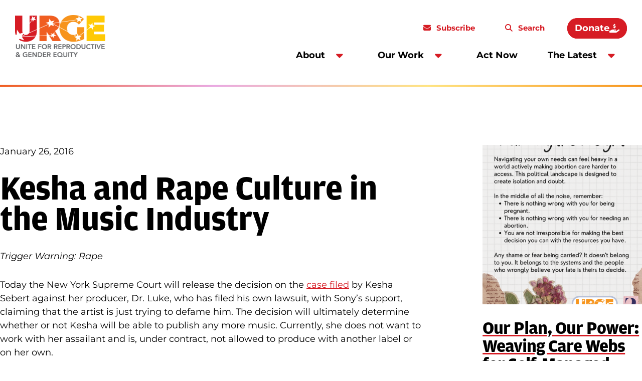

--- FILE ---
content_type: text/html; charset=UTF-8
request_url: https://urge.org/kesha-and-rape-culture-in-the-music-industry/
body_size: 14646
content:
<!doctype html>
<html lang="en-US">
  <head>
    <meta charset="utf-8">
    <meta name="viewport" content="width=device-width, initial-scale=1">
        <title>Kesha and Rape Culture in the Music Industry &#x2d; URGE</title>
	<style>img:is([sizes="auto" i], [sizes^="auto," i]) { contain-intrinsic-size: 3000px 1500px }</style>
	
<!-- Google Tag Manager for WordPress by gtm4wp.com -->
<script data-cfasync="false" data-pagespeed-no-defer>
	var gtm4wp_datalayer_name = "dataLayer";
	var dataLayer = dataLayer || [];
</script>
<!-- End Google Tag Manager for WordPress by gtm4wp.com -->
<!-- The SEO Framework by Sybre Waaijer -->
<meta name="robots" content="max-snippet:-1,max-image-preview:large,max-video-preview:-1" />
<link rel="canonical" href="https://urge.org/kesha-and-rape-culture-in-the-music-industry/" />
<meta name="description" content="Trigger Warning: Rape Today the New York Supreme Court will release the decision on the case filed by Kesha Sebert against her producer, Dr. Luke&#8230;" />
<meta property="og:type" content="article" />
<meta property="og:locale" content="en_US" />
<meta property="og:site_name" content="URGE" />
<meta property="og:title" content="Kesha and Rape Culture in the Music Industry" />
<meta property="og:description" content="Trigger Warning: Rape Today the New York Supreme Court will release the decision on the case filed by Kesha Sebert against her producer, Dr. Luke, who has filed his own lawsuit, with Sony&rsquo;s support&#8230;" />
<meta property="og:url" content="https://urge.org/kesha-and-rape-culture-in-the-music-industry/" />
<meta property="og:image" content="https://urge.org/wp-content/uploads/2024/12/cropped-AdobeStock_500408234-1-scaled-1.jpeg" />
<meta property="article:published_time" content="2016-01-26T14:54:54+00:00" />
<meta property="article:modified_time" content="2025-08-08T15:22:31+00:00" />
<meta name="twitter:card" content="summary_large_image" />
<meta name="twitter:title" content="Kesha and Rape Culture in the Music Industry" />
<meta name="twitter:description" content="Trigger Warning: Rape Today the New York Supreme Court will release the decision on the case filed by Kesha Sebert against her producer, Dr. Luke, who has filed his own lawsuit, with Sony&rsquo;s support&#8230;" />
<meta name="twitter:image" content="https://urge.org/wp-content/uploads/2024/12/cropped-AdobeStock_500408234-1-scaled-1.jpeg" />
<script type="application/ld+json">{"@context":"https://schema.org","@graph":[{"@type":"WebSite","@id":"https://urge.org/#/schema/WebSite","url":"https://urge.org/","name":"URGE","inLanguage":"en-US","potentialAction":{"@type":"SearchAction","target":{"@type":"EntryPoint","urlTemplate":"https://urge.org/search/{search_term_string}/"},"query-input":"required name=search_term_string"},"publisher":{"@type":"Organization","@id":"https://urge.org/#/schema/Organization","name":"URGE","url":"https://urge.org/","logo":{"@type":"ImageObject","url":"https://urge.org/wp-content/uploads/2024/10/cropped-favicon.png","contentUrl":"https://urge.org/wp-content/uploads/2024/10/cropped-favicon.png","width":512,"height":512,"contentSize":"80750"}}},{"@type":"WebPage","@id":"https://urge.org/kesha-and-rape-culture-in-the-music-industry/","url":"https://urge.org/kesha-and-rape-culture-in-the-music-industry/","name":"Kesha and Rape Culture in the Music Industry &#x2d; URGE","description":"Trigger Warning: Rape Today the New York Supreme Court will release the decision on the case filed by Kesha Sebert against her producer, Dr. Luke&#8230;","inLanguage":"en-US","isPartOf":{"@id":"https://urge.org/#/schema/WebSite"},"breadcrumb":{"@type":"BreadcrumbList","@id":"https://urge.org/#/schema/BreadcrumbList","itemListElement":[{"@type":"ListItem","position":1,"item":"https://urge.org/","name":"URGE"},{"@type":"ListItem","position":2,"item":"https://urge.org/category/our-folks/","name":"Category: Our Folks"},{"@type":"ListItem","position":3,"name":"Kesha and Rape Culture in the Music Industry"}]},"potentialAction":{"@type":"ReadAction","target":"https://urge.org/kesha-and-rape-culture-in-the-music-industry/"},"datePublished":"2016-01-26T14:54:54+00:00","dateModified":"2025-08-08T15:22:31+00:00","author":{"@type":"Person","@id":"https://urge.org/#/schema/Person/0c5607a0e6ae64ab6f78e9be55777315","name":"Nigel Morton","description":"Kansas State Organizer | Wichita State University Alum..."}}]}</script>
<!-- / The SEO Framework by Sybre Waaijer | 6.18ms meta | 0.42ms boot -->

<link rel='dns-prefetch' href='//urge.org' />
<link rel='dns-prefetch' href='//kit.fontawesome.com' />
<link rel="stylesheet" href="https://urge.org/wp-content/mu-plugins/wp-google-search/wgs2.css?ver=6.7.2"><style id='safe-svg-svg-icon-style-inline-css'>
.safe-svg-cover{text-align:center}.safe-svg-cover .safe-svg-inside{display:inline-block;max-width:100%}.safe-svg-cover svg{height:100%;max-height:100%;max-width:100%;width:100%}

</style>
<style id='global-styles-inline-css'>
:root{--wp--preset--aspect-ratio--square: 1;--wp--preset--aspect-ratio--4-3: 4/3;--wp--preset--aspect-ratio--3-4: 3/4;--wp--preset--aspect-ratio--3-2: 3/2;--wp--preset--aspect-ratio--2-3: 2/3;--wp--preset--aspect-ratio--16-9: 16/9;--wp--preset--aspect-ratio--9-16: 9/16;--wp--preset--color--black: #000000;--wp--preset--color--cyan-bluish-gray: #abb8c3;--wp--preset--color--white: #ffffff;--wp--preset--color--pale-pink: #f78da7;--wp--preset--color--vivid-red: #cf2e2e;--wp--preset--color--luminous-vivid-orange: #ff6900;--wp--preset--color--luminous-vivid-amber: #fcb900;--wp--preset--color--light-green-cyan: #7bdcb5;--wp--preset--color--vivid-green-cyan: #00d084;--wp--preset--color--pale-cyan-blue: #8ed1fc;--wp--preset--color--vivid-cyan-blue: #0693e3;--wp--preset--color--vivid-purple: #9b51e0;--wp--preset--gradient--vivid-cyan-blue-to-vivid-purple: linear-gradient(135deg,rgba(6,147,227,1) 0%,rgb(155,81,224) 100%);--wp--preset--gradient--light-green-cyan-to-vivid-green-cyan: linear-gradient(135deg,rgb(122,220,180) 0%,rgb(0,208,130) 100%);--wp--preset--gradient--luminous-vivid-amber-to-luminous-vivid-orange: linear-gradient(135deg,rgba(252,185,0,1) 0%,rgba(255,105,0,1) 100%);--wp--preset--gradient--luminous-vivid-orange-to-vivid-red: linear-gradient(135deg,rgba(255,105,0,1) 0%,rgb(207,46,46) 100%);--wp--preset--gradient--very-light-gray-to-cyan-bluish-gray: linear-gradient(135deg,rgb(238,238,238) 0%,rgb(169,184,195) 100%);--wp--preset--gradient--cool-to-warm-spectrum: linear-gradient(135deg,rgb(74,234,220) 0%,rgb(151,120,209) 20%,rgb(207,42,186) 40%,rgb(238,44,130) 60%,rgb(251,105,98) 80%,rgb(254,248,76) 100%);--wp--preset--gradient--blush-light-purple: linear-gradient(135deg,rgb(255,206,236) 0%,rgb(152,150,240) 100%);--wp--preset--gradient--blush-bordeaux: linear-gradient(135deg,rgb(254,205,165) 0%,rgb(254,45,45) 50%,rgb(107,0,62) 100%);--wp--preset--gradient--luminous-dusk: linear-gradient(135deg,rgb(255,203,112) 0%,rgb(199,81,192) 50%,rgb(65,88,208) 100%);--wp--preset--gradient--pale-ocean: linear-gradient(135deg,rgb(255,245,203) 0%,rgb(182,227,212) 50%,rgb(51,167,181) 100%);--wp--preset--gradient--electric-grass: linear-gradient(135deg,rgb(202,248,128) 0%,rgb(113,206,126) 100%);--wp--preset--gradient--midnight: linear-gradient(135deg,rgb(2,3,129) 0%,rgb(40,116,252) 100%);--wp--preset--font-size--small: 13px;--wp--preset--font-size--medium: 20px;--wp--preset--font-size--large: 36px;--wp--preset--font-size--x-large: 42px;--wp--preset--spacing--20: 0.44rem;--wp--preset--spacing--30: 0.67rem;--wp--preset--spacing--40: 1rem;--wp--preset--spacing--50: 1.5rem;--wp--preset--spacing--60: 2.25rem;--wp--preset--spacing--70: 3.38rem;--wp--preset--spacing--80: 5.06rem;--wp--preset--shadow--natural: 6px 6px 9px rgba(0, 0, 0, 0.2);--wp--preset--shadow--deep: 12px 12px 50px rgba(0, 0, 0, 0.4);--wp--preset--shadow--sharp: 6px 6px 0px rgba(0, 0, 0, 0.2);--wp--preset--shadow--outlined: 6px 6px 0px -3px rgba(255, 255, 255, 1), 6px 6px rgba(0, 0, 0, 1);--wp--preset--shadow--crisp: 6px 6px 0px rgba(0, 0, 0, 1);}.wp-block-spacer{--wp--preset--spacing--small: 1.875rem;--wp--preset--spacing--medium: 3.75rem;--wp--preset--spacing--large: 7.5rem;}:where(body) { margin: 0; }.wp-site-blocks > .alignleft { float: left; margin-right: 2em; }.wp-site-blocks > .alignright { float: right; margin-left: 2em; }.wp-site-blocks > .aligncenter { justify-content: center; margin-left: auto; margin-right: auto; }:where(.is-layout-flex){gap: 0.5em;}:where(.is-layout-grid){gap: 0.5em;}.is-layout-flow > .alignleft{float: left;margin-inline-start: 0;margin-inline-end: 2em;}.is-layout-flow > .alignright{float: right;margin-inline-start: 2em;margin-inline-end: 0;}.is-layout-flow > .aligncenter{margin-left: auto !important;margin-right: auto !important;}.is-layout-constrained > .alignleft{float: left;margin-inline-start: 0;margin-inline-end: 2em;}.is-layout-constrained > .alignright{float: right;margin-inline-start: 2em;margin-inline-end: 0;}.is-layout-constrained > .aligncenter{margin-left: auto !important;margin-right: auto !important;}.is-layout-constrained > :where(:not(.alignleft):not(.alignright):not(.alignfull)){margin-left: auto !important;margin-right: auto !important;}body .is-layout-flex{display: flex;}.is-layout-flex{flex-wrap: wrap;align-items: center;}.is-layout-flex > :is(*, div){margin: 0;}body .is-layout-grid{display: grid;}.is-layout-grid > :is(*, div){margin: 0;}body{padding-top: 0px;padding-right: 0px;padding-bottom: 0px;padding-left: 0px;}a:where(:not(.wp-element-button)){text-decoration: underline;}:root :where(.wp-element-button, .wp-block-button__link){background-color: #32373c;border-width: 0;color: #fff;font-family: inherit;font-size: inherit;line-height: inherit;padding: calc(0.667em + 2px) calc(1.333em + 2px);text-decoration: none;}.has-black-color{color: var(--wp--preset--color--black) !important;}.has-cyan-bluish-gray-color{color: var(--wp--preset--color--cyan-bluish-gray) !important;}.has-white-color{color: var(--wp--preset--color--white) !important;}.has-pale-pink-color{color: var(--wp--preset--color--pale-pink) !important;}.has-vivid-red-color{color: var(--wp--preset--color--vivid-red) !important;}.has-luminous-vivid-orange-color{color: var(--wp--preset--color--luminous-vivid-orange) !important;}.has-luminous-vivid-amber-color{color: var(--wp--preset--color--luminous-vivid-amber) !important;}.has-light-green-cyan-color{color: var(--wp--preset--color--light-green-cyan) !important;}.has-vivid-green-cyan-color{color: var(--wp--preset--color--vivid-green-cyan) !important;}.has-pale-cyan-blue-color{color: var(--wp--preset--color--pale-cyan-blue) !important;}.has-vivid-cyan-blue-color{color: var(--wp--preset--color--vivid-cyan-blue) !important;}.has-vivid-purple-color{color: var(--wp--preset--color--vivid-purple) !important;}.has-black-background-color{background-color: var(--wp--preset--color--black) !important;}.has-cyan-bluish-gray-background-color{background-color: var(--wp--preset--color--cyan-bluish-gray) !important;}.has-white-background-color{background-color: var(--wp--preset--color--white) !important;}.has-pale-pink-background-color{background-color: var(--wp--preset--color--pale-pink) !important;}.has-vivid-red-background-color{background-color: var(--wp--preset--color--vivid-red) !important;}.has-luminous-vivid-orange-background-color{background-color: var(--wp--preset--color--luminous-vivid-orange) !important;}.has-luminous-vivid-amber-background-color{background-color: var(--wp--preset--color--luminous-vivid-amber) !important;}.has-light-green-cyan-background-color{background-color: var(--wp--preset--color--light-green-cyan) !important;}.has-vivid-green-cyan-background-color{background-color: var(--wp--preset--color--vivid-green-cyan) !important;}.has-pale-cyan-blue-background-color{background-color: var(--wp--preset--color--pale-cyan-blue) !important;}.has-vivid-cyan-blue-background-color{background-color: var(--wp--preset--color--vivid-cyan-blue) !important;}.has-vivid-purple-background-color{background-color: var(--wp--preset--color--vivid-purple) !important;}.has-black-border-color{border-color: var(--wp--preset--color--black) !important;}.has-cyan-bluish-gray-border-color{border-color: var(--wp--preset--color--cyan-bluish-gray) !important;}.has-white-border-color{border-color: var(--wp--preset--color--white) !important;}.has-pale-pink-border-color{border-color: var(--wp--preset--color--pale-pink) !important;}.has-vivid-red-border-color{border-color: var(--wp--preset--color--vivid-red) !important;}.has-luminous-vivid-orange-border-color{border-color: var(--wp--preset--color--luminous-vivid-orange) !important;}.has-luminous-vivid-amber-border-color{border-color: var(--wp--preset--color--luminous-vivid-amber) !important;}.has-light-green-cyan-border-color{border-color: var(--wp--preset--color--light-green-cyan) !important;}.has-vivid-green-cyan-border-color{border-color: var(--wp--preset--color--vivid-green-cyan) !important;}.has-pale-cyan-blue-border-color{border-color: var(--wp--preset--color--pale-cyan-blue) !important;}.has-vivid-cyan-blue-border-color{border-color: var(--wp--preset--color--vivid-cyan-blue) !important;}.has-vivid-purple-border-color{border-color: var(--wp--preset--color--vivid-purple) !important;}.has-vivid-cyan-blue-to-vivid-purple-gradient-background{background: var(--wp--preset--gradient--vivid-cyan-blue-to-vivid-purple) !important;}.has-light-green-cyan-to-vivid-green-cyan-gradient-background{background: var(--wp--preset--gradient--light-green-cyan-to-vivid-green-cyan) !important;}.has-luminous-vivid-amber-to-luminous-vivid-orange-gradient-background{background: var(--wp--preset--gradient--luminous-vivid-amber-to-luminous-vivid-orange) !important;}.has-luminous-vivid-orange-to-vivid-red-gradient-background{background: var(--wp--preset--gradient--luminous-vivid-orange-to-vivid-red) !important;}.has-very-light-gray-to-cyan-bluish-gray-gradient-background{background: var(--wp--preset--gradient--very-light-gray-to-cyan-bluish-gray) !important;}.has-cool-to-warm-spectrum-gradient-background{background: var(--wp--preset--gradient--cool-to-warm-spectrum) !important;}.has-blush-light-purple-gradient-background{background: var(--wp--preset--gradient--blush-light-purple) !important;}.has-blush-bordeaux-gradient-background{background: var(--wp--preset--gradient--blush-bordeaux) !important;}.has-luminous-dusk-gradient-background{background: var(--wp--preset--gradient--luminous-dusk) !important;}.has-pale-ocean-gradient-background{background: var(--wp--preset--gradient--pale-ocean) !important;}.has-electric-grass-gradient-background{background: var(--wp--preset--gradient--electric-grass) !important;}.has-midnight-gradient-background{background: var(--wp--preset--gradient--midnight) !important;}.has-small-font-size{font-size: var(--wp--preset--font-size--small) !important;}.has-medium-font-size{font-size: var(--wp--preset--font-size--medium) !important;}.has-large-font-size{font-size: var(--wp--preset--font-size--large) !important;}.has-x-large-font-size{font-size: var(--wp--preset--font-size--x-large) !important;}
:where(.wp-block-post-template.is-layout-flex){gap: 1.25em;}:where(.wp-block-post-template.is-layout-grid){gap: 1.25em;}
:where(.wp-block-columns.is-layout-flex){gap: 2em;}:where(.wp-block-columns.is-layout-grid){gap: 2em;}
:root :where(.wp-block-pullquote){font-size: 1.5em;line-height: 1.6;}
</style>
<link rel="stylesheet" href="https://urge.org/wp-content/mu-plugins/wp-smartcrop/css/image-renderer.css?ver=2.0.10"><link rel="stylesheet" href="https://urge.org/wp-content/themes/urge2024/public/css/app.779db6.css"><script src="https://urge.org/wp/wp-includes/js/jquery/jquery.min.js?ver=3.7.1"></script><script src="https://urge.org/wp/wp-includes/js/jquery/jquery-migrate.min.js?ver=3.4.1"></script><script crossorigin="anonymous" src="https://kit.fontawesome.com/b5dcaa40a1.js?ver=6.7.2"></script>
<!-- Google Tag Manager for WordPress by gtm4wp.com -->
<!-- GTM Container placement set to automatic -->
<script data-cfasync="false" data-pagespeed-no-defer type="text/javascript">
	var dataLayer_content = {"pagePostType":"post","pagePostType2":"single-post","pageCategory":["our-folks"],"pageAttributes":["rape","rape-culture","sexual-assault"],"pagePostAuthor":"Nigel Morton"};
	dataLayer.push( dataLayer_content );
</script>
<script data-cfasync="false">
(function(w,d,s,l,i){w[l]=w[l]||[];w[l].push({'gtm.start':
new Date().getTime(),event:'gtm.js'});var f=d.getElementsByTagName(s)[0],
j=d.createElement(s),dl=l!='dataLayer'?'&l='+l:'';j.async=true;j.src=
'//www.googletagmanager.com/gtm.js?id='+i+dl;f.parentNode.insertBefore(j,f);
})(window,document,'script','dataLayer','GTM-PS5QCPFN');
</script>
<!-- End Google Tag Manager for WordPress by gtm4wp.com --><link rel="icon" href="https://urge.org/wp-content/uploads/2024/10/cropped-favicon-32x32.png" sizes="32x32">
<link rel="icon" href="https://urge.org/wp-content/uploads/2024/10/cropped-favicon-192x192.png" sizes="192x192">
<link rel="apple-touch-icon" href="https://urge.org/wp-content/uploads/2024/10/cropped-favicon-180x180.png">
<meta name="msapplication-TileImage" content="https://urge.org/wp-content/uploads/2024/10/cropped-favicon-270x270.png">
		<style id="wp-custom-css">
			@media (max-width: 768px) {
  .page-id-35234 .mobile-fix {
    font-size: 16px;
    padding: 10px;
    max-width: 100%;
    display: block;
  }
}
		</style>
		  </head>

  <body class="post-template-default single single-post postid-30755 single-format-standard wp-embed-responsive kesha-and-rape-culture-in-the-music-industry">
    
<!-- GTM Container placement set to automatic -->
<!-- Google Tag Manager (noscript) -->
				<noscript><iframe src="https://www.googletagmanager.com/ns.html?id=GTM-PS5QCPFN" height="0" width="0" style="display:none;visibility:hidden" aria-hidden="true"></iframe></noscript>
<!-- End Google Tag Manager (noscript) -->
    <div id="app">
      <a class="sr-only focus:not-sr-only" href="#main">
        Skip to content
      </a>

      <header class="max-w-wide p-4 m-auto">
  <div class="lg:grid xl:gap-3 xl:grid-flow-col md:grid-cols-header relative">
    <a href="https://urge.org/" class="max-xl:basis-[calc(100%-3.75rem)]">
      <img
        src="https://urge.org/wp-content/themes/urge2024/public/images/logo.5306ac.png"
        width="180"
        height="84"
        alt="Visit home page"
      />
    </a>

    <!-- Hamburger button for mobile screens -->
    <div class="lg:hidden absolute top-0 right-0">
      <button id="hamburger-btn" class="p-2 text-gray-600 focus:outline-none">
        <svg class="h-5 w-5" xmlns="http://www.w3.org/2000/svg" fill="none" viewBox="0 0 24 24" stroke="currentColor" aria-hidden="true">
          <path stroke-linecap="round" stroke-linejoin="round" stroke-width="2" d="M4 6h16M4 12h16M4 18h16" />
        </svg>
      </button>
    </div>

    <!-- Navigation for desktop and mobile -->
          <nav id="nav-menu" class="hidden lg:grid lg:grid-flow-row header-menu lg:content-center lg:justify-end" aria-label="Main Menu">
        <div class="left-nav grid gap-4 lg:grid-flow-col items-center pb-4 pt-5 lg:py-0 lg:order-2">
                      <li class="relative flex flex-wrap lg:flex-nowrap lg:hover:bg-peach-light rounded-sm font-bold">
                                    <a href="https://urge.org/about/" class="peer/parent hidden lg:block no-underline p-2 lg:p-3">About</a>
                    <button
                      aria-expanded="false"
                      aria-controls="primary-nav-submenu-31668"
                      data-dropdown
                      class="peer/button group text-grey peer-hover/parent:text-orange hover:text-orange flex flex-nowrap lg:justify-center items-center mr-3"
                    >
                      <a href="https://urge.org/about/" class="lg:hidden no-underline pr-2 text-[1.5rem]">About</a>
                      <svg width="30" height="30" viewBox="-6 -2 28 11" fill="none" xmlns="http://www.w3.org/2000/svg">
                        <path class="fill-red" d="M6.01904 7.29858L1.01904 2.29858C0.66748 1.94702 0.550293 1.40015 0.745605 0.931396C0.940918 0.462646 1.40967 0.150146 1.91748 0.150146H11.9175C12.4253 0.150146 12.855 0.462646 13.0503 0.931396C13.2456 1.40015 13.1284 1.94702 12.7769 2.29858L7.77686 7.29858C7.30811 7.8064 6.48779 7.8064 6.01904 7.29858Z" fill="#333F48"/>
                      </svg>
                    </button>
                    <ul
                      id="primary-nav-submenu-31668"
                      class="transition-opacity hidden peer-aria-expanded/button:grid lg:mt-4 lg:left-0 lg:py-3 lg:px-0 p-1 pb-0 top-3"
                    >
                                                  <li class="lg:px-3">
                            <a href="https://urge.org/mission-and-values/" class="inline-block text-black hover:bg-white hover:rounded-md hover:text-red no-underline py-1 lg:py-2 lg:px-3">
                              Mission &amp; Values
                            </a>
                          </li>
                                                  <li class="lg:px-3">
                            <a href="https://urge.org/contact-us/" class="inline-block text-black hover:bg-white hover:rounded-md hover:text-red no-underline py-1 lg:py-2 lg:px-3">
                              Contact Us
                            </a>
                          </li>
                                            </ul>
                            </li>
                      <li class="relative flex flex-wrap lg:flex-nowrap lg:hover:bg-peach-light rounded-sm font-bold">
                                    <a href="https://urge.org/our-work/" class="peer/parent hidden lg:block no-underline p-2 lg:p-3">Our Work</a>
                    <button
                      aria-expanded="false"
                      aria-controls="primary-nav-submenu-31685"
                      data-dropdown
                      class="peer/button group text-grey peer-hover/parent:text-orange hover:text-orange flex flex-nowrap lg:justify-center items-center mr-3"
                    >
                      <a href="https://urge.org/our-work/" class="lg:hidden no-underline pr-2 text-[1.5rem]">Our Work</a>
                      <svg width="30" height="30" viewBox="-6 -2 28 11" fill="none" xmlns="http://www.w3.org/2000/svg">
                        <path class="fill-red" d="M6.01904 7.29858L1.01904 2.29858C0.66748 1.94702 0.550293 1.40015 0.745605 0.931396C0.940918 0.462646 1.40967 0.150146 1.91748 0.150146H11.9175C12.4253 0.150146 12.855 0.462646 13.0503 0.931396C13.2456 1.40015 13.1284 1.94702 12.7769 2.29858L7.77686 7.29858C7.30811 7.8064 6.48779 7.8064 6.01904 7.29858Z" fill="#333F48"/>
                      </svg>
                    </button>
                    <ul
                      id="primary-nav-submenu-31685"
                      class="transition-opacity hidden peer-aria-expanded/button:grid lg:mt-4 lg:left-0 lg:py-3 lg:px-0 p-1 pb-0 top-3"
                    >
                                                  <li class="lg:px-3">
                            <a href="https://urge.org/programs/power-building/" class="inline-block text-black hover:bg-white hover:rounded-md hover:text-red no-underline py-1 lg:py-2 lg:px-3">
                              Power Building
                            </a>
                          </li>
                                                  <li class="lg:px-3">
                            <a href="https://urge.org/programs/issue-advocacy/" class="inline-block text-black hover:bg-white hover:rounded-md hover:text-red no-underline py-1 lg:py-2 lg:px-3">
                              Issue Advocacy
                            </a>
                          </li>
                                                  <li class="lg:px-3">
                            <a href="https://urge.org/programs/voter-engagement/" class="inline-block text-black hover:bg-white hover:rounded-md hover:text-red no-underline py-1 lg:py-2 lg:px-3">
                              Voter Engagement
                            </a>
                          </li>
                                                  <li class="lg:px-3">
                            <a href="https://urge.org/programs/shifting-culture/" class="inline-block text-black hover:bg-white hover:rounded-md hover:text-red no-underline py-1 lg:py-2 lg:px-3">
                              Shifting Culture
                            </a>
                          </li>
                                                  <li class="lg:px-3">
                            <a href="https://urge.org/state-work/" class="inline-block text-black hover:bg-white hover:rounded-md hover:text-red no-underline py-1 lg:py-2 lg:px-3">
                              State Work
                            </a>
                          </li>
                                            </ul>
                            </li>
                      <li class="relative flex flex-wrap lg:flex-nowrap lg:hover:bg-peach-light rounded-sm font-bold">
                                    <a href="https://urge.org/act-now/" class="peer hover:text-red no-underline lg:py-2 lg:px-3 text-[1.5rem] lg:text-base">Act Now</a>
                            </li>
                      <li class="relative flex flex-wrap lg:flex-nowrap lg:hover:bg-peach-light rounded-sm font-bold">
                                    <a href="https://urge.org/the-latest/" class="peer/parent hidden lg:block no-underline p-2 lg:p-3">The Latest</a>
                    <button
                      aria-expanded="false"
                      aria-controls="primary-nav-submenu-31766"
                      data-dropdown
                      class="peer/button group text-grey peer-hover/parent:text-orange hover:text-orange flex flex-nowrap lg:justify-center items-center mr-3"
                    >
                      <a href="https://urge.org/the-latest/" class="lg:hidden no-underline pr-2 text-[1.5rem]">The Latest</a>
                      <svg width="30" height="30" viewBox="-6 -2 28 11" fill="none" xmlns="http://www.w3.org/2000/svg">
                        <path class="fill-red" d="M6.01904 7.29858L1.01904 2.29858C0.66748 1.94702 0.550293 1.40015 0.745605 0.931396C0.940918 0.462646 1.40967 0.150146 1.91748 0.150146H11.9175C12.4253 0.150146 12.855 0.462646 13.0503 0.931396C13.2456 1.40015 13.1284 1.94702 12.7769 2.29858L7.77686 7.29858C7.30811 7.8064 6.48779 7.8064 6.01904 7.29858Z" fill="#333F48"/>
                      </svg>
                    </button>
                    <ul
                      id="primary-nav-submenu-31766"
                      class="transition-opacity hidden peer-aria-expanded/button:grid lg:mt-4 lg:left-0 lg:py-3 lg:px-0 p-1 pb-0 top-3 right-0"
                    >
                                                  <li class="lg:px-3">
                            <a href="https://urge.org/emurgeing-voices/" class="inline-block text-black hover:bg-white hover:rounded-md hover:text-red no-underline py-1 lg:py-2 lg:px-3">
                              Emerging Voices
                            </a>
                          </li>
                                                  <li class="lg:px-3">
                            <a href="https://urge.org/press-releases/" class="inline-block text-black hover:bg-white hover:rounded-md hover:text-red no-underline py-1 lg:py-2 lg:px-3">
                              Press Releases
                            </a>
                          </li>
                                                  <li class="lg:px-3">
                            <a href="https://urge.org/resources/" class="inline-block text-black hover:bg-white hover:rounded-md hover:text-red no-underline py-1 lg:py-2 lg:px-3">
                              Resources
                            </a>
                          </li>
                                            </ul>
                            </li>
                  </div>

        <div class="right-nav grid lg:grid-flow-col lg:content-center lg:items-center lg:gap-4 lg:justify-end lg:order-1">
                      <a href="https://urge.org/actions/signup/" class="subscribe lg:p-3 p-2">
              Subscribe
            </a>
                    <a href="/search-results" class="search lg:p-3 p-2">
            Search
          </a>
                      <a href="https://urge.org/join-urges-movement-to-create-just-safe-and-liberated-communities-2/" class="donate btn btn-sm lg:p-3 p-2 mt-4 lg:mt-0">
              Donate
            </a>
                  </div>
      </nav>
      </div>
</header>

      <main id="main" class="alignable is-root-container border-header">
               <div class="grid gap-4 md:gap-7 md:pt-7 pt-4 md:grid-cols-sidebar">
  <div class="grid gap-4 content-start">

    <time  datetime="2016-01-26T14:54:54-05:00">January 26, 2016</time>

    <h1 class="p-name">
      Kesha and Rape Culture in the Music Industry
    </h1>

    
    
<p><em>Trigger Warning: Rape</em></p>



<p>Today the New York Supreme Court will release the decision on the <a href="http://jezebel.com/kesha-sings-amazing-grace-cover-because-she-cant-releas-1754919542">case filed</a> by Kesha Sebert against her producer, Dr. Luke, who has filed his own lawsuit, with Sony’s support, claiming that the artist is just trying to defame him. The decision will ultimately determine whether or not Kesha will be able to publish any more music. Currently, she does not want to work with her assailant and is, under contract, not allowed to produce with another label or on her own.</p>



<p><a href="http://www.billboard.com/articles/business/6281722/kesha-sexual-assault-lawsuit-text-dr-luke">According to Kesha’s lawyer</a>, she is suing Dr. Luke on assault and battery, sexual harassment, gender violence, civil harassment, unfair business, and intentional and negligent infliction of emotional distress. Kesha says that these charges date back to 2005 when she was approached and convinced to join his label by Dr. Luke. She dropped out of high school at 18 and started working for him. According to her mother, Dr. Luke would force her to take illicit drugs and proceed to rape her. In the lawsuit it was reported that “she took the pills and woke up the following afternoon, naked in Dr. Luke&#8217;s bed, sore and sick, with no memory of how she got there. Ms. Sebert immediately called her mother and made a &#8216;fresh complaint,&#8217; telling her that she was naked in Dr. Luke&#8217;s hotel room, she did not know where the clothes were, that Dr. Luke had raped her, and that she needed to go to the emergency room.”</p>



<p>To add to the manipulative and abusive actions Dr. Luke took against Kesha, her contract does not allow her to leave his label and work with someone else. Furthermore, he is trying to ground his lawsuit on slander.</p>



<p>In September, a <a href="http://www.huffingtonpost.com/entry/kesha-lawsuit-dr-luke_us_56029b97e4b08820d91ad045">social media campaign</a>, using the hashtag #FreedomForKesha, was created to build support for the pop artist. Kesha is an influential artist and an intelligent human being (keywords there are human being, as no one deserves to be treated as she was even for lack of merit). Personally, I love her music because she writes songs that flip the script to objectify men in a way that&#8217;s usually reserved for women. That may not be the ‘right’ way to go about balancing media representation, but it is definitely a refreshing thing to hear from time to time.</p>



<p>All of this is a classic definition of rape culture. It is an institution (in this case the music industry) willing to defend a rapist and willing to end a survivor’s career because the survivor decided to take an outspoken stand for themselves.</p>

    <div class="border-t-4 border-yellow pt-4 flex flex-wrap gap-4">
      <div>
      <i class="fa-classic fa-regular fa-tag mr-1 text-red"></i>
      <span class="font-bold text-red"><a href="/tag/rape">rape</a></span>
    </div>
      <div>
      <i class="fa-classic fa-regular fa-tag mr-1 text-red"></i>
      <span class="font-bold text-red"><a href="/tag/rape-culture">rape culture</a></span>
    </div>
      <div>
      <i class="fa-classic fa-regular fa-tag mr-1 text-red"></i>
      <span class="font-bold text-red"><a href="/tag/sexual-assault">sexual assault</a></span>
    </div>
  </div>

          <div class="bg-gradient-peach bg-norepeat bg-cover p-4 mt-4 rounded-md grid gap-4">
                  <div class="flex flex-wrap lg:flex-nowrap gap-4 items-center">
            <img width="427" height="240" src="https://urge.org/wp-content/uploads/2024/11/Nigel-Morton-2-427x240.jpg?ifmt=1731965166" class="rounded-sm lg:basis-[15rem] lg:shrink-0 lg:grow-0 lg:w-0" alt="URGE Senior Kansas Organizer, Nigel Morton, stands with crossed arms, smiling, against a brick wall." decoding="async" fetchpriority="high" srcset="https://urge.org/wp-content/uploads/2024/11/Nigel-Morton-2-427x240.jpg?ifmt=1731965166 427w, https://urge.org/wp-content/uploads/2024/11/Nigel-Morton-2-854x480.jpg?ifmt=1731965166 854w" sizes="(max-width: 427px) 100vw, 427px" />            <div class="grid gap-3">
              <p><a href="https://urge.org/people/nigel-morton/" class="p-lead no-underline font-bold">Nigel Morton</a></p>
                              <p class="p-small">What I do at URGE:After six years of organizing for URGE in Kansas, and nearly ten years of general community engagement experience, I am now &hellip; </p>
                            <a href="https://urge.org/people/nigel-morton/" class="p-small font-bold">More By This Author</a>
            </div>
          </div>
              </div>
      </div>
  <div class="grid gap-4 content-start">
          <div class="grid gap-4">
        <img width="480" height="480" src="https://urge.org/wp-content/uploads/2026/01/Owens-3-480x480.png" class="attachment-square size-square wp-post-image" alt="" decoding="async" srcset="https://urge.org/wp-content/uploads/2026/01/Owens-3-480x480.png 480w, https://urge.org/wp-content/uploads/2026/01/Owens-3-150x150.png 150w, https://urge.org/wp-content/uploads/2026/01/Owens-3-240x240.png 240w, https://urge.org/wp-content/uploads/2026/01/Owens-3-930x930.png 930w" sizes="(max-width: 480px) 100vw, 480px">        <p class="h3"><a href="https://urge.org/our-plan-our-power-weaving-care-webs-for-self-managed-abortion-care/" class="underline underline-offset-4 decoration-1 decoration-red text-black hover:text-red">Our Plan, Our Power: Weaving Care Webs for Self-Managed Abortion Care</a></p>
      </div>
      <div class="mt-5 mb-4 py-3"><div class="h-2 w-full bg-gradient-to-r from-lavender-light via-yellow-light to-orange-light"></div></div>
        <div class="grid gap-4">
  <h5>Most Recent</h5>
    <div
    class="grid gap-4 border-t-4 border-orange-light py-4">
    <div class="grid gap-4 content-start teaser">
  <h3 class="h4">
    <a class="no-underline" href="https://urge.org/abortion-doulas-self-managed-abortion/">
      <span class="fa-classic fa-solid fa-newspaper"><span class="underline underline-offset-4 decoration-1 decoration-red font-bold">Abortion Doulas &amp; Self-Managed Abortion</span></span>
    </a>
  </h3>
  <div class="text-small font-bold">
    Jan 23, 2026
                            / <a href="https://urge.org/people/indira-dsouza/})">Indira D&#8217;Souza</a>
                            / <a href="https://urge.org/emerging-voices/?category_name=sma-fest-2026">SMA Fest 2026</a>
          
  </div>
  
</div>
  </div>
    <div
    class="grid gap-4 border-t-4 border-orange-light py-4">
    <div class="grid gap-4 content-start teaser">
  <h3 class="h4">
    <a class="no-underline" href="https://urge.org/sometimes-messy-often-meaningful-always-ours-reflections-from-a-south-asian-medical-student-in-texas/">
      <span class="fa-classic fa-solid fa-newspaper"><span class="underline underline-offset-4 decoration-1 decoration-red font-bold">Sometimes Messy, Often Meaningful, Always Ours: Reflections from a South Asian Medical Student in Texas</span></span>
    </a>
  </h3>
  <div class="text-small font-bold">
    Jan 22, 2026
                            / <a href="https://urge.org/people/pritika-paramasivam/})">Pritika Paramasivam</a>
                            / <a href="https://urge.org/emerging-voices/?category_name=sma-fest-2026">SMA Fest 2026</a>
          
  </div>
  
</div>
  </div>
    <div
    class="grid gap-4 border-t-4 border-orange-light py-4">
    <div class="grid gap-4 content-start teaser">
  <h3 class="h4">
    <a class="no-underline" href="https://urge.org/sometimes-messy-but-always-ours-the-power-of-honest-abortion-storytelling/">
      <span class="fa-classic fa-solid fa-newspaper"><span class="underline underline-offset-4 decoration-1 decoration-red font-bold">Sometimes Messy but Always Ours: The Power of Honest Abortion Storytelling</span></span>
    </a>
  </h3>
  <div class="text-small font-bold">
    Jan 22, 2026
                            / <a href="https://urge.org/people/yasmeen-akbar/})">Yasmeen Akbar</a>
                            / <a href="https://urge.org/emerging-voices/?category_name=sma-fest-2026">SMA Fest 2026</a>
          
  </div>
  
</div>
  </div>
  </div>
  </div>
</div>
<hr>
<div class="grid gap-4">
    <h2>Related Resources</h2>
    <div class="grid md:grid-cols-3 gap-5">
              <div class="grid gap-4 content-start">
          <div class="grid gap-4">
            <a class="no-underline" href="https://urge.org/resources/building-bridges-conversations-about-reproductive-justice/">
    <img width="427" height="240" src="https://urge.org/wp-content/uploads/2025/09/educate-427x240.png" class="rounded-sm" alt="" decoding="async" />  </a>
  
<div class="grid gap-4 content-start teaser">
  <h3 class="h4">
    <a class="no-underline" href="https://urge.org/resources/building-bridges-conversations-about-reproductive-justice/">
      <span class="fa-classic fa-solid fa-newspaper"><span class="underline underline-offset-4 decoration-1 decoration-red font-bold">Building Bridges: Conversations About Reproductive Justice</span></span>
    </a>
  </h3>
  <div class="text-small font-bold">
    Nov 12, 2025
              
  </div>
    <div class="p-base grid gap-3">
          Talking about Reproductive Justice is not always easy. For many of us, it brings up memories of struggles we’ve experienced or fears about the future &hellip; 
              <span class="block">
            <a class="btn-chevron btn-sm pt-3" href="https://urge.org/resources/building-bridges-conversations-about-reproductive-justice/">
                Read More
            </a>
        </span>
                    <div>
        <a href="https://urge.org/wp-content/uploads/2025/10/Building-Bridges-Conversations-About-RJ-v2.pdf" class="inline-block mt-3 btn btn-sm">
          Download
          <i class="fas fa-download"></i>
        </a>
    </div>
      </div>
  
</div>
          </div>
        </div>
              <div class="grid gap-4 content-start">
          <div class="grid gap-4">
            <div class="grid gap-4 content-start teaser">
  <h3 class="h4">
    <a class="no-underline" href="https://urge.org/resources/young-peoples-reproductive-justice-policy-agenda-2025-alabama-addendum/">
      <span class="fa-classic fa-solid fa-newspaper"><span class="underline underline-offset-4 decoration-1 decoration-red font-bold">Young People’s Reproductive Justice Policy Agenda 2025: Alabama Addendum</span></span>
    </a>
  </h3>
  <div class="text-small font-bold">
    Sep 23, 2025
                            / Report
                  
  </div>
    <div class="p-base grid gap-3">
          URGE Alabama worked on several Reproductive Justice issues during the 2025 Legislative Session, including advocating for a bill to untax menstrual products, baby supplies &amp; &hellip; 
              <span class="block">
            <a class="btn-chevron btn-sm pt-3" href="https://urge.org/resources/young-peoples-reproductive-justice-policy-agenda-2025-alabama-addendum/">
                Read More
            </a>
        </span>
                    <div>
        <a href="https://urge.org/wp-content/uploads/2025/09/Digital-AL-YPPA-2025.pdf" class="inline-block mt-3 btn btn-sm">
          Download
          <i class="fas fa-download"></i>
        </a>
    </div>
      </div>
  
</div>
          </div>
        </div>
              <div class="grid gap-4 content-start">
          <div class="grid gap-4">
            <div class="grid gap-4 content-start teaser">
  <h3 class="h4">
    <a class="no-underline" href="https://urge.org/resources/crisis-pregnancy-centers-in-alabama-factsheet/">
      <span class="fa-classic fa-solid fa-newspaper"><span class="underline underline-offset-4 decoration-1 decoration-red font-bold">Crisis Pregnancy Centers in Alabama Factsheet</span></span>
    </a>
  </h3>
  <div class="text-small font-bold">
    Jul 17, 2025
              
  </div>
    <div class="p-base grid gap-3">
          Every year, Alabama legislators also introduce a set of bills that would provide tax credits for people to make contributions to Crisis Pregnancy Centers (CPCs) &hellip; 
              <span class="block">
            <a class="btn-chevron btn-sm pt-3" href="https://urge.org/resources/crisis-pregnancy-centers-in-alabama-factsheet/">
                Read More
            </a>
        </span>
                    <div>
        <a href="https://urge.org/wp-content/uploads/2025/07/Crisis-Pregnancy-Centers-1.pdf" class="inline-block mt-3 btn btn-sm">
          Download
          <i class="fas fa-download"></i>
        </a>
    </div>
      </div>
  
</div>
          </div>
        </div>
          </div>
  </div>
          
      </main>

      <section class="widget block-7 widget_block"><div id="get-updates" class="wp-block-get-updates lg:alignable overflow-hidden relative" style="">
  <img loading="lazy" decoding="async" width="2560" height="1707" src="https://urge.org/wp-content/uploads/2024/12/AdobeStock_500408234-1-scaled.jpeg" class="max-h-[80vh] w-full alignfull object-cover hidden lg:block" alt="" style="" srcset="https://urge.org/wp-content/uploads/2024/12/AdobeStock_500408234-1-scaled.jpeg 2560w, https://urge.org/wp-content/uploads/2024/12/AdobeStock_500408234-1-300x200.jpeg 300w, https://urge.org/wp-content/uploads/2024/12/AdobeStock_500408234-1-1140x760.jpeg 1140w, https://urge.org/wp-content/uploads/2024/12/AdobeStock_500408234-1-768x512.jpeg 768w, https://urge.org/wp-content/uploads/2024/12/AdobeStock_500408234-1-1536x1024.jpeg 1536w, https://urge.org/wp-content/uploads/2024/12/AdobeStock_500408234-1-2048x1365.jpeg 2048w, https://urge.org/wp-content/uploads/2024/12/AdobeStock_500408234-1-1366x911.jpeg 1366w" sizes="auto, (max-width: 2560px) 100vw, 2560px" />  <div class="lg:absolute bottom-0 alignfull alignable w-full lg:pt-7" style="background: linear-gradient(180deg, rgba(255, 235, 184, 0) 10%, #FFEBB8 58%)">
    <div class="grid md:grid-cols-2 md:p-5 p-3">
      <div class="content-center lg:pt-4">
        <h2>Get Updates, Actions, & Events:</h2>
      </div>
      <link rel='preload' href='https://static.everyaction.com/ea-actiontag/at.js' as='script' crossorigin='anonymous'>
 <link rel='preload' href='https://static.everyaction.com/ea-actiontag/at.min.css' as='style'>
 <script type='text/javascript' src='https://static.everyaction.com/ea-actiontag/at.js' crossorigin='anonymous'></script>
  <div class="ngp-form"
     data-form-url="https://secure.everyaction.com/v1/Forms/P4mOz7ApbUqfg9gntf4ofw2"
          data-fastaction-endpoint="https://fastaction.ngpvan.com"
     data-inline-errors="true"
     data-fastaction-nologin="true"
          data-mobile-autofocus="false">
</div>
    </div>
  </div>
</div>
</section>
<footer class="content-info py-5 alignable bg-yellow-lightest lg:py-6">
  <div class="grid gap-4 md:grid-cols-1-3 lg:grid-cols-2 xl:grid-cols-3-1 content-start">
    <div class="grid gap-4 grid-cols-1 xl:grid-cols-2 order-2 md:order-1">
      <a href="https://urge.org/" class="max-lg:basis-[calc(100%-3.75rem)] py-4 md:py-0">
        <img
            src="https://urge.org/wp-content/themes/urge2024/public/images/logo.5306ac.png"
            width="240"
            height="112"
            alt="Visit home page"
        />
      </a>
      <div>
        <div><span data-olk-copy-source="MessageBody">4315 50th St. NW, Suite 100 #</span>4616</div>
<div>Washington, DC 20016</div>
<p>&nbsp;</p>
<p>Toll Free: 1-888-784-4494<br />
Phone: 202-965-7700<br />
Fax: 202-965-7701</p>

        <p class="mt-4">&copy; 2026 URGE</p>
      </div>

    </div>
    <div class="grid gap-4 md:gap-5 content-start md:order-2 order-1">

              <nav class="grid grid-flow-col gap-4 footer-menu content-center" aria-label="Footer Menu">
          <div class="menu-footer-menu-container"><ul id="menu-footer-menu" class="grid grid-flow-col gap-2 md:gap-4 "><li id="menu-item-32023" class="menu-item menu-item-type-post_type menu-item-object-page menu-item-32023"><a href="https://urge.org/media/">Media</a></li>
<li id="menu-item-32020" class="menu-item menu-item-type-post_type menu-item-object-page menu-item-32020"><a href="https://urge.org/contact-us/">Contact Us</a></li>
<li id="menu-item-32019" class="menu-item menu-item-type-post_type menu-item-object-page menu-item-32019"><a href="https://urge.org/jobs/">Jobs</a></li>
<li id="menu-item-32025" class="menu-item menu-item-type-post_type menu-item-object-page menu-item-privacy-policy menu-item-32025"><a rel="privacy-policy" href="https://urge.org/privacy-policy/">Privacy Policy</a></li>
</ul></div>
        </nav>
            <div class="gap-4 flex flex-wrap items-center">
      <a href="https://www.facebook.com/URGEorg">
      <span class="sr-only">facebook</span>
      <svg class="fill-current" width="27" height="28" viewBox="0 0 27 28" fill="none" xmlns="http://www.w3.org/2000/svg">
<path d="M23.4375 0.850586C24.9609 0.850586 26.25 2.13965 26.25 3.66309V24.2881C26.25 25.8701 24.9609 27.1006 23.4375 27.1006H15.3516V18.1943H18.75L19.3945 13.9756H15.3516V11.2803C15.3516 10.1084 15.9375 8.99512 17.7539 8.99512H19.5703V5.4209C19.5703 5.4209 17.9297 5.12793 16.2891 5.12793C13.0078 5.12793 10.8398 7.17871 10.8398 10.8115V13.9756H7.14844V18.1943H10.8398V27.1006H2.8125C1.23047 27.1006 0 25.8701 0 24.2881V3.66309C0 2.13965 1.23047 0.850586 2.8125 0.850586H23.4375Z"/>
</svg>    </a>
      <a href="https://www.instagram.com/urge_org/">
      <span class="sr-only">instagram</span>
      <svg class="fill-current" width="28" height="28" viewBox="0 0 28 28" fill="none" xmlns="http://www.w3.org/2000/svg">
<path d="M14.125 7.2373C17.8164 7.2373 20.8633 10.2842 20.8633 13.9756C20.8633 17.7256 17.8164 20.7139 14.125 20.7139C10.375 20.7139 7.38672 17.7256 7.38672 13.9756C7.38672 10.2842 10.375 7.2373 14.125 7.2373ZM14.125 18.3701C16.5273 18.3701 18.4609 16.4365 18.4609 13.9756C18.4609 11.5732 16.5273 9.63965 14.125 9.63965C11.6641 9.63965 9.73047 11.5732 9.73047 13.9756C9.73047 16.4365 11.7227 18.3701 14.125 18.3701ZM22.6797 7.00293C22.6797 6.12402 21.9766 5.4209 21.0977 5.4209C20.2188 5.4209 19.5156 6.12402 19.5156 7.00293C19.5156 7.88184 20.2188 8.58496 21.0977 8.58496C21.9766 8.58496 22.6797 7.88184 22.6797 7.00293ZM27.1328 8.58496C27.25 10.7529 27.25 17.2568 27.1328 19.4248C27.0156 21.5342 26.5469 23.3506 25.0234 24.9326C23.5 26.4561 21.625 26.9248 19.5156 27.042C17.3477 27.1592 10.8438 27.1592 8.67578 27.042C6.56641 26.9248 4.75 26.4561 3.16797 24.9326C1.64453 23.3506 1.17578 21.5342 1.05859 19.4248C0.941406 17.2568 0.941406 10.7529 1.05859 8.58496C1.17578 6.47559 1.64453 4.60059 3.16797 3.07715C4.75 1.55371 6.56641 1.08496 8.67578 0.967773C10.8438 0.850586 17.3477 0.850586 19.5156 0.967773C21.625 1.08496 23.5 1.55371 25.0234 3.07715C26.5469 4.60059 27.0156 6.47559 27.1328 8.58496ZM24.3203 21.71C25.0234 20.0107 24.8477 15.9092 24.8477 13.9756C24.8477 12.1006 25.0234 7.99902 24.3203 6.24121C23.8516 5.12793 22.9727 4.19043 21.8594 3.78027C20.1016 3.07715 16 3.25293 14.125 3.25293C12.1914 3.25293 8.08984 3.07715 6.39062 3.78027C5.21875 4.24902 4.33984 5.12793 3.87109 6.24121C3.16797 7.99902 3.34375 12.1006 3.34375 13.9756C3.34375 15.9092 3.16797 20.0107 3.87109 21.71C4.33984 22.8818 5.21875 23.7607 6.39062 24.2295C8.08984 24.9326 12.1914 24.7568 14.125 24.7568C16 24.7568 20.1016 24.9326 21.8594 24.2295C22.9727 23.7607 23.9102 22.8818 24.3203 21.71Z"/>
</svg>    </a>
      <a href="https://www.youtube.com/user/URGEorg/videos">
      <span class="sr-only">youtube</span>
      <svg class="fill-current" width="33" height="24" viewBox="0 0 33 24" fill="none" xmlns="http://www.w3.org/2000/svg">
<path d="M32.168 4.2998C32.8711 6.76074 32.8711 12.0342 32.8711 12.0342C32.8711 12.0342 32.8711 17.249 32.168 19.7686C31.8164 21.1748 30.7031 22.2295 29.3555 22.5811C26.8359 23.2256 16.875 23.2256 16.875 23.2256C16.875 23.2256 6.85547 23.2256 4.33594 22.5811C2.98828 22.2295 1.875 21.1748 1.52344 19.7686C0.820312 17.249 0.820312 12.0342 0.820312 12.0342C0.820312 12.0342 0.820312 6.76074 1.52344 4.2998C1.875 2.89355 2.98828 1.78027 4.33594 1.42871C6.85547 0.725586 16.875 0.725586 16.875 0.725586C16.875 0.725586 26.8359 0.725586 29.3555 1.42871C30.7031 1.78027 31.8164 2.89355 32.168 4.2998ZM13.5938 16.7803L21.9141 12.0342L13.5938 7.28809V16.7803Z"/>
</svg>    </a>
      <a href="https://www.tiktok.com/@urge_org">
      <span class="sr-only">tiktok</span>
      <svg class="fill-current" width="29" height="34" viewBox="0 0 29 34" fill="none" xmlns="http://www.w3.org/2000/svg">
<path d="M28.25 13.2803C25.6133 13.3389 23.1523 12.5186 21.043 10.9951V21.4834C21.043 28.8076 13.0742 33.3779 6.74609 29.7451C0.417969 26.0537 0.417969 16.9131 6.74609 13.2217C8.5625 12.167 10.7305 11.7568 12.8398 12.0498V17.3232C9.61719 16.2686 6.51172 19.1396 7.21484 22.4209C7.97656 25.7021 11.9609 26.9912 14.4805 24.7061C15.3594 23.8857 15.8867 22.7139 15.8867 21.4834V0.975586H21.043C21.043 1.44434 21.043 1.85449 21.1602 2.32324C21.5117 4.25684 22.625 5.95605 24.3242 7.01074C25.4375 7.77246 26.8438 8.18262 28.25 8.18262V13.2803Z"/>
</svg>    </a>
  </div>
    </div>
  </div>

</footer>
    </div>

        <script id="google_cse_v2-js-extra">
var scriptParams = {"google_search_engine_id":"51cb94f13f3c24fb9"};
</script>
<script src="https://urge.org/wp-content/mu-plugins/wp-google-search/assets/js/google_cse_v2.js?ver=1"></script><script id="jquery.wp-smartcrop-js-extra">
var wpsmartcrop_options = {"focus_mode":"power-lines"};
</script>
<script src="https://urge.org/wp-content/mu-plugins/wp-smartcrop/js/jquery.wp-smartcrop.min.js?ver=2.0.10"></script><script>
!function(){"use strict";var e,r={},n={};function o(e){var t=n[e];if(void 0!==t)return t.exports;var u=n[e]={exports:{}};return r[e](u,u.exports,o),u.exports}o.m=r,e=[],o.O=function(r,n,t,u){if(!n){var i=1/0;for(l=0;l<e.length;l++){n=e[l][0],t=e[l][1],u=e[l][2];for(var f=!0,a=0;a<n.length;a++)(!1&u||i>=u)&&Object.keys(o.O).every((function(e){return o.O[e](n[a])}))?n.splice(a--,1):(f=!1,u<i&&(i=u));if(f){e.splice(l--,1);var c=t();void 0!==c&&(r=c)}}return r}u=u||0;for(var l=e.length;l>0&&e[l-1][2]>u;l--)e[l]=e[l-1];e[l]=[n,t,u]},o.d=function(e,r){for(var n in r)o.o(r,n)&&!o.o(e,n)&&Object.defineProperty(e,n,{enumerable:!0,get:r[n]})},o.o=function(e,r){return Object.prototype.hasOwnProperty.call(e,r)},o.r=function(e){"undefined"!=typeof Symbol&&Symbol.toStringTag&&Object.defineProperty(e,Symbol.toStringTag,{value:"Module"}),Object.defineProperty(e,"__esModule",{value:!0})},function(){var e={666:0};o.O.j=function(r){return 0===e[r]};var r=function(r,n){var t,u,i=n[0],f=n[1],a=n[2],c=0;if(i.some((function(r){return 0!==e[r]}))){for(t in f)o.o(f,t)&&(o.m[t]=f[t]);if(a)var l=a(o)}for(r&&r(n);c<i.length;c++)u=i[c],o.o(e,u)&&e[u]&&e[u][0](),e[u]=0;return o.O(l)},n=self.webpackChunk_roots_bud_sage=self.webpackChunk_roots_bud_sage||[];n.forEach(r.bind(null,0)),n.push=r.bind(null,n.push.bind(n))}()}();
</script><script src="https://urge.org/wp-content/themes/urge2024/public/js/app.a5672c.js"></script>  </body>
</html>


--- FILE ---
content_type: text/css
request_url: https://ka-p.fontawesome.com/assets/b5dcaa40a1/85138920/kit.css?token=b5dcaa40a1
body_size: 118752
content:
@charset "utf-8";.fa{font-family:var(--fa-style-family,"Font Awesome 6 Pro");font-weight:var(--fa-style,900)}.fas,.fass,.far,.fasr,.fal,.fasl,.fat,.fast,.fad,.fadr,.fadl,.fadt,.fasds,.fasdr,.fasdl,.fasdt,.fab,.fa-solid,.fa-regular,.fa-light,.fa-thin,.fa-brands,.fa-classic,.fa-duotone,.fa-sharp,.fa-sharp-duotone,.fa{-moz-osx-font-smoothing:grayscale;-webkit-font-smoothing:antialiased;display:var(--fa-display,inline-block);font-variant:normal;text-rendering:auto;font-style:normal;line-height:1}.fas:before,.fass:before,.far:before,.fasr:before,.fal:before,.fasl:before,.fat:before,.fast:before,.fad:before,.fadr:before,.fadl:before,.fadt:before,.fasds:before,.fasdr:before,.fasdl:before,.fasdt:before,.fab:before,.fa-solid:before,.fa-regular:before,.fa-light:before,.fa-thin:before,.fa-brands:before,.fa-classic:before,.fa-duotone:before,.fa-sharp:before,.fa-sharp-duotone:before,.fa:before{content:var(--fa)}.fad:after,.fa-duotone.fa-solid:after,.fa-duotone:after,.fadr:after,.fa-duotone.fa-regular:after,.fadl:after,.fa-duotone.fa-light:after,.fadt:after,.fa-duotone.fa-thin:after,.fasds:after,.fa-sharp-duotone.fa-solid:after,.fa-sharp-duotone:after,.fasdr:after,.fa-sharp-duotone.fa-regular:after,.fasdl:after,.fa-sharp-duotone.fa-light:after,.fasdt:after,.fa-sharp-duotone.fa-thin:after{content:var(--fa--fa)}.fa-classic.fa-duotone{font-family:"Font Awesome 6 Duotone"}.fass,.fa-sharp,.fad,.fa-duotone,.fasds,.fa-sharp-duotone{font-weight:900}.fa-classic,.fas,.fa-solid,.far,.fa-regular,.fal,.fa-light,.fat,.fa-thin{font-family:"Font Awesome 6 Pro"}.fa-duotone,.fad,.fadr,.fadl,.fadt{font-family:"Font Awesome 6 Duotone"}.fa-brands,.fab{font-family:"Font Awesome 6 Brands"}.fa-sharp,.fass,.fasr,.fasl,.fast{font-family:"Font Awesome 6 Sharp"}.fa-sharp-duotone,.fasds,.fasdr,.fasdl,.fasdt{font-family:"Font Awesome 6 Sharp Duotone"}.fa-1x{font-size:1em}.fa-2x{font-size:2em}.fa-3x{font-size:3em}.fa-4x{font-size:4em}.fa-5x{font-size:5em}.fa-6x{font-size:6em}.fa-7x{font-size:7em}.fa-8x{font-size:8em}.fa-9x{font-size:9em}.fa-10x{font-size:10em}.fa-2xs{vertical-align:.225em;font-size:.625em;line-height:.1em}.fa-xs{vertical-align:.125em;font-size:.75em;line-height:.08333em}.fa-sm{vertical-align:.05357em;font-size:.875em;line-height:.07143em}.fa-lg{vertical-align:-.075em;font-size:1.25em;line-height:.05em}.fa-xl{vertical-align:-.125em;font-size:1.5em;line-height:.04167em}.fa-2xl{vertical-align:-.1875em;font-size:2em;line-height:.03125em}.fa-fw{text-align:center;width:1.25em}.fa-ul{margin-left:var(--fa-li-margin,2.5em);padding-left:0;list-style-type:none}.fa-ul>li{position:relative}.fa-li{left:calc(-1*var(--fa-li-width,2em));text-align:center;width:var(--fa-li-width,2em);line-height:inherit;position:absolute}.fa-border{border-color:var(--fa-border-color,#eee);border-radius:var(--fa-border-radius,.1em);border-style:var(--fa-border-style,solid);border-width:var(--fa-border-width,.08em);padding:var(--fa-border-padding,.2em .25em .15em)}.fa-pull-left{float:left;margin-right:var(--fa-pull-margin,.3em)}.fa-pull-right{float:right;margin-left:var(--fa-pull-margin,.3em)}.fa-beat{animation-name:fa-beat;animation-delay:var(--fa-animation-delay,0s);animation-direction:var(--fa-animation-direction,normal);animation-duration:var(--fa-animation-duration,1s);animation-iteration-count:var(--fa-animation-iteration-count,infinite);animation-timing-function:var(--fa-animation-timing,ease-in-out)}.fa-bounce{animation-name:fa-bounce;animation-delay:var(--fa-animation-delay,0s);animation-direction:var(--fa-animation-direction,normal);animation-duration:var(--fa-animation-duration,1s);animation-iteration-count:var(--fa-animation-iteration-count,infinite);animation-timing-function:var(--fa-animation-timing,cubic-bezier(.28,.84,.42,1))}.fa-fade{animation-name:fa-fade;animation-delay:var(--fa-animation-delay,0s);animation-direction:var(--fa-animation-direction,normal);animation-duration:var(--fa-animation-duration,1s);animation-iteration-count:var(--fa-animation-iteration-count,infinite);animation-timing-function:var(--fa-animation-timing,cubic-bezier(.4,0,.6,1))}.fa-beat-fade{animation-name:fa-beat-fade;animation-delay:var(--fa-animation-delay,0s);animation-direction:var(--fa-animation-direction,normal);animation-duration:var(--fa-animation-duration,1s);animation-iteration-count:var(--fa-animation-iteration-count,infinite);animation-timing-function:var(--fa-animation-timing,cubic-bezier(.4,0,.6,1))}.fa-flip{animation-name:fa-flip;animation-delay:var(--fa-animation-delay,0s);animation-direction:var(--fa-animation-direction,normal);animation-duration:var(--fa-animation-duration,1s);animation-iteration-count:var(--fa-animation-iteration-count,infinite);animation-timing-function:var(--fa-animation-timing,ease-in-out)}.fa-shake{animation-name:fa-shake;animation-delay:var(--fa-animation-delay,0s);animation-direction:var(--fa-animation-direction,normal);animation-duration:var(--fa-animation-duration,1s);animation-iteration-count:var(--fa-animation-iteration-count,infinite);animation-timing-function:var(--fa-animation-timing,linear)}.fa-spin{animation-name:fa-spin;animation-delay:var(--fa-animation-delay,0s);animation-direction:var(--fa-animation-direction,normal);animation-duration:var(--fa-animation-duration,2s);animation-iteration-count:var(--fa-animation-iteration-count,infinite);animation-timing-function:var(--fa-animation-timing,linear)}.fa-spin-reverse{--fa-animation-direction:reverse}.fa-pulse,.fa-spin-pulse{animation-name:fa-spin;animation-direction:var(--fa-animation-direction,normal);animation-duration:var(--fa-animation-duration,1s);animation-iteration-count:var(--fa-animation-iteration-count,infinite);animation-timing-function:var(--fa-animation-timing,steps(8))}@media (prefers-reduced-motion:reduce){.fa-beat,.fa-bounce,.fa-fade,.fa-beat-fade,.fa-flip,.fa-pulse,.fa-shake,.fa-spin,.fa-spin-pulse{transition-duration:0s;transition-delay:0s;animation-duration:1ms;animation-iteration-count:1;animation-delay:-1ms}}@keyframes fa-beat{0%,90%{transform:scale(1)}45%{transform:scale(var(--fa-beat-scale,1.25))}}@keyframes fa-bounce{0%{transform:scale(1)translateY(0)}10%{transform:scale(var(--fa-bounce-start-scale-x,1.1),var(--fa-bounce-start-scale-y,.9))translateY(0)}30%{transform:scale(var(--fa-bounce-jump-scale-x,.9),var(--fa-bounce-jump-scale-y,1.1))translateY(var(--fa-bounce-height,-.5em))}50%{transform:scale(var(--fa-bounce-land-scale-x,1.05),var(--fa-bounce-land-scale-y,.95))translateY(0)}57%{transform:scale(1,1)translateY(var(--fa-bounce-rebound,-.125em))}64%{transform:scale(1)translateY(0)}to{transform:scale(1)translateY(0)}}@keyframes fa-fade{50%{opacity:var(--fa-fade-opacity,.4)}}@keyframes fa-beat-fade{0%,to{opacity:var(--fa-beat-fade-opacity,.4);transform:scale(1)}50%{opacity:1;transform:scale(var(--fa-beat-fade-scale,1.125))}}@keyframes fa-flip{50%{transform:rotate3d(var(--fa-flip-x,0),var(--fa-flip-y,1),var(--fa-flip-z,0),var(--fa-flip-angle,-180deg))}}@keyframes fa-shake{0%{transform:rotate(-15deg)}4%{transform:rotate(15deg)}8%,24%{transform:rotate(-18deg)}12%,28%{transform:rotate(18deg)}16%{transform:rotate(-22deg)}20%{transform:rotate(22deg)}32%{transform:rotate(-12deg)}36%{transform:rotate(12deg)}40%,to{transform:rotate(0)}}@keyframes fa-spin{0%{transform:rotate(0)}to{transform:rotate(360deg)}}.fa-rotate-90{transform:rotate(90deg)}.fa-rotate-180{transform:rotate(180deg)}.fa-rotate-270{transform:rotate(270deg)}.fa-flip-horizontal{transform:scaleX(-1)}.fa-flip-vertical{transform:scaleY(-1)}.fa-flip-both,.fa-flip-horizontal.fa-flip-vertical{transform:scale(-1)}.fa-rotate-by{transform:rotate(var(--fa-rotate-angle,0))}.fa-stack{vertical-align:middle;width:2.5em;height:2em;line-height:2em;display:inline-block;position:relative}.fa-stack-1x,.fa-stack-2x{text-align:center;width:100%;z-index:var(--fa-stack-z-index,auto);position:absolute;left:0}.fa-stack-1x{line-height:inherit}.fa-stack-2x{font-size:2em}.fa-inverse{color:var(--fa-inverse,#fff)}.fa-0{--fa:"0";--fa--fa:"00"}.fa-00{--fa:"î‘§";--fa--fa:"î‘§î‘§"}.fa-1{--fa:"1";--fa--fa:"11"}.fa-100{--fa:"îœ";--fa--fa:"îœîœ"}.fa-2{--fa:"2";--fa--fa:"22"}.fa-3{--fa:"3";--fa--fa:"33"}.fa-360-degrees{--fa:"î‹œ";--fa--fa:"î‹œî‹œ"}.fa-4{--fa:"4";--fa--fa:"44"}.fa-5{--fa:"5";--fa--fa:"55"}.fa-6{--fa:"6";--fa--fa:"66"}.fa-7{--fa:"7";--fa--fa:"77"}.fa-8{--fa:"8";--fa--fa:"88"}.fa-9{--fa:"9";--fa--fa:"99"}.fa-a{--fa:"A";--fa--fa:"AA"}.fa-abacus{--fa:"ï™€";--fa--fa:"ï™€ï™€"}.fa-accent-grave{--fa:"`";--fa--fa:"``"}.fa-acorn{--fa:"ïš®";--fa--fa:"ïš®ïš®"}.fa-ad{--fa:"ï™";--fa--fa:"ï™ï™"}.fa-add{--fa:"+";--fa--fa:"++"}.fa-address-book{--fa:"ïŠ¹";--fa--fa:"ïŠ¹ïŠ¹"}.fa-address-card{--fa:"ïŠ»";--fa--fa:"ïŠ»ïŠ»"}.fa-adjust{--fa:"ï‚";--fa--fa:"ï‚ï‚"}.fa-air-conditioner{--fa:"ï£´";--fa--fa:"ï£´ï£´"}.fa-air-freshener{--fa:"ï—";--fa--fa:"ï—ï—"}.fa-airplay{--fa:"î‚‰";--fa--fa:"î‚‰î‚‰"}.fa-alarm-clock{--fa:"ïŽ";--fa--fa:"ïŽïŽ"}.fa-alarm-exclamation{--fa:"ï¡ƒ";--fa--fa:"ï¡ƒï¡ƒ"}.fa-alarm-plus{--fa:"ï¡„";--fa--fa:"ï¡„ï¡„"}.fa-alarm-snooze{--fa:"ï¡…";--fa--fa:"ï¡…ï¡…"}.fa-album{--fa:"ï¢Ÿ";--fa--fa:"ï¢Ÿï¢Ÿ"}.fa-album-circle-plus{--fa:"î’Œ";--fa--fa:"î’Œî’Œ"}.fa-album-circle-user{--fa:"î’";--fa--fa:"î’î’"}.fa-album-collection{--fa:"ï¢ ";--fa--fa:"ï¢ ï¢ "}.fa-album-collection-circle-plus{--fa:"î’Ž";--fa--fa:"î’Žî’Ž"}.fa-album-collection-circle-user{--fa:"î’";--fa--fa:"î’î’"}.fa-alicorn{--fa:"ïš°";--fa--fa:"ïš°ïš°"}.fa-alien{--fa:"ï£µ";--fa--fa:"ï£µï£µ"}.fa-alien-8bit,.fa-alien-monster{--fa:"ï£¶";--fa--fa:"ï£¶ï£¶"}.fa-align-center{--fa:"ï€·";--fa--fa:"ï€·ï€·"}.fa-align-justify{--fa:"ï€¹";--fa--fa:"ï€¹ï€¹"}.fa-align-left{--fa:"ï€¶";--fa--fa:"ï€¶ï€¶"}.fa-align-right{--fa:"ï€¸";--fa--fa:"ï€¸ï€¸"}.fa-align-slash{--fa:"ï¡†";--fa--fa:"ï¡†ï¡†"}.fa-allergies{--fa:"ï‘¡";--fa--fa:"ï‘¡ï‘¡"}.fa-alt{--fa:"î‚Š";--fa--fa:"î‚Šî‚Š"}.fa-ambulance{--fa:"ïƒ¹";--fa--fa:"ïƒ¹ïƒ¹"}.fa-american-sign-language-interpreting{--fa:"ïŠ£";--fa--fa:"ïŠ£ïŠ£"}.fa-amp-guitar{--fa:"ï¢¡";--fa--fa:"ï¢¡ï¢¡"}.fa-ampersand{--fa:"&";--fa--fa:"&&"}.fa-analytics{--fa:"ï™ƒ";--fa--fa:"ï™ƒï™ƒ"}.fa-anchor{--fa:"ï„½";--fa--fa:"ï„½ï„½"}.fa-anchor-circle-check{--fa:"î’ª";--fa--fa:"î’ªî’ª"}.fa-anchor-circle-exclamation{--fa:"î’«";--fa--fa:"î’«î’«"}.fa-anchor-circle-xmark{--fa:"î’¬";--fa--fa:"î’¬î’¬"}.fa-anchor-lock{--fa:"î’­";--fa--fa:"î’­î’­"}.fa-angel{--fa:"ï¹";--fa--fa:"ï¹ï¹"}.fa-angle{--fa:"î‚Œ";--fa--fa:"î‚Œî‚Œ"}.fa-angle-90{--fa:"î‚";--fa--fa:"î‚î‚"}.fa-angle-double-down{--fa:"ï„ƒ";--fa--fa:"ï„ƒï„ƒ"}.fa-angle-double-left{--fa:"ï„€";--fa--fa:"ï„€ï„€"}.fa-angle-double-right{--fa:"ï„";--fa--fa:"ï„ï„"}.fa-angle-double-up{--fa:"ï„‚";--fa--fa:"ï„‚ï„‚"}.fa-angle-down{--fa:"ï„‡";--fa--fa:"ï„‡ï„‡"}.fa-angle-left{--fa:"ï„„";--fa--fa:"ï„„ï„„"}.fa-angle-right{--fa:"ï„…";--fa--fa:"ï„…ï„…"}.fa-angle-up{--fa:"ï„†";--fa--fa:"ï„†ï„†"}.fa-angles-down{--fa:"ï„ƒ";--fa--fa:"ï„ƒï„ƒ"}.fa-angles-left{--fa:"ï„€";--fa--fa:"ï„€ï„€"}.fa-angles-right{--fa:"ï„";--fa--fa:"ï„ï„"}.fa-angles-up{--fa:"ï„‚";--fa--fa:"ï„‚ï„‚"}.fa-angles-up-down{--fa:"î˜";--fa--fa:"î˜î˜"}.fa-angry{--fa:"ï•–";--fa--fa:"ï•–ï•–"}.fa-ankh{--fa:"ï™„";--fa--fa:"ï™„ï™„"}.fa-ant{--fa:"îš€";--fa--fa:"îš€îš€"}.fa-apartment{--fa:"î‘¨";--fa--fa:"î‘¨î‘¨"}.fa-aperture{--fa:"î‹Ÿ";--fa--fa:"î‹Ÿî‹Ÿ"}.fa-apostrophe{--fa:"'";--fa--fa:"''"}.fa-apple-alt{--fa:"ï—‘";--fa--fa:"ï—‘ï—‘"}.fa-apple-core{--fa:"î‚";--fa--fa:"î‚î‚"}.fa-apple-crate{--fa:"ïš±";--fa--fa:"ïš±ïš±"}.fa-apple-whole{--fa:"ï—‘";--fa--fa:"ï—‘ï—‘"}.fa-archive{--fa:"ï†‡";--fa--fa:"ï†‡ï†‡"}.fa-archway{--fa:"ï•—";--fa--fa:"ï•—ï•—"}.fa-area-chart{--fa:"ï‡¾";--fa--fa:"ï‡¾ï‡¾"}.fa-arrow-alt-circle-down{--fa:"ï˜";--fa--fa:"ï˜ï˜"}.fa-arrow-alt-circle-left{--fa:"ï™";--fa--fa:"ï™ï™"}.fa-arrow-alt-circle-right{--fa:"ïš";--fa--fa:"ïšïš"}.fa-arrow-alt-circle-up{--fa:"ï›";--fa--fa:"ï›ï›"}.fa-arrow-alt-down{--fa:"ï”";--fa--fa:"ï”ï”"}.fa-arrow-alt-from-bottom{--fa:"ï†";--fa--fa:"ï†ï†"}.fa-arrow-alt-from-left{--fa:"ï‡";--fa--fa:"ï‡ï‡"}.fa-arrow-alt-from-right{--fa:"ïˆ";--fa--fa:"ïˆïˆ"}.fa-arrow-alt-from-top{--fa:"ï‰";--fa--fa:"ï‰ï‰"}.fa-arrow-alt-left{--fa:"ï•";--fa--fa:"ï•ï•"}.fa-arrow-alt-right{--fa:"ï–";--fa--fa:"ï–ï–"}.fa-arrow-alt-square-down{--fa:"ï";--fa--fa:"ïï"}.fa-arrow-alt-square-left{--fa:"ï‘";--fa--fa:"ï‘ï‘"}.fa-arrow-alt-square-right{--fa:"ï’";--fa--fa:"ï’ï’"}.fa-arrow-alt-square-up{--fa:"ï“";--fa--fa:"ï“ï“"}.fa-arrow-alt-to-bottom{--fa:"ïŠ";--fa--fa:"ïŠïŠ"}.fa-arrow-alt-to-left{--fa:"ï‹";--fa--fa:"ï‹ï‹"}.fa-arrow-alt-to-right{--fa:"ïŒ";--fa--fa:"ïŒïŒ"}.fa-arrow-alt-to-top{--fa:"ï";--fa--fa:"ïï"}.fa-arrow-alt-up{--fa:"ï—";--fa--fa:"ï—ï—"}.fa-arrow-circle-down{--fa:"ï‚«";--fa--fa:"ï‚«ï‚«"}.fa-arrow-circle-left{--fa:"ï‚¨";--fa--fa:"ï‚¨ï‚¨"}.fa-arrow-circle-right{--fa:"ï‚©";--fa--fa:"ï‚©ï‚©"}.fa-arrow-circle-up{--fa:"ï‚ª";--fa--fa:"ï‚ªï‚ª"}.fa-arrow-down{--fa:"ï£";--fa--fa:"ï£ï£"}.fa-arrow-down-1-9{--fa:"ï…¢";--fa--fa:"ï…¢ï…¢"}.fa-arrow-down-9-1{--fa:"ï¢†";--fa--fa:"ï¢†ï¢†"}.fa-arrow-down-a-z{--fa:"ï…";--fa--fa:"ï…ï…"}.fa-arrow-down-arrow-up{--fa:"ï¢ƒ";--fa--fa:"ï¢ƒï¢ƒ"}.fa-arrow-down-big-small{--fa:"ï¢Œ";--fa--fa:"ï¢Œï¢Œ"}.fa-arrow-down-from-arc{--fa:"î˜”";--fa--fa:"î˜”î˜”"}.fa-arrow-down-from-bracket{--fa:"î™§";--fa--fa:"î™§î™§"}.fa-arrow-down-from-dotted-line{--fa:"î‚";--fa--fa:"î‚î‚"}.fa-arrow-down-from-line{--fa:"ï…";--fa--fa:"ï…ï…"}.fa-arrow-down-left{--fa:"î‚‘";--fa--fa:"î‚‘î‚‘"}.fa-arrow-down-left-and-arrow-up-right-to-center{--fa:"î‚’";--fa--fa:"î‚’î‚’"}.fa-arrow-down-long{--fa:"ï…µ";--fa--fa:"ï…µï…µ"}.fa-arrow-down-right{--fa:"î‚“";--fa--fa:"î‚“î‚“"}.fa-arrow-down-short-wide{--fa:"ï¢„";--fa--fa:"ï¢„ï¢„"}.fa-arrow-down-small-big{--fa:"ï¢";--fa--fa:"ï¢ï¢"}.fa-arrow-down-square-triangle{--fa:"ï¢‰";--fa--fa:"ï¢‰ï¢‰"}.fa-arrow-down-to-arc{--fa:"î’®";--fa--fa:"î’®î’®"}.fa-arrow-down-to-bracket{--fa:"î‚”";--fa--fa:"î‚”î‚”"}.fa-arrow-down-to-dotted-line{--fa:"î‚•";--fa--fa:"î‚•î‚•"}.fa-arrow-down-to-line{--fa:"ïŒ½";--fa--fa:"ïŒ½ïŒ½"}.fa-arrow-down-to-square{--fa:"î‚–";--fa--fa:"î‚–î‚–"}.fa-arrow-down-triangle-square{--fa:"ï¢ˆ";--fa--fa:"ï¢ˆï¢ˆ"}.fa-arrow-down-up-across-line{--fa:"î’¯";--fa--fa:"î’¯î’¯"}.fa-arrow-down-up-lock{--fa:"î’°";--fa--fa:"î’°î’°"}.fa-arrow-down-wide-short{--fa:"ï… ";--fa--fa:"ï… ï… "}.fa-arrow-down-z-a{--fa:"ï¢";--fa--fa:"ï¢ï¢"}.fa-arrow-from-bottom{--fa:"ï‚";--fa--fa:"ï‚ï‚"}.fa-arrow-from-left{--fa:"ïƒ";--fa--fa:"ïƒïƒ"}.fa-arrow-from-right{--fa:"ï„";--fa--fa:"ï„ï„"}.fa-arrow-from-top{--fa:"ï…";--fa--fa:"ï…ï…"}.fa-arrow-left{--fa:"ï ";--fa--fa:"ï ï "}.fa-arrow-left-from-arc{--fa:"î˜•";--fa--fa:"î˜•î˜•"}.fa-arrow-left-from-bracket{--fa:"î™¨";--fa--fa:"î™¨î™¨"}.fa-arrow-left-from-line{--fa:"ï„";--fa--fa:"ï„ï„"}.fa-arrow-left-long{--fa:"ï…·";--fa--fa:"ï…·ï…·"}.fa-arrow-left-long-to-line{--fa:"î”";--fa--fa:"î”î”"}.fa-arrow-left-rotate{--fa:"ïƒ¢";--fa--fa:"ïƒ¢ïƒ¢"}.fa-arrow-left-to-arc{--fa:"î˜–";--fa--fa:"î˜–î˜–"}.fa-arrow-left-to-bracket{--fa:"î™©";--fa--fa:"î™©î™©"}.fa-arrow-left-to-line{--fa:"ïŒ¾";--fa--fa:"ïŒ¾ïŒ¾"}.fa-arrow-pointer{--fa:"ï‰…";--fa--fa:"ï‰…ï‰…"}.fa-arrow-progress{--fa:"î—Ÿ";--fa--fa:"î—Ÿî—Ÿ"}.fa-arrow-right{--fa:"ï¡";--fa--fa:"ï¡ï¡"}.fa-arrow-right-arrow-left{--fa:"ïƒ¬";--fa--fa:"ïƒ¬ïƒ¬"}.fa-arrow-right-from-arc{--fa:"î’±";--fa--fa:"î’±î’±"}.fa-arrow-right-from-bracket{--fa:"ï‚‹";--fa--fa:"ï‚‹ï‚‹"}.fa-arrow-right-from-file{--fa:"ï•®";--fa--fa:"ï•®ï•®"}.fa-arrow-right-from-line{--fa:"ïƒ";--fa--fa:"ïƒïƒ"}.fa-arrow-right-long{--fa:"ï…¸";--fa--fa:"ï…¸ï…¸"}.fa-arrow-right-long-to-line{--fa:"î•";--fa--fa:"î•î•"}.fa-arrow-right-rotate{--fa:"ï€ž";--fa--fa:"ï€žï€ž"}.fa-arrow-right-to-arc{--fa:"î’²";--fa--fa:"î’²î’²"}.fa-arrow-right-to-bracket{--fa:"ï‚";--fa--fa:"ï‚ï‚"}.fa-arrow-right-to-city{--fa:"î’³";--fa--fa:"î’³î’³"}.fa-arrow-right-to-file{--fa:"ï•¯";--fa--fa:"ï•¯ï•¯"}.fa-arrow-right-to-line{--fa:"ï€";--fa--fa:"ï€ï€"}.fa-arrow-rotate-back,.fa-arrow-rotate-backward{--fa:"ïƒ¢";--fa--fa:"ïƒ¢ïƒ¢"}.fa-arrow-rotate-forward{--fa:"ï€ž";--fa--fa:"ï€žï€ž"}.fa-arrow-rotate-left{--fa:"ïƒ¢";--fa--fa:"ïƒ¢ïƒ¢"}.fa-arrow-rotate-right{--fa:"ï€ž";--fa--fa:"ï€žï€ž"}.fa-arrow-square-down{--fa:"ïŒ¹";--fa--fa:"ïŒ¹ïŒ¹"}.fa-arrow-square-left{--fa:"ïŒº";--fa--fa:"ïŒºïŒº"}.fa-arrow-square-right{--fa:"ïŒ»";--fa--fa:"ïŒ»ïŒ»"}.fa-arrow-square-up{--fa:"ïŒ¼";--fa--fa:"ïŒ¼ïŒ¼"}.fa-arrow-to-bottom{--fa:"ïŒ½";--fa--fa:"ïŒ½ïŒ½"}.fa-arrow-to-left{--fa:"ïŒ¾";--fa--fa:"ïŒ¾ïŒ¾"}.fa-arrow-to-right{--fa:"ï€";--fa--fa:"ï€ï€"}.fa-arrow-to-top{--fa:"ï";--fa--fa:"ïï"}.fa-arrow-trend-down{--fa:"î‚—";--fa--fa:"î‚—î‚—"}.fa-arrow-trend-up{--fa:"î‚˜";--fa--fa:"î‚˜î‚˜"}.fa-arrow-turn-down{--fa:"ï…‰";--fa--fa:"ï…‰ï…‰"}.fa-arrow-turn-down-left{--fa:"î‹¡";--fa--fa:"î‹¡î‹¡"}.fa-arrow-turn-down-right{--fa:"î–";--fa--fa:"î–î–"}.fa-arrow-turn-left{--fa:"î˜²";--fa--fa:"î˜²î˜²"}.fa-arrow-turn-left-down{--fa:"î˜³";--fa--fa:"î˜³î˜³"}.fa-arrow-turn-left-up{--fa:"î˜´";--fa--fa:"î˜´î˜´"}.fa-arrow-turn-right{--fa:"î˜µ";--fa--fa:"î˜µî˜µ"}.fa-arrow-turn-up{--fa:"ï…ˆ";--fa--fa:"ï…ˆï…ˆ"}.fa-arrow-up{--fa:"ï¢";--fa--fa:"ï¢ï¢"}.fa-arrow-up-1-9{--fa:"ï…£";--fa--fa:"ï…£ï…£"}.fa-arrow-up-9-1{--fa:"ï¢‡";--fa--fa:"ï¢‡ï¢‡"}.fa-arrow-up-a-z{--fa:"ï…ž";--fa--fa:"ï…žï…ž"}.fa-arrow-up-arrow-down{--fa:"î‚™";--fa--fa:"î‚™î‚™"}.fa-arrow-up-big-small{--fa:"ï¢Ž";--fa--fa:"ï¢Žï¢Ž"}.fa-arrow-up-from-arc{--fa:"î’´";--fa--fa:"î’´î’´"}.fa-arrow-up-from-bracket{--fa:"î‚š";--fa--fa:"î‚šî‚š"}.fa-arrow-up-from-dotted-line{--fa:"î‚›";--fa--fa:"î‚›î‚›"}.fa-arrow-up-from-ground-water{--fa:"î’µ";--fa--fa:"î’µî’µ"}.fa-arrow-up-from-line{--fa:"ï‚";--fa--fa:"ï‚ï‚"}.fa-arrow-up-from-square{--fa:"î‚œ";--fa--fa:"î‚œî‚œ"}.fa-arrow-up-from-water-pump{--fa:"î’¶";--fa--fa:"î’¶î’¶"}.fa-arrow-up-left{--fa:"î‚";--fa--fa:"î‚î‚"}.fa-arrow-up-left-from-circle{--fa:"î‚ž";--fa--fa:"î‚žî‚ž"}.fa-arrow-up-long{--fa:"ï…¶";--fa--fa:"ï…¶ï…¶"}.fa-arrow-up-right{--fa:"î‚Ÿ";--fa--fa:"î‚Ÿî‚Ÿ"}.fa-arrow-up-right-and-arrow-down-left-from-center{--fa:"î‚ ";--fa--fa:"î‚ î‚ "}.fa-arrow-up-right-dots{--fa:"î’·";--fa--fa:"î’·î’·"}.fa-arrow-up-right-from-square{--fa:"ï‚Ž";--fa--fa:"ï‚Žï‚Ž"}.fa-arrow-up-short-wide{--fa:"ï¢…";--fa--fa:"ï¢…ï¢…"}.fa-arrow-up-small-big{--fa:"ï¢";--fa--fa:"ï¢ï¢"}.fa-arrow-up-square-triangle{--fa:"ï¢‹";--fa--fa:"ï¢‹ï¢‹"}.fa-arrow-up-to-arc{--fa:"î˜—";--fa--fa:"î˜—î˜—"}.fa-arrow-up-to-bracket{--fa:"î™ª";--fa--fa:"î™ªî™ª"}.fa-arrow-up-to-dotted-line{--fa:"î‚¡";--fa--fa:"î‚¡î‚¡"}.fa-arrow-up-to-line{--fa:"ï";--fa--fa:"ïï"}.fa-arrow-up-triangle-square{--fa:"ï¢Š";--fa--fa:"ï¢Šï¢Š"}.fa-arrow-up-wide-short{--fa:"ï…¡";--fa--fa:"ï…¡ï…¡"}.fa-arrow-up-z-a{--fa:"ï¢‚";--fa--fa:"ï¢‚ï¢‚"}.fa-arrows{--fa:"ï‡";--fa--fa:"ï‡ï‡"}.fa-arrows-alt{--fa:"ï‚²";--fa--fa:"ï‚²ï‚²"}.fa-arrows-alt-h{--fa:"ïŒ·";--fa--fa:"ïŒ·ïŒ·"}.fa-arrows-alt-v{--fa:"ïŒ¸";--fa--fa:"ïŒ¸ïŒ¸"}.fa-arrows-cross{--fa:"î‚¢";--fa--fa:"î‚¢î‚¢"}.fa-arrows-down-to-line{--fa:"î’¸";--fa--fa:"î’¸î’¸"}.fa-arrows-down-to-people{--fa:"î’¹";--fa--fa:"î’¹î’¹"}.fa-arrows-from-dotted-line{--fa:"î‚£";--fa--fa:"î‚£î‚£"}.fa-arrows-from-line{--fa:"î‚¤";--fa--fa:"î‚¤î‚¤"}.fa-arrows-h,.fa-arrows-left-right{--fa:"ï¾";--fa--fa:"ï¾ï¾"}.fa-arrows-left-right-to-line{--fa:"î’º";--fa--fa:"î’ºî’º"}.fa-arrows-maximize{--fa:"ïŒ";--fa--fa:"ïŒïŒ"}.fa-arrows-minimize{--fa:"î‚¥";--fa--fa:"î‚¥î‚¥"}.fa-arrows-repeat{--fa:"ï¤";--fa--fa:"ï¤ï¤"}.fa-arrows-repeat-1{--fa:"ï¦";--fa--fa:"ï¦ï¦"}.fa-arrows-retweet{--fa:"ï¡";--fa--fa:"ï¡ï¡"}.fa-arrows-rotate{--fa:"ï€¡";--fa--fa:"ï€¡ï€¡"}.fa-arrows-rotate-reverse{--fa:"î˜°";--fa--fa:"î˜°î˜°"}.fa-arrows-spin{--fa:"î’»";--fa--fa:"î’»î’»"}.fa-arrows-split-up-and-left{--fa:"î’¼";--fa--fa:"î’¼î’¼"}.fa-arrows-to-circle{--fa:"î’½";--fa--fa:"î’½î’½"}.fa-arrows-to-dot{--fa:"î’¾";--fa--fa:"î’¾î’¾"}.fa-arrows-to-dotted-line{--fa:"î‚¦";--fa--fa:"î‚¦î‚¦"}.fa-arrows-to-eye{--fa:"î’¿";--fa--fa:"î’¿î’¿"}.fa-arrows-to-line{--fa:"î‚§";--fa--fa:"î‚§î‚§"}.fa-arrows-turn-right{--fa:"î“€";--fa--fa:"î“€î“€"}.fa-arrows-turn-to-dots{--fa:"î“";--fa--fa:"î“î“"}.fa-arrows-up-down{--fa:"ï½";--fa--fa:"ï½ï½"}.fa-arrows-up-down-left-right{--fa:"ï‡";--fa--fa:"ï‡ï‡"}.fa-arrows-up-to-line{--fa:"î“‚";--fa--fa:"î“‚î“‚"}.fa-arrows-v{--fa:"ï½";--fa--fa:"ï½ï½"}.fa-asl-interpreting{--fa:"ïŠ£";--fa--fa:"ïŠ£ïŠ£"}.fa-assistive-listening-systems{--fa:"ïŠ¢";--fa--fa:"ïŠ¢ïŠ¢"}.fa-asterisk{--fa:"*";--fa--fa:"**"}.fa-at{--fa:"@";--fa--fa:"@@"}.fa-atlas{--fa:"ï•˜";--fa--fa:"ï•˜ï•˜"}.fa-atom{--fa:"ï—’";--fa--fa:"ï—’ï—’"}.fa-atom-alt,.fa-atom-simple{--fa:"ï—“";--fa--fa:"ï—“ï—“"}.fa-audio-description{--fa:"ïŠž";--fa--fa:"ïŠžïŠž"}.fa-audio-description-slash{--fa:"î‚¨";--fa--fa:"î‚¨î‚¨"}.fa-austral-sign{--fa:"î‚©";--fa--fa:"î‚©î‚©"}.fa-automobile{--fa:"ï†¹";--fa--fa:"ï†¹ï†¹"}.fa-avocado{--fa:"î‚ª";--fa--fa:"î‚ªî‚ª"}.fa-award{--fa:"ï•™";--fa--fa:"ï•™ï•™"}.fa-award-simple{--fa:"î‚«";--fa--fa:"î‚«î‚«"}.fa-axe{--fa:"ïš²";--fa--fa:"ïš²ïš²"}.fa-axe-battle{--fa:"ïš³";--fa--fa:"ïš³ïš³"}.fa-b{--fa:"B";--fa--fa:"BB"}.fa-baby{--fa:"ï¼";--fa--fa:"ï¼ï¼"}.fa-baby-carriage{--fa:"ï½";--fa--fa:"ï½ï½"}.fa-backpack{--fa:"ï—”";--fa--fa:"ï—”ï—”"}.fa-backspace{--fa:"ï•š";--fa--fa:"ï•šï•š"}.fa-backward{--fa:"ïŠ";--fa--fa:"ïŠïŠ"}.fa-backward-fast{--fa:"ï‰";--fa--fa:"ï‰ï‰"}.fa-backward-step{--fa:"ïˆ";--fa--fa:"ïˆïˆ"}.fa-bacon{--fa:"ïŸ¥";--fa--fa:"ïŸ¥ïŸ¥"}.fa-bacteria{--fa:"î™";--fa--fa:"î™î™"}.fa-bacterium{--fa:"îš";--fa--fa:"îšîš"}.fa-badge{--fa:"ïŒµ";--fa--fa:"ïŒµïŒµ"}.fa-badge-check{--fa:"ïŒ¶";--fa--fa:"ïŒ¶ïŒ¶"}.fa-badge-dollar{--fa:"ï™…";--fa--fa:"ï™…ï™…"}.fa-badge-percent{--fa:"ï™†";--fa--fa:"ï™†ï™†"}.fa-badge-sheriff{--fa:"ï¢¢";--fa--fa:"ï¢¢ï¢¢"}.fa-badger-honey{--fa:"ïš´";--fa--fa:"ïš´ïš´"}.fa-badminton{--fa:"îŒº";--fa--fa:"îŒºîŒº"}.fa-bag-seedling{--fa:"î—²";--fa--fa:"î—²î—²"}.fa-bag-shopping{--fa:"ïŠ";--fa--fa:"ïŠïŠ"}.fa-bag-shopping-minus{--fa:"î™";--fa--fa:"î™î™"}.fa-bag-shopping-plus{--fa:"î™‘";--fa--fa:"î™‘î™‘"}.fa-bagel{--fa:"î—";--fa--fa:"î—î—"}.fa-bags-shopping{--fa:"ï¡‡";--fa--fa:"ï¡‡ï¡‡"}.fa-baguette{--fa:"î˜";--fa--fa:"î˜î˜"}.fa-bahai{--fa:"ï™¦";--fa--fa:"ï™¦ï™¦"}.fa-baht-sign{--fa:"î‚¬";--fa--fa:"î‚¬î‚¬"}.fa-balance-scale{--fa:"ï‰Ž";--fa--fa:"ï‰Žï‰Ž"}.fa-balance-scale-left{--fa:"ï”•";--fa--fa:"ï”•ï”•"}.fa-balance-scale-right{--fa:"ï”–";--fa--fa:"ï”–ï”–"}.fa-ball-pile{--fa:"ï¾";--fa--fa:"ï¾ï¾"}.fa-balloon{--fa:"î‹£";--fa--fa:"î‹£î‹£"}.fa-balloons{--fa:"î‹¤";--fa--fa:"î‹¤î‹¤"}.fa-ballot{--fa:"ïœ²";--fa--fa:"ïœ²ïœ²"}.fa-ballot-check{--fa:"ïœ³";--fa--fa:"ïœ³ïœ³"}.fa-ban{--fa:"ïž";--fa--fa:"ïžïž"}.fa-ban-bug{--fa:"ïŸ¹";--fa--fa:"ïŸ¹ïŸ¹"}.fa-ban-parking{--fa:"ï˜–";--fa--fa:"ï˜–ï˜–"}.fa-ban-smoking{--fa:"ï•";--fa--fa:"ï•ï•"}.fa-banana{--fa:"î‹¥";--fa--fa:"î‹¥î‹¥"}.fa-band-aid,.fa-bandage{--fa:"ï‘¢";--fa--fa:"ï‘¢ï‘¢"}.fa-bangladeshi-taka-sign{--fa:"î‹¦";--fa--fa:"î‹¦î‹¦"}.fa-banjo{--fa:"ï¢£";--fa--fa:"ï¢£ï¢£"}.fa-bank{--fa:"ï†œ";--fa--fa:"ï†œï†œ"}.fa-bar-chart{--fa:"ï‚€";--fa--fa:"ï‚€ï‚€"}.fa-barcode{--fa:"ï€ª";--fa--fa:"ï€ªï€ª"}.fa-barcode-alt{--fa:"ï‘£";--fa--fa:"ï‘£ï‘£"}.fa-barcode-read{--fa:"ï‘¤";--fa--fa:"ï‘¤ï‘¤"}.fa-barcode-scan{--fa:"ï‘¥";--fa--fa:"ï‘¥ï‘¥"}.fa-barn-silo{--fa:"ï¡¤";--fa--fa:"ï¡¤ï¡¤"}.fa-bars{--fa:"ïƒ‰";--fa--fa:"ïƒ‰ïƒ‰"}.fa-bars-filter{--fa:"î‚­";--fa--fa:"î‚­î‚­"}.fa-bars-progress{--fa:"ï ¨";--fa--fa:"ï ¨ï ¨"}.fa-bars-sort{--fa:"î‚®";--fa--fa:"î‚®î‚®"}.fa-bars-staggered{--fa:"ï•";--fa--fa:"ï•ï•"}.fa-baseball,.fa-baseball-ball{--fa:"ï³";--fa--fa:"ï³ï³"}.fa-baseball-bat-ball{--fa:"ï²";--fa--fa:"ï²ï²"}.fa-basket-shopping{--fa:"ïŠ‘";--fa--fa:"ïŠ‘ïŠ‘"}.fa-basket-shopping-minus{--fa:"î™’";--fa--fa:"î™’î™’"}.fa-basket-shopping-plus{--fa:"î™“";--fa--fa:"î™“î™“"}.fa-basket-shopping-simple{--fa:"î‚¯";--fa--fa:"î‚¯î‚¯"}.fa-basketball,.fa-basketball-ball{--fa:"ï´";--fa--fa:"ï´ï´"}.fa-basketball-hoop{--fa:"ïµ";--fa--fa:"ïµïµ"}.fa-bat{--fa:"ïšµ";--fa--fa:"ïšµïšµ"}.fa-bath,.fa-bathtub{--fa:"ï‹";--fa--fa:"ï‹ï‹"}.fa-battery{--fa:"ï‰€";--fa--fa:"ï‰€ï‰€"}.fa-battery-0{--fa:"ï‰„";--fa--fa:"ï‰„ï‰„"}.fa-battery-1{--fa:"î‚±";--fa--fa:"î‚±î‚±"}.fa-battery-2{--fa:"ï‰ƒ";--fa--fa:"ï‰ƒï‰ƒ"}.fa-battery-3{--fa:"ï‰‚";--fa--fa:"ï‰‚ï‰‚"}.fa-battery-4{--fa:"ï‰";--fa--fa:"ï‰ï‰"}.fa-battery-5{--fa:"ï‰€";--fa--fa:"ï‰€ï‰€"}.fa-battery-bolt{--fa:"ï¶";--fa--fa:"ï¶ï¶"}.fa-battery-car{--fa:"ï—Ÿ";--fa--fa:"ï—Ÿï—Ÿ"}.fa-battery-empty{--fa:"ï‰„";--fa--fa:"ï‰„ï‰„"}.fa-battery-exclamation{--fa:"î‚°";--fa--fa:"î‚°î‚°"}.fa-battery-full{--fa:"ï‰€";--fa--fa:"ï‰€ï‰€"}.fa-battery-half{--fa:"ï‰‚";--fa--fa:"ï‰‚ï‰‚"}.fa-battery-low{--fa:"î‚±";--fa--fa:"î‚±î‚±"}.fa-battery-quarter{--fa:"ï‰ƒ";--fa--fa:"ï‰ƒï‰ƒ"}.fa-battery-slash{--fa:"ï·";--fa--fa:"ï·ï·"}.fa-battery-three-quarters{--fa:"ï‰";--fa--fa:"ï‰ï‰"}.fa-bed{--fa:"ïˆ¶";--fa--fa:"ïˆ¶ïˆ¶"}.fa-bed-alt{--fa:"ï£·";--fa--fa:"ï£·ï£·"}.fa-bed-bunk{--fa:"ï£¸";--fa--fa:"ï£¸ï£¸"}.fa-bed-empty{--fa:"ï£¹";--fa--fa:"ï£¹ï£¹"}.fa-bed-front{--fa:"ï£·";--fa--fa:"ï£·ï£·"}.fa-bed-pulse{--fa:"ï’‡";--fa--fa:"ï’‡ï’‡"}.fa-bee{--fa:"î‚²";--fa--fa:"î‚²î‚²"}.fa-beer{--fa:"ïƒ¼";--fa--fa:"ïƒ¼ïƒ¼"}.fa-beer-foam,.fa-beer-mug{--fa:"î‚³";--fa--fa:"î‚³î‚³"}.fa-beer-mug-empty{--fa:"ïƒ¼";--fa--fa:"ïƒ¼ïƒ¼"}.fa-bell{--fa:"ïƒ³";--fa--fa:"ïƒ³ïƒ³"}.fa-bell-concierge{--fa:"ï•¢";--fa--fa:"ï•¢ï•¢"}.fa-bell-exclamation{--fa:"ï¡ˆ";--fa--fa:"ï¡ˆï¡ˆ"}.fa-bell-on{--fa:"ï£º";--fa--fa:"ï£ºï£º"}.fa-bell-plus{--fa:"ï¡‰";--fa--fa:"ï¡‰ï¡‰"}.fa-bell-ring{--fa:"î˜¬";--fa--fa:"î˜¬î˜¬"}.fa-bell-school{--fa:"ï—•";--fa--fa:"ï—•ï—•"}.fa-bell-school-slash{--fa:"ï—–";--fa--fa:"ï—–ï—–"}.fa-bell-slash{--fa:"ï‡¶";--fa--fa:"ï‡¶ï‡¶"}.fa-bells{--fa:"ï¿";--fa--fa:"ï¿ï¿"}.fa-bench-tree{--fa:"î‹§";--fa--fa:"î‹§î‹§"}.fa-betamax{--fa:"ï¢¤";--fa--fa:"ï¢¤ï¢¤"}.fa-bezier-curve{--fa:"ï•›";--fa--fa:"ï•›ï•›"}.fa-bible{--fa:"ï™‡";--fa--fa:"ï™‡ï™‡"}.fa-bicycle{--fa:"ïˆ†";--fa--fa:"ïˆ†ïˆ†"}.fa-biking{--fa:"ï¡Š";--fa--fa:"ï¡Šï¡Š"}.fa-biking-mountain{--fa:"ï¡‹";--fa--fa:"ï¡‹ï¡‹"}.fa-billboard{--fa:"î—";--fa--fa:"î—î—"}.fa-bin-bottles{--fa:"î—µ";--fa--fa:"î—µî—µ"}.fa-bin-bottles-recycle{--fa:"î—¶";--fa--fa:"î—¶î—¶"}.fa-bin-recycle{--fa:"î—·";--fa--fa:"î—·î—·"}.fa-binary{--fa:"îŒ»";--fa--fa:"îŒ»îŒ»"}.fa-binary-circle-check{--fa:"îŒ¼";--fa--fa:"îŒ¼îŒ¼"}.fa-binary-lock{--fa:"îŒ½";--fa--fa:"îŒ½îŒ½"}.fa-binary-slash{--fa:"îŒ¾";--fa--fa:"îŒ¾îŒ¾"}.fa-binoculars{--fa:"ï‡¥";--fa--fa:"ï‡¥ï‡¥"}.fa-biohazard{--fa:"ïž€";--fa--fa:"ïž€ïž€"}.fa-bird{--fa:"î‘©";--fa--fa:"î‘©î‘©"}.fa-birthday-cake{--fa:"ï‡½";--fa--fa:"ï‡½ï‡½"}.fa-bitcoin-sign{--fa:"î‚´";--fa--fa:"î‚´î‚´"}.fa-blackboard{--fa:"ï”›";--fa--fa:"ï”›ï”›"}.fa-blanket{--fa:"ï’˜";--fa--fa:"ï’˜ï’˜"}.fa-blanket-fire{--fa:"îš";--fa--fa:"îšîš"}.fa-blender{--fa:"ï”—";--fa--fa:"ï”—ï”—"}.fa-blender-phone{--fa:"ïš¶";--fa--fa:"ïš¶ïš¶"}.fa-blind{--fa:"ïŠ";--fa--fa:"ïŠïŠ"}.fa-blinds{--fa:"ï£»";--fa--fa:"ï£»ï£»"}.fa-blinds-open{--fa:"ï£¼";--fa--fa:"ï£¼ï£¼"}.fa-blinds-raised{--fa:"ï£½";--fa--fa:"ï£½ï£½"}.fa-block{--fa:"î‘ª";--fa--fa:"î‘ªî‘ª"}.fa-block-brick{--fa:"î›";--fa--fa:"î›î›"}.fa-block-brick-fire{--fa:"îœ";--fa--fa:"îœîœ"}.fa-block-question{--fa:"î";--fa--fa:"îî"}.fa-block-quote{--fa:"î‚µ";--fa--fa:"î‚µî‚µ"}.fa-blog{--fa:"ïž";--fa--fa:"ïžïž"}.fa-blueberries{--fa:"î‹¨";--fa--fa:"î‹¨î‹¨"}.fa-bluetooth{--fa:"ïŠ“";--fa--fa:"ïŠ“ïŠ“"}.fa-bold{--fa:"ï€²";--fa--fa:"ï€²ï€²"}.fa-bolt{--fa:"ïƒ§";--fa--fa:"ïƒ§ïƒ§"}.fa-bolt-auto{--fa:"î‚¶";--fa--fa:"î‚¶î‚¶"}.fa-bolt-lightning{--fa:"î‚·";--fa--fa:"î‚·î‚·"}.fa-bolt-slash{--fa:"î‚¸";--fa--fa:"î‚¸î‚¸"}.fa-bomb{--fa:"ï‡¢";--fa--fa:"ï‡¢ï‡¢"}.fa-bone{--fa:"ï——";--fa--fa:"ï——ï——"}.fa-bone-break{--fa:"ï—˜";--fa--fa:"ï—˜ï—˜"}.fa-bong{--fa:"ï•œ";--fa--fa:"ï•œï•œ"}.fa-book{--fa:"ï€­";--fa--fa:"ï€­ï€­"}.fa-book-alt{--fa:"ï—™";--fa--fa:"ï—™ï—™"}.fa-book-arrow-right{--fa:"î‚¹";--fa--fa:"î‚¹î‚¹"}.fa-book-arrow-up{--fa:"î‚º";--fa--fa:"î‚ºî‚º"}.fa-book-atlas{--fa:"ï•˜";--fa--fa:"ï•˜ï•˜"}.fa-book-bible{--fa:"ï™‡";--fa--fa:"ï™‡ï™‡"}.fa-book-blank{--fa:"ï—™";--fa--fa:"ï—™ï—™"}.fa-book-bookmark{--fa:"î‚»";--fa--fa:"î‚»î‚»"}.fa-book-circle{--fa:"îƒ¿";--fa--fa:"îƒ¿îƒ¿"}.fa-book-circle-arrow-right{--fa:"î‚¼";--fa--fa:"î‚¼î‚¼"}.fa-book-circle-arrow-up{--fa:"î‚½";--fa--fa:"î‚½î‚½"}.fa-book-copy{--fa:"î‚¾";--fa--fa:"î‚¾î‚¾"}.fa-book-dead{--fa:"ïš·";--fa--fa:"ïš·ïš·"}.fa-book-font{--fa:"î‚¿";--fa--fa:"î‚¿î‚¿"}.fa-book-heart{--fa:"ï’™";--fa--fa:"ï’™ï’™"}.fa-book-journal-whills{--fa:"ï™ª";--fa--fa:"ï™ªï™ª"}.fa-book-law{--fa:"îƒ";--fa--fa:"îƒîƒ"}.fa-book-medical{--fa:"ïŸ¦";--fa--fa:"ïŸ¦ïŸ¦"}.fa-book-open{--fa:"ï”˜";--fa--fa:"ï”˜ï”˜"}.fa-book-open-alt,.fa-book-open-cover{--fa:"îƒ€";--fa--fa:"îƒ€îƒ€"}.fa-book-open-reader{--fa:"ï—š";--fa--fa:"ï—šï—š"}.fa-book-quran{--fa:"ïš‡";--fa--fa:"ïš‡ïš‡"}.fa-book-reader{--fa:"ï—š";--fa--fa:"ï—šï—š"}.fa-book-section{--fa:"îƒ";--fa--fa:"îƒîƒ"}.fa-book-skull{--fa:"ïš·";--fa--fa:"ïš·ïš·"}.fa-book-sparkles,.fa-book-spells{--fa:"ïš¸";--fa--fa:"ïš¸ïš¸"}.fa-book-tanakh{--fa:"ï §";--fa--fa:"ï §ï §"}.fa-book-user{--fa:"ïŸ§";--fa--fa:"ïŸ§ïŸ§"}.fa-bookmark{--fa:"ï€®";--fa--fa:"ï€®ï€®"}.fa-bookmark-circle{--fa:"î„€";--fa--fa:"î„€î„€"}.fa-bookmark-slash{--fa:"îƒ‚";--fa--fa:"îƒ‚îƒ‚"}.fa-books{--fa:"ï—›";--fa--fa:"ï—›ï—›"}.fa-books-medical{--fa:"ïŸ¨";--fa--fa:"ïŸ¨ïŸ¨"}.fa-boombox{--fa:"ï¢¥";--fa--fa:"ï¢¥ï¢¥"}.fa-boot{--fa:"ïž‚";--fa--fa:"ïž‚ïž‚"}.fa-boot-heeled{--fa:"îŒ¿";--fa--fa:"îŒ¿îŒ¿"}.fa-booth-curtain{--fa:"ïœ´";--fa--fa:"ïœ´ïœ´"}.fa-border-all{--fa:"ï¡Œ";--fa--fa:"ï¡Œï¡Œ"}.fa-border-bottom{--fa:"ï¡";--fa--fa:"ï¡ï¡"}.fa-border-bottom-right{--fa:"ï¡”";--fa--fa:"ï¡”ï¡”"}.fa-border-center-h{--fa:"ï¢œ";--fa--fa:"ï¢œï¢œ"}.fa-border-center-v{--fa:"ï¢";--fa--fa:"ï¢ï¢"}.fa-border-inner{--fa:"ï¡Ž";--fa--fa:"ï¡Žï¡Ž"}.fa-border-left{--fa:"ï¡";--fa--fa:"ï¡ï¡"}.fa-border-none{--fa:"ï¡";--fa--fa:"ï¡ï¡"}.fa-border-outer{--fa:"ï¡‘";--fa--fa:"ï¡‘ï¡‘"}.fa-border-right{--fa:"ï¡’";--fa--fa:"ï¡’ï¡’"}.fa-border-style{--fa:"ï¡“";--fa--fa:"ï¡“ï¡“"}.fa-border-style-alt{--fa:"ï¡”";--fa--fa:"ï¡”ï¡”"}.fa-border-top{--fa:"ï¡•";--fa--fa:"ï¡•ï¡•"}.fa-border-top-left{--fa:"ï¡“";--fa--fa:"ï¡“ï¡“"}.fa-bore-hole{--fa:"î“ƒ";--fa--fa:"î“ƒî“ƒ"}.fa-bottle-baby{--fa:"î™³";--fa--fa:"î™³î™³"}.fa-bottle-droplet{--fa:"î“„";--fa--fa:"î“„î“„"}.fa-bottle-water{--fa:"î“…";--fa--fa:"î“…î“…"}.fa-bow-arrow{--fa:"ïš¹";--fa--fa:"ïš¹ïš¹"}.fa-bowl-chopsticks{--fa:"î‹©";--fa--fa:"î‹©î‹©"}.fa-bowl-chopsticks-noodles{--fa:"î‹ª";--fa--fa:"î‹ªî‹ª"}.fa-bowl-food{--fa:"î“†";--fa--fa:"î“†î“†"}.fa-bowl-hot{--fa:"ï £";--fa--fa:"ï £ï £"}.fa-bowl-rice{--fa:"î‹«";--fa--fa:"î‹«î‹«"}.fa-bowl-salad{--fa:"ï ž";--fa--fa:"ï žï ž"}.fa-bowl-scoop{--fa:"îž";--fa--fa:"îžîž"}.fa-bowl-scoops{--fa:"îŸ";--fa--fa:"îŸîŸ"}.fa-bowl-shaved-ice{--fa:"îž";--fa--fa:"îžîž"}.fa-bowl-soft-serve{--fa:"î‘«";--fa--fa:"î‘«î‘«"}.fa-bowl-spoon{--fa:"î ";--fa--fa:"î î "}.fa-bowling-ball{--fa:"ï¶";--fa--fa:"ï¶ï¶"}.fa-bowling-ball-pin{--fa:"îƒƒ";--fa--fa:"îƒƒîƒƒ"}.fa-bowling-pins{--fa:"ï·";--fa--fa:"ï·ï·"}.fa-box{--fa:"ï‘¦";--fa--fa:"ï‘¦ï‘¦"}.fa-box-alt{--fa:"ï’š";--fa--fa:"ï’šï’š"}.fa-box-archive{--fa:"ï†‡";--fa--fa:"ï†‡ï†‡"}.fa-box-ballot{--fa:"ïœµ";--fa--fa:"ïœµïœµ"}.fa-box-check{--fa:"ï‘§";--fa--fa:"ï‘§ï‘§"}.fa-box-circle-check{--fa:"îƒ„";--fa--fa:"îƒ„îƒ„"}.fa-box-dollar{--fa:"ï’ ";--fa--fa:"ï’ ï’ "}.fa-box-fragile{--fa:"ï’›";--fa--fa:"ï’›ï’›"}.fa-box-full{--fa:"ï’œ";--fa--fa:"ï’œï’œ"}.fa-box-heart{--fa:"ï’";--fa--fa:"ï’ï’"}.fa-box-open{--fa:"ï’ž";--fa--fa:"ï’žï’ž"}.fa-box-open-full{--fa:"ï’œ";--fa--fa:"ï’œï’œ"}.fa-box-taped{--fa:"ï’š";--fa--fa:"ï’šï’š"}.fa-box-tissue{--fa:"î›";--fa--fa:"î›î›"}.fa-box-up{--fa:"ï’Ÿ";--fa--fa:"ï’Ÿï’Ÿ"}.fa-box-usd{--fa:"ï’ ";--fa--fa:"ï’ ï’ "}.fa-boxes,.fa-boxes-alt{--fa:"ï‘¨";--fa--fa:"ï‘¨ï‘¨"}.fa-boxes-packing{--fa:"î“‡";--fa--fa:"î“‡î“‡"}.fa-boxes-stacked{--fa:"ï‘¨";--fa--fa:"ï‘¨ï‘¨"}.fa-boxing-glove{--fa:"ï¸";--fa--fa:"ï¸ï¸"}.fa-bracket{--fa:"[";--fa--fa:"[["}.fa-bracket-curly,.fa-bracket-curly-left{--fa:"{";--fa--fa:"{{"}.fa-bracket-curly-right{--fa:"}";--fa--fa:"}}"}.fa-bracket-left{--fa:"[";--fa--fa:"[["}.fa-bracket-round{--fa:"(";--fa--fa:"(("}.fa-bracket-round-right{--fa:")";--fa--fa:"))"}.fa-bracket-square{--fa:"[";--fa--fa:"[["}.fa-bracket-square-right{--fa:"]";--fa--fa:"]]"}.fa-brackets{--fa:"ïŸ©";--fa--fa:"ïŸ©ïŸ©"}.fa-brackets-curly{--fa:"ïŸª";--fa--fa:"ïŸªïŸª"}.fa-brackets-round{--fa:"îƒ…";--fa--fa:"îƒ…îƒ…"}.fa-brackets-square{--fa:"ïŸ©";--fa--fa:"ïŸ©ïŸ©"}.fa-braille{--fa:"ïŠ¡";--fa--fa:"ïŠ¡ïŠ¡"}.fa-brain{--fa:"ï—œ";--fa--fa:"ï—œï—œ"}.fa-brain-arrow-curved-right{--fa:"ï™·";--fa--fa:"ï™·ï™·"}.fa-brain-circuit{--fa:"îƒ†";--fa--fa:"îƒ†îƒ†"}.fa-brake-warning{--fa:"îƒ‡";--fa--fa:"îƒ‡îƒ‡"}.fa-brazilian-real-sign{--fa:"î‘¬";--fa--fa:"î‘¬î‘¬"}.fa-bread-loaf{--fa:"ïŸ«";--fa--fa:"ïŸ«ïŸ«"}.fa-bread-slice{--fa:"ïŸ¬";--fa--fa:"ïŸ¬ïŸ¬"}.fa-bread-slice-butter{--fa:"î¡";--fa--fa:"î¡î¡"}.fa-bridge{--fa:"î“ˆ";--fa--fa:"î“ˆî“ˆ"}.fa-bridge-circle-check{--fa:"î“‰";--fa--fa:"î“‰î“‰"}.fa-bridge-circle-exclamation{--fa:"î“Š";--fa--fa:"î“Šî“Š"}.fa-bridge-circle-xmark{--fa:"î“‹";--fa--fa:"î“‹î“‹"}.fa-bridge-lock{--fa:"î“Œ";--fa--fa:"î“Œî“Œ"}.fa-bridge-suspension{--fa:"î“";--fa--fa:"î“î“"}.fa-bridge-water{--fa:"î“Ž";--fa--fa:"î“Žî“Ž"}.fa-briefcase{--fa:"ï‚±";--fa--fa:"ï‚±ï‚±"}.fa-briefcase-arrow-right{--fa:"î‹²";--fa--fa:"î‹²î‹²"}.fa-briefcase-blank{--fa:"îƒˆ";--fa--fa:"îƒˆîƒˆ"}.fa-briefcase-clock{--fa:"ï™Š";--fa--fa:"ï™Šï™Š"}.fa-briefcase-medical{--fa:"ï‘©";--fa--fa:"ï‘©ï‘©"}.fa-brightness{--fa:"îƒ‰";--fa--fa:"îƒ‰îƒ‰"}.fa-brightness-low{--fa:"îƒŠ";--fa--fa:"îƒŠîƒŠ"}.fa-bring-forward{--fa:"ï¡–";--fa--fa:"ï¡–ï¡–"}.fa-bring-front{--fa:"ï¡—";--fa--fa:"ï¡—ï¡—"}.fa-broadcast-tower{--fa:"ï”™";--fa--fa:"ï”™ï”™"}.fa-broccoli{--fa:"î¢";--fa--fa:"î¢î¢"}.fa-broom{--fa:"ï”š";--fa--fa:"ï”šï”š"}.fa-broom-ball{--fa:"ï‘˜";--fa--fa:"ï‘˜ï‘˜"}.fa-broom-wide{--fa:"î—‘";--fa--fa:"î—‘î—‘"}.fa-browser{--fa:"ï¾";--fa--fa:"ï¾ï¾"}.fa-browsers{--fa:"îƒ‹";--fa--fa:"îƒ‹îƒ‹"}.fa-brush{--fa:"ï•";--fa--fa:"ï•ï•"}.fa-bucket{--fa:"î“";--fa--fa:"î“î“"}.fa-bug{--fa:"ï†ˆ";--fa--fa:"ï†ˆï†ˆ"}.fa-bug-slash{--fa:"î’";--fa--fa:"î’î’"}.fa-bugs{--fa:"î“";--fa--fa:"î“î“"}.fa-building{--fa:"ï†­";--fa--fa:"ï†­ï†­"}.fa-building-circle-arrow-right{--fa:"î“‘";--fa--fa:"î“‘î“‘"}.fa-building-circle-check{--fa:"î“’";--fa--fa:"î“’î“’"}.fa-building-circle-exclamation{--fa:"î““";--fa--fa:"î““î““"}.fa-building-circle-xmark{--fa:"î“”";--fa--fa:"î“”î“”"}.fa-building-columns{--fa:"ï†œ";--fa--fa:"ï†œï†œ"}.fa-building-flag{--fa:"î“•";--fa--fa:"î“•î“•"}.fa-building-lock{--fa:"î“–";--fa--fa:"î“–î“–"}.fa-building-magnifying-glass{--fa:"î˜œ";--fa--fa:"î˜œî˜œ"}.fa-building-memo{--fa:"î˜ž";--fa--fa:"î˜žî˜ž"}.fa-building-ngo{--fa:"î“—";--fa--fa:"î“—î“—"}.fa-building-shield{--fa:"î“˜";--fa--fa:"î“˜î“˜"}.fa-building-un{--fa:"î“™";--fa--fa:"î“™î“™"}.fa-building-user{--fa:"î“š";--fa--fa:"î“šî“š"}.fa-building-wheat{--fa:"î“›";--fa--fa:"î“›î“›"}.fa-buildings{--fa:"îƒŒ";--fa--fa:"îƒŒîƒŒ"}.fa-bulldozer{--fa:"î™•";--fa--fa:"î™•î™•"}.fa-bullhorn{--fa:"ï‚¡";--fa--fa:"ï‚¡ï‚¡"}.fa-bullseye{--fa:"ï…€";--fa--fa:"ï…€ï…€"}.fa-bullseye-arrow{--fa:"ï™ˆ";--fa--fa:"ï™ˆï™ˆ"}.fa-bullseye-pointer{--fa:"ï™‰";--fa--fa:"ï™‰ï™‰"}.fa-buoy{--fa:"î–µ";--fa--fa:"î–µî–µ"}.fa-buoy-mooring{--fa:"î–¶";--fa--fa:"î–¶î–¶"}.fa-burger{--fa:"ï …";--fa--fa:"ï …ï …"}.fa-burger-cheese{--fa:"ïŸ±";--fa--fa:"ïŸ±ïŸ±"}.fa-burger-fries{--fa:"îƒ";--fa--fa:"îƒîƒ"}.fa-burger-glass{--fa:"îƒŽ";--fa--fa:"îƒŽîƒŽ"}.fa-burger-lettuce{--fa:"î£";--fa--fa:"î£î£"}.fa-burger-soda{--fa:"ï¡˜";--fa--fa:"ï¡˜ï¡˜"}.fa-burn{--fa:"ï‘ª";--fa--fa:"ï‘ªï‘ª"}.fa-burrito{--fa:"ïŸ­";--fa--fa:"ïŸ­ïŸ­"}.fa-burst{--fa:"î“œ";--fa--fa:"î“œî“œ"}.fa-bus{--fa:"ïˆ‡";--fa--fa:"ïˆ‡ïˆ‡"}.fa-bus-alt{--fa:"ï•ž";--fa--fa:"ï•žï•ž"}.fa-bus-school{--fa:"ï—";--fa--fa:"ï—ï—"}.fa-bus-simple{--fa:"ï•ž";--fa--fa:"ï•žï•ž"}.fa-business-front{--fa:"î‘œ";--fa--fa:"î‘œî‘œ"}.fa-business-time{--fa:"ï™Š";--fa--fa:"ï™Šï™Š"}.fa-butter{--fa:"î¤";--fa--fa:"î¤î¤"}.fa-c{--fa:"C";--fa--fa:"CC"}.fa-cab{--fa:"ï†º";--fa--fa:"ï†ºï†º"}.fa-cabin{--fa:"î‘­";--fa--fa:"î‘­î‘­"}.fa-cabinet-filing{--fa:"ï™‹";--fa--fa:"ï™‹ï™‹"}.fa-cable-car{--fa:"ïŸš";--fa--fa:"ïŸšïŸš"}.fa-cactus{--fa:"ï¢§";--fa--fa:"ï¢§ï¢§"}.fa-caduceus{--fa:"îš";--fa--fa:"îšîš"}.fa-cake,.fa-cake-candles{--fa:"ï‡½";--fa--fa:"ï‡½ï‡½"}.fa-cake-slice{--fa:"î¥";--fa--fa:"î¥î¥"}.fa-calculator{--fa:"ï‡¬";--fa--fa:"ï‡¬ï‡¬"}.fa-calculator-alt,.fa-calculator-simple{--fa:"ï™Œ";--fa--fa:"ï™Œï™Œ"}.fa-calendar{--fa:"ï„³";--fa--fa:"ï„³ï„³"}.fa-calendar-alt{--fa:"ï³";--fa--fa:"ï³ï³"}.fa-calendar-arrow-down{--fa:"îƒ";--fa--fa:"îƒîƒ"}.fa-calendar-arrow-up{--fa:"îƒ‘";--fa--fa:"îƒ‘îƒ‘"}.fa-calendar-check{--fa:"ï‰´";--fa--fa:"ï‰´ï‰´"}.fa-calendar-circle{--fa:"î„‚";--fa--fa:"î„‚î„‚"}.fa-calendar-circle-exclamation{--fa:"î‘®";--fa--fa:"î‘®î‘®"}.fa-calendar-circle-minus{--fa:"î‘¯";--fa--fa:"î‘¯î‘¯"}.fa-calendar-circle-plus{--fa:"î‘°";--fa--fa:"î‘°î‘°"}.fa-calendar-circle-user{--fa:"î‘±";--fa--fa:"î‘±î‘±"}.fa-calendar-clock{--fa:"îƒ’";--fa--fa:"îƒ’îƒ’"}.fa-calendar-day{--fa:"ïžƒ";--fa--fa:"ïžƒïžƒ"}.fa-calendar-days{--fa:"ï³";--fa--fa:"ï³ï³"}.fa-calendar-download{--fa:"îƒ";--fa--fa:"îƒîƒ"}.fa-calendar-edit{--fa:"ïŒ³";--fa--fa:"ïŒ³ïŒ³"}.fa-calendar-exclamation{--fa:"ïŒ´";--fa--fa:"ïŒ´ïŒ´"}.fa-calendar-heart{--fa:"îƒ“";--fa--fa:"îƒ“îƒ“"}.fa-calendar-image{--fa:"îƒ”";--fa--fa:"îƒ”îƒ”"}.fa-calendar-lines{--fa:"îƒ•";--fa--fa:"îƒ•îƒ•"}.fa-calendar-lines-pen{--fa:"î‘²";--fa--fa:"î‘²î‘²"}.fa-calendar-minus{--fa:"ï‰²";--fa--fa:"ï‰²ï‰²"}.fa-calendar-note{--fa:"îƒ•";--fa--fa:"îƒ•îƒ•"}.fa-calendar-pen{--fa:"ïŒ³";--fa--fa:"ïŒ³ïŒ³"}.fa-calendar-plus{--fa:"ï‰±";--fa--fa:"ï‰±ï‰±"}.fa-calendar-range{--fa:"îƒ–";--fa--fa:"îƒ–îƒ–"}.fa-calendar-star{--fa:"ïœ¶";--fa--fa:"ïœ¶ïœ¶"}.fa-calendar-time{--fa:"îƒ’";--fa--fa:"îƒ’îƒ’"}.fa-calendar-times{--fa:"ï‰³";--fa--fa:"ï‰³ï‰³"}.fa-calendar-upload{--fa:"îƒ‘";--fa--fa:"îƒ‘îƒ‘"}.fa-calendar-users{--fa:"î—¢";--fa--fa:"î—¢î—¢"}.fa-calendar-week{--fa:"ïž„";--fa--fa:"ïž„ïž„"}.fa-calendar-xmark{--fa:"ï‰³";--fa--fa:"ï‰³ï‰³"}.fa-calendars{--fa:"îƒ—";--fa--fa:"îƒ—îƒ—"}.fa-camcorder{--fa:"ï¢¨";--fa--fa:"ï¢¨ï¢¨"}.fa-camera,.fa-camera-alt{--fa:"ï€°";--fa--fa:"ï€°ï€°"}.fa-camera-cctv{--fa:"ï¢¬";--fa--fa:"ï¢¬ï¢¬"}.fa-camera-circle{--fa:"î„ƒ";--fa--fa:"î„ƒî„ƒ"}.fa-camera-home{--fa:"ï£¾";--fa--fa:"ï£¾ï£¾"}.fa-camera-movie{--fa:"ï¢©";--fa--fa:"ï¢©ï¢©"}.fa-camera-polaroid{--fa:"ï¢ª";--fa--fa:"ï¢ªï¢ª"}.fa-camera-retro{--fa:"ï‚ƒ";--fa--fa:"ï‚ƒï‚ƒ"}.fa-camera-rotate{--fa:"îƒ˜";--fa--fa:"îƒ˜îƒ˜"}.fa-camera-security{--fa:"ï£¾";--fa--fa:"ï£¾ï£¾"}.fa-camera-slash{--fa:"îƒ™";--fa--fa:"îƒ™îƒ™"}.fa-camera-viewfinder{--fa:"îƒš";--fa--fa:"îƒšîƒš"}.fa-camera-web{--fa:"ï ²";--fa--fa:"ï ²ï ²"}.fa-camera-web-slash{--fa:"ï ³";--fa--fa:"ï ³ï ³"}.fa-campfire{--fa:"ïšº";--fa--fa:"ïšºïšº"}.fa-campground{--fa:"ïš»";--fa--fa:"ïš»ïš»"}.fa-can-food{--fa:"î¦";--fa--fa:"î¦î¦"}.fa-cancel{--fa:"ïž";--fa--fa:"ïžïž"}.fa-candle-holder{--fa:"ïš¼";--fa--fa:"ïš¼ïš¼"}.fa-candy{--fa:"î§";--fa--fa:"î§î§"}.fa-candy-bar{--fa:"î¨";--fa--fa:"î¨î¨"}.fa-candy-cane{--fa:"ïž†";--fa--fa:"ïž†ïž†"}.fa-candy-corn{--fa:"ïš½";--fa--fa:"ïš½ïš½"}.fa-cannabis{--fa:"ï•Ÿ";--fa--fa:"ï•Ÿï•Ÿ"}.fa-cannon{--fa:"î™‚";--fa--fa:"î™‚î™‚"}.fa-capsules{--fa:"ï‘«";--fa--fa:"ï‘«ï‘«"}.fa-car{--fa:"ï†¹";--fa--fa:"ï†¹ï†¹"}.fa-car-alt{--fa:"ï—ž";--fa--fa:"ï—žï—ž"}.fa-car-battery{--fa:"ï—Ÿ";--fa--fa:"ï—Ÿï—Ÿ"}.fa-car-bolt{--fa:"î";--fa--fa:"îî"}.fa-car-building{--fa:"ï¡™";--fa--fa:"ï¡™ï¡™"}.fa-car-bump{--fa:"ï— ";--fa--fa:"ï— ï— "}.fa-car-burst{--fa:"ï—¡";--fa--fa:"ï—¡ï—¡"}.fa-car-bus{--fa:"ï¡š";--fa--fa:"ï¡šï¡š"}.fa-car-circle-bolt{--fa:"î‚";--fa--fa:"î‚î‚"}.fa-car-crash{--fa:"ï—¡";--fa--fa:"ï—¡ï—¡"}.fa-car-garage{--fa:"ï—¢";--fa--fa:"ï—¢ï—¢"}.fa-car-mechanic{--fa:"ï—£";--fa--fa:"ï—£ï—£"}.fa-car-mirrors{--fa:"îƒ";--fa--fa:"îƒîƒ"}.fa-car-on{--fa:"î“";--fa--fa:"î“î“"}.fa-car-people{--fa:"îšœ";--fa--fa:"îšœîšœ"}.fa-car-rear{--fa:"ï—ž";--fa--fa:"ï—žï—ž"}.fa-car-side{--fa:"ï—¤";--fa--fa:"ï—¤ï—¤"}.fa-car-side-bolt{--fa:"î„";--fa--fa:"î„î„"}.fa-car-tilt{--fa:"ï—¥";--fa--fa:"ï—¥ï—¥"}.fa-car-tunnel{--fa:"î“ž";--fa--fa:"î“žî“ž"}.fa-car-wash{--fa:"ï—¦";--fa--fa:"ï—¦ï—¦"}.fa-car-wrench{--fa:"ï—£";--fa--fa:"ï—£ï—£"}.fa-caravan{--fa:"ï£¿";--fa--fa:"ï£¿ï£¿"}.fa-caravan-alt,.fa-caravan-simple{--fa:"î€€";--fa--fa:"î€€î€€"}.fa-card-club{--fa:"î©";--fa--fa:"î©î©"}.fa-card-diamond{--fa:"îª";--fa--fa:"îªîª"}.fa-card-heart{--fa:"î«";--fa--fa:"î«î«"}.fa-card-spade{--fa:"î¬";--fa--fa:"î¬î¬"}.fa-cards{--fa:"î­";--fa--fa:"î­î­"}.fa-cards-blank{--fa:"î“Ÿ";--fa--fa:"î“Ÿî“Ÿ"}.fa-caret-circle-down{--fa:"ïŒ­";--fa--fa:"ïŒ­ïŒ­"}.fa-caret-circle-left{--fa:"ïŒ®";--fa--fa:"ïŒ®ïŒ®"}.fa-caret-circle-right{--fa:"ïŒ°";--fa--fa:"ïŒ°ïŒ°"}.fa-caret-circle-up{--fa:"ïŒ±";--fa--fa:"ïŒ±ïŒ±"}.fa-caret-down{--fa:"ïƒ—";--fa--fa:"ïƒ—ïƒ—"}.fa-caret-left{--fa:"ïƒ™";--fa--fa:"ïƒ™ïƒ™"}.fa-caret-right{--fa:"ïƒš";--fa--fa:"ïƒšïƒš"}.fa-caret-square-down{--fa:"ï…";--fa--fa:"ï…ï…"}.fa-caret-square-left{--fa:"ï†‘";--fa--fa:"ï†‘ï†‘"}.fa-caret-square-right{--fa:"ï…’";--fa--fa:"ï…’ï…’"}.fa-caret-square-up{--fa:"ï…‘";--fa--fa:"ï…‘ï…‘"}.fa-caret-up{--fa:"ïƒ˜";--fa--fa:"ïƒ˜ïƒ˜"}.fa-carpool{--fa:"îšœ";--fa--fa:"îšœîšœ"}.fa-carriage-baby{--fa:"ï½";--fa--fa:"ï½ï½"}.fa-carrot{--fa:"ïž‡";--fa--fa:"ïž‡ïž‡"}.fa-cars{--fa:"ï¡›";--fa--fa:"ï¡›ï¡›"}.fa-cart-arrow-down{--fa:"ïˆ˜";--fa--fa:"ïˆ˜ïˆ˜"}.fa-cart-arrow-up{--fa:"î®";--fa--fa:"î®î®"}.fa-cart-circle-arrow-down{--fa:"î¯";--fa--fa:"î¯î¯"}.fa-cart-circle-arrow-up{--fa:"î°";--fa--fa:"î°î°"}.fa-cart-circle-check{--fa:"î±";--fa--fa:"î±î±"}.fa-cart-circle-exclamation{--fa:"î²";--fa--fa:"î²î²"}.fa-cart-circle-plus{--fa:"î³";--fa--fa:"î³î³"}.fa-cart-circle-xmark{--fa:"î´";--fa--fa:"î´î´"}.fa-cart-flatbed{--fa:"ï‘´";--fa--fa:"ï‘´ï‘´"}.fa-cart-flatbed-boxes{--fa:"ï‘µ";--fa--fa:"ï‘µï‘µ"}.fa-cart-flatbed-empty{--fa:"ï‘¶";--fa--fa:"ï‘¶ï‘¶"}.fa-cart-flatbed-suitcase{--fa:"ï–";--fa--fa:"ï–ï–"}.fa-cart-minus{--fa:"îƒ›";--fa--fa:"îƒ›îƒ›"}.fa-cart-plus{--fa:"ïˆ—";--fa--fa:"ïˆ—ïˆ—"}.fa-cart-shopping{--fa:"ïº";--fa--fa:"ïºïº"}.fa-cart-shopping-fast{--fa:"îƒœ";--fa--fa:"îƒœîƒœ"}.fa-cart-xmark{--fa:"îƒ";--fa--fa:"îƒîƒ"}.fa-cash-register{--fa:"ïžˆ";--fa--fa:"ïžˆïžˆ"}.fa-cassette-betamax{--fa:"ï¢¤";--fa--fa:"ï¢¤ï¢¤"}.fa-cassette-tape{--fa:"ï¢«";--fa--fa:"ï¢«ï¢«"}.fa-cassette-vhs{--fa:"ï£¬";--fa--fa:"ï£¬ï£¬"}.fa-castle{--fa:"îƒž";--fa--fa:"îƒžîƒž"}.fa-cat{--fa:"ïš¾";--fa--fa:"ïš¾ïš¾"}.fa-cat-space{--fa:"î€";--fa--fa:"î€î€"}.fa-cauldron{--fa:"ïš¿";--fa--fa:"ïš¿ïš¿"}.fa-cctv{--fa:"ï¢¬";--fa--fa:"ï¢¬ï¢¬"}.fa-cedi-sign{--fa:"îƒŸ";--fa--fa:"îƒŸîƒŸ"}.fa-cent-sign{--fa:"îµ";--fa--fa:"îµîµ"}.fa-certificate{--fa:"ï‚£";--fa--fa:"ï‚£ï‚£"}.fa-chain{--fa:"ïƒ";--fa--fa:"ïƒïƒ"}.fa-chain-broken{--fa:"ï„§";--fa--fa:"ï„§ï„§"}.fa-chain-horizontal{--fa:"î‡‹";--fa--fa:"î‡‹î‡‹"}.fa-chain-horizontal-slash{--fa:"î‡Œ";--fa--fa:"î‡Œî‡Œ"}.fa-chain-slash{--fa:"ï„§";--fa--fa:"ï„§ï„§"}.fa-chair{--fa:"ï›€";--fa--fa:"ï›€ï›€"}.fa-chair-office{--fa:"ï›";--fa--fa:"ï›ï›"}.fa-chalkboard{--fa:"ï”›";--fa--fa:"ï”›ï”›"}.fa-chalkboard-teacher,.fa-chalkboard-user{--fa:"ï”œ";--fa--fa:"ï”œï”œ"}.fa-champagne-glass{--fa:"ïžž";--fa--fa:"ïžžïžž"}.fa-champagne-glasses{--fa:"ïžŸ";--fa--fa:"ïžŸïžŸ"}.fa-charging-station{--fa:"ï—§";--fa--fa:"ï—§ï—§"}.fa-chart-area{--fa:"ï‡¾";--fa--fa:"ï‡¾ï‡¾"}.fa-chart-bar{--fa:"ï‚€";--fa--fa:"ï‚€ï‚€"}.fa-chart-bullet{--fa:"îƒ¡";--fa--fa:"îƒ¡îƒ¡"}.fa-chart-candlestick{--fa:"îƒ¢";--fa--fa:"îƒ¢îƒ¢"}.fa-chart-column{--fa:"îƒ£";--fa--fa:"îƒ£îƒ£"}.fa-chart-diagram{--fa:"îš•";--fa--fa:"îš•îš•"}.fa-chart-fft{--fa:"îšž";--fa--fa:"îšžîšž"}.fa-chart-gantt{--fa:"îƒ¤";--fa--fa:"îƒ¤îƒ¤"}.fa-chart-kanban{--fa:"î™";--fa--fa:"î™î™"}.fa-chart-line{--fa:"ïˆ";--fa--fa:"ïˆïˆ"}.fa-chart-line-down{--fa:"ï™";--fa--fa:"ï™ï™"}.fa-chart-line-up{--fa:"îƒ¥";--fa--fa:"îƒ¥îƒ¥"}.fa-chart-line-up-down{--fa:"î——";--fa--fa:"î——î——"}.fa-chart-mixed{--fa:"ï™ƒ";--fa--fa:"ï™ƒï™ƒ"}.fa-chart-mixed-up-circle-currency{--fa:"î—˜";--fa--fa:"î—˜î—˜"}.fa-chart-mixed-up-circle-dollar{--fa:"î—™";--fa--fa:"î—™î—™"}.fa-chart-network{--fa:"ïžŠ";--fa--fa:"ïžŠïžŠ"}.fa-chart-pie{--fa:"ïˆ€";--fa--fa:"ïˆ€ïˆ€"}.fa-chart-pie-alt,.fa-chart-pie-simple{--fa:"ï™Ž";--fa--fa:"ï™Žï™Ž"}.fa-chart-pie-simple-circle-currency{--fa:"î˜„";--fa--fa:"î˜„î˜„"}.fa-chart-pie-simple-circle-dollar{--fa:"î˜…";--fa--fa:"î˜…î˜…"}.fa-chart-pyramid{--fa:"îƒ¦";--fa--fa:"îƒ¦îƒ¦"}.fa-chart-radar{--fa:"îƒ§";--fa--fa:"îƒ§îƒ§"}.fa-chart-scatter{--fa:"ïŸ®";--fa--fa:"ïŸ®ïŸ®"}.fa-chart-scatter-3d{--fa:"îƒ¨";--fa--fa:"îƒ¨îƒ¨"}.fa-chart-scatter-bubble{--fa:"îƒ©";--fa--fa:"îƒ©îƒ©"}.fa-chart-simple{--fa:"î‘³";--fa--fa:"î‘³î‘³"}.fa-chart-simple-horizontal{--fa:"î‘´";--fa--fa:"î‘´î‘´"}.fa-chart-sine{--fa:"îš";--fa--fa:"îšîš"}.fa-chart-tree-map{--fa:"îƒª";--fa--fa:"îƒªîƒª"}.fa-chart-user{--fa:"ïš£";--fa--fa:"ïš£ïš£"}.fa-chart-waterfall{--fa:"îƒ«";--fa--fa:"îƒ«îƒ«"}.fa-check{--fa:"ï€Œ";--fa--fa:"ï€Œï€Œ"}.fa-check-circle{--fa:"ï˜";--fa--fa:"ï˜ï˜"}.fa-check-double{--fa:"ï• ";--fa--fa:"ï• ï• "}.fa-check-square{--fa:"ï…Š";--fa--fa:"ï…Šï…Š"}.fa-check-to-slot{--fa:"ï²";--fa--fa:"ï²ï²"}.fa-cheese{--fa:"ïŸ¯";--fa--fa:"ïŸ¯ïŸ¯"}.fa-cheese-swiss{--fa:"ïŸ°";--fa--fa:"ïŸ°ïŸ°"}.fa-cheeseburger{--fa:"ïŸ±";--fa--fa:"ïŸ±ïŸ±"}.fa-cherries{--fa:"îƒ¬";--fa--fa:"îƒ¬îƒ¬"}.fa-chess{--fa:"ï¹";--fa--fa:"ï¹ï¹"}.fa-chess-bishop{--fa:"ïº";--fa--fa:"ïºïº"}.fa-chess-bishop-alt,.fa-chess-bishop-piece{--fa:"ï»";--fa--fa:"ï»ï»"}.fa-chess-board{--fa:"ï¼";--fa--fa:"ï¼ï¼"}.fa-chess-clock{--fa:"ï½";--fa--fa:"ï½ï½"}.fa-chess-clock-alt,.fa-chess-clock-flip{--fa:"ï¾";--fa--fa:"ï¾ï¾"}.fa-chess-king{--fa:"ï¿";--fa--fa:"ï¿ï¿"}.fa-chess-king-alt,.fa-chess-king-piece{--fa:"ï‘€";--fa--fa:"ï‘€ï‘€"}.fa-chess-knight{--fa:"ï‘";--fa--fa:"ï‘ï‘"}.fa-chess-knight-alt,.fa-chess-knight-piece{--fa:"ï‘‚";--fa--fa:"ï‘‚ï‘‚"}.fa-chess-pawn{--fa:"ï‘ƒ";--fa--fa:"ï‘ƒï‘ƒ"}.fa-chess-pawn-alt,.fa-chess-pawn-piece{--fa:"ï‘„";--fa--fa:"ï‘„ï‘„"}.fa-chess-queen{--fa:"ï‘…";--fa--fa:"ï‘…ï‘…"}.fa-chess-queen-alt,.fa-chess-queen-piece{--fa:"ï‘†";--fa--fa:"ï‘†ï‘†"}.fa-chess-rook{--fa:"ï‘‡";--fa--fa:"ï‘‡ï‘‡"}.fa-chess-rook-alt,.fa-chess-rook-piece{--fa:"ï‘ˆ";--fa--fa:"ï‘ˆï‘ˆ"}.fa-chestnut{--fa:"î¶";--fa--fa:"î¶î¶"}.fa-chevron-circle-down{--fa:"ï„º";--fa--fa:"ï„ºï„º"}.fa-chevron-circle-left{--fa:"ï„·";--fa--fa:"ï„·ï„·"}.fa-chevron-circle-right{--fa:"ï„¸";--fa--fa:"ï„¸ï„¸"}.fa-chevron-circle-up{--fa:"ï„¹";--fa--fa:"ï„¹ï„¹"}.fa-chevron-double-down{--fa:"ïŒ¢";--fa--fa:"ïŒ¢ïŒ¢"}.fa-chevron-double-left{--fa:"ïŒ£";--fa--fa:"ïŒ£ïŒ£"}.fa-chevron-double-right{--fa:"ïŒ¤";--fa--fa:"ïŒ¤ïŒ¤"}.fa-chevron-double-up{--fa:"ïŒ¥";--fa--fa:"ïŒ¥ïŒ¥"}.fa-chevron-down{--fa:"ï¸";--fa--fa:"ï¸ï¸"}.fa-chevron-left{--fa:"ï“";--fa--fa:"ï“ï“"}.fa-chevron-right{--fa:"ï”";--fa--fa:"ï”ï”"}.fa-chevron-square-down{--fa:"ïŒ©";--fa--fa:"ïŒ©ïŒ©"}.fa-chevron-square-left{--fa:"ïŒª";--fa--fa:"ïŒªïŒª"}.fa-chevron-square-right{--fa:"ïŒ«";--fa--fa:"ïŒ«ïŒ«"}.fa-chevron-square-up{--fa:"ïŒ¬";--fa--fa:"ïŒ¬ïŒ¬"}.fa-chevron-up{--fa:"ï·";--fa--fa:"ï·ï·"}.fa-chevrons-down{--fa:"ïŒ¢";--fa--fa:"ïŒ¢ïŒ¢"}.fa-chevrons-left{--fa:"ïŒ£";--fa--fa:"ïŒ£ïŒ£"}.fa-chevrons-right{--fa:"ïŒ¤";--fa--fa:"ïŒ¤ïŒ¤"}.fa-chevrons-up{--fa:"ïŒ¥";--fa--fa:"ïŒ¥ïŒ¥"}.fa-chf-sign{--fa:"î˜‚";--fa--fa:"î˜‚î˜‚"}.fa-child{--fa:"ï†®";--fa--fa:"ï†®ï†®"}.fa-child-combatant{--fa:"î“ ";--fa--fa:"î“ î“ "}.fa-child-dress{--fa:"î–œ";--fa--fa:"î–œî–œ"}.fa-child-reaching{--fa:"î–";--fa--fa:"î–î–"}.fa-child-rifle{--fa:"î“ ";--fa--fa:"î“ î“ "}.fa-children{--fa:"î“¡";--fa--fa:"î“¡î“¡"}.fa-chimney{--fa:"ïž‹";--fa--fa:"ïž‹ïž‹"}.fa-chocolate-bar{--fa:"î¨";--fa--fa:"î¨î¨"}.fa-chopsticks{--fa:"î·";--fa--fa:"î·î·"}.fa-church{--fa:"ï”";--fa--fa:"ï”ï”"}.fa-circle{--fa:"ï„‘";--fa--fa:"ï„‘ï„‘"}.fa-circle-0{--fa:"îƒ­";--fa--fa:"îƒ­îƒ­"}.fa-circle-1{--fa:"îƒ®";--fa--fa:"îƒ®îƒ®"}.fa-circle-2{--fa:"îƒ¯";--fa--fa:"îƒ¯îƒ¯"}.fa-circle-3{--fa:"îƒ°";--fa--fa:"îƒ°îƒ°"}.fa-circle-4{--fa:"îƒ±";--fa--fa:"îƒ±îƒ±"}.fa-circle-5{--fa:"îƒ²";--fa--fa:"îƒ²îƒ²"}.fa-circle-6{--fa:"îƒ³";--fa--fa:"îƒ³îƒ³"}.fa-circle-7{--fa:"îƒ´";--fa--fa:"îƒ´îƒ´"}.fa-circle-8{--fa:"îƒµ";--fa--fa:"îƒµîƒµ"}.fa-circle-9{--fa:"îƒ¶";--fa--fa:"îƒ¶îƒ¶"}.fa-circle-a{--fa:"îƒ·";--fa--fa:"îƒ·îƒ·"}.fa-circle-ampersand{--fa:"îƒ¸";--fa--fa:"îƒ¸îƒ¸"}.fa-circle-arrow-down{--fa:"ï‚«";--fa--fa:"ï‚«ï‚«"}.fa-circle-arrow-down-left{--fa:"îƒ¹";--fa--fa:"îƒ¹îƒ¹"}.fa-circle-arrow-down-right{--fa:"îƒº";--fa--fa:"îƒºîƒº"}.fa-circle-arrow-left{--fa:"ï‚¨";--fa--fa:"ï‚¨ï‚¨"}.fa-circle-arrow-right{--fa:"ï‚©";--fa--fa:"ï‚©ï‚©"}.fa-circle-arrow-up{--fa:"ï‚ª";--fa--fa:"ï‚ªï‚ª"}.fa-circle-arrow-up-left{--fa:"îƒ»";--fa--fa:"îƒ»îƒ»"}.fa-circle-arrow-up-right{--fa:"îƒ¼";--fa--fa:"îƒ¼îƒ¼"}.fa-circle-b{--fa:"îƒ½";--fa--fa:"îƒ½îƒ½"}.fa-circle-bolt{--fa:"îƒ¾";--fa--fa:"îƒ¾îƒ¾"}.fa-circle-book-open{--fa:"îƒ¿";--fa--fa:"îƒ¿îƒ¿"}.fa-circle-bookmark{--fa:"î„€";--fa--fa:"î„€î„€"}.fa-circle-c{--fa:"î„";--fa--fa:"î„î„"}.fa-circle-calendar{--fa:"î„‚";--fa--fa:"î„‚î„‚"}.fa-circle-camera{--fa:"î„ƒ";--fa--fa:"î„ƒî„ƒ"}.fa-circle-caret-down{--fa:"ïŒ­";--fa--fa:"ïŒ­ïŒ­"}.fa-circle-caret-left{--fa:"ïŒ®";--fa--fa:"ïŒ®ïŒ®"}.fa-circle-caret-right{--fa:"ïŒ°";--fa--fa:"ïŒ°ïŒ°"}.fa-circle-caret-up{--fa:"ïŒ±";--fa--fa:"ïŒ±ïŒ±"}.fa-circle-check{--fa:"ï˜";--fa--fa:"ï˜ï˜"}.fa-circle-chevron-down{--fa:"ï„º";--fa--fa:"ï„ºï„º"}.fa-circle-chevron-left{--fa:"ï„·";--fa--fa:"ï„·ï„·"}.fa-circle-chevron-right{--fa:"ï„¸";--fa--fa:"ï„¸ï„¸"}.fa-circle-chevron-up{--fa:"ï„¹";--fa--fa:"ï„¹ï„¹"}.fa-circle-d{--fa:"î„„";--fa--fa:"î„„î„„"}.fa-circle-dashed{--fa:"î„…";--fa--fa:"î„…î„…"}.fa-circle-divide{--fa:"î„†";--fa--fa:"î„†î„†"}.fa-circle-dollar{--fa:"ï‹¨";--fa--fa:"ï‹¨ï‹¨"}.fa-circle-dollar-to-slot{--fa:"ï’¹";--fa--fa:"ï’¹ï’¹"}.fa-circle-dot{--fa:"ï†’";--fa--fa:"ï†’ï†’"}.fa-circle-down{--fa:"ï˜";--fa--fa:"ï˜ï˜"}.fa-circle-down-left{--fa:"î„‡";--fa--fa:"î„‡î„‡"}.fa-circle-down-right{--fa:"î„ˆ";--fa--fa:"î„ˆî„ˆ"}.fa-circle-e{--fa:"î„‰";--fa--fa:"î„‰î„‰"}.fa-circle-ellipsis{--fa:"î„Š";--fa--fa:"î„Šî„Š"}.fa-circle-ellipsis-vertical{--fa:"î„‹";--fa--fa:"î„‹î„‹"}.fa-circle-envelope{--fa:"î„Œ";--fa--fa:"î„Œî„Œ"}.fa-circle-euro{--fa:"î—Ž";--fa--fa:"î—Žî—Ž"}.fa-circle-exclamation{--fa:"ïª";--fa--fa:"ïªïª"}.fa-circle-exclamation-check{--fa:"î„";--fa--fa:"î„î„"}.fa-circle-f{--fa:"î„Ž";--fa--fa:"î„Žî„Ž"}.fa-circle-g{--fa:"î„";--fa--fa:"î„î„"}.fa-circle-gf{--fa:"î™¿";--fa--fa:"î™¿î™¿"}.fa-circle-h{--fa:"ï‘¾";--fa--fa:"ï‘¾ï‘¾"}.fa-circle-half{--fa:"î„";--fa--fa:"î„î„"}.fa-circle-half-stroke{--fa:"ï‚";--fa--fa:"ï‚ï‚"}.fa-circle-heart{--fa:"ï“‡";--fa--fa:"ï“‡ï“‡"}.fa-circle-i{--fa:"î„‘";--fa--fa:"î„‘î„‘"}.fa-circle-info{--fa:"ïš";--fa--fa:"ïšïš"}.fa-circle-j{--fa:"î„’";--fa--fa:"î„’î„’"}.fa-circle-k{--fa:"î„“";--fa--fa:"î„“î„“"}.fa-circle-l{--fa:"î„”";--fa--fa:"î„”î„”"}.fa-circle-left{--fa:"ï™";--fa--fa:"ï™ï™"}.fa-circle-location-arrow{--fa:"ï˜‚";--fa--fa:"ï˜‚ï˜‚"}.fa-circle-m{--fa:"î„•";--fa--fa:"î„•î„•"}.fa-circle-microphone{--fa:"î„–";--fa--fa:"î„–î„–"}.fa-circle-microphone-lines{--fa:"î„—";--fa--fa:"î„—î„—"}.fa-circle-minus{--fa:"ï–";--fa--fa:"ï–ï–"}.fa-circle-n{--fa:"î„˜";--fa--fa:"î„˜î„˜"}.fa-circle-nodes{--fa:"î“¢";--fa--fa:"î“¢î“¢"}.fa-circle-notch{--fa:"ï‡Ž";--fa--fa:"ï‡Žï‡Ž"}.fa-circle-o{--fa:"î„™";--fa--fa:"î„™î„™"}.fa-circle-p{--fa:"î„š";--fa--fa:"î„šî„š"}.fa-circle-parking{--fa:"ï˜•";--fa--fa:"ï˜•ï˜•"}.fa-circle-pause{--fa:"ïŠ‹";--fa--fa:"ïŠ‹ïŠ‹"}.fa-circle-phone{--fa:"î„›";--fa--fa:"î„›î„›"}.fa-circle-phone-flip{--fa:"î„œ";--fa--fa:"î„œî„œ"}.fa-circle-phone-hangup{--fa:"î„";--fa--fa:"î„î„"}.fa-circle-play{--fa:"ï…„";--fa--fa:"ï…„ï…„"}.fa-circle-plus{--fa:"ï•";--fa--fa:"ï•ï•"}.fa-circle-q{--fa:"î„ž";--fa--fa:"î„žî„ž"}.fa-circle-quarter{--fa:"î„Ÿ";--fa--fa:"î„Ÿî„Ÿ"}.fa-circle-quarter-stroke{--fa:"î—“";--fa--fa:"î—“î—“"}.fa-circle-quarters{--fa:"î¸";--fa--fa:"î¸î¸"}.fa-circle-question{--fa:"ï™";--fa--fa:"ï™ï™"}.fa-circle-r{--fa:"î„ ";--fa--fa:"î„ î„ "}.fa-circle-radiation{--fa:"ïžº";--fa--fa:"ïžºïžº"}.fa-circle-right{--fa:"ïš";--fa--fa:"ïšïš"}.fa-circle-s{--fa:"î„¡";--fa--fa:"î„¡î„¡"}.fa-circle-small{--fa:"î„¢";--fa--fa:"î„¢î„¢"}.fa-circle-sort{--fa:"î€°";--fa--fa:"î€°î€°"}.fa-circle-sort-down{--fa:"î€±";--fa--fa:"î€±î€±"}.fa-circle-sort-up{--fa:"î€²";--fa--fa:"î€²î€²"}.fa-circle-star{--fa:"î„£";--fa--fa:"î„£î„£"}.fa-circle-sterling{--fa:"î—";--fa--fa:"î—î—"}.fa-circle-stop{--fa:"ïŠ";--fa--fa:"ïŠïŠ"}.fa-circle-t{--fa:"î„¤";--fa--fa:"î„¤î„¤"}.fa-circle-three-quarters{--fa:"î„¥";--fa--fa:"î„¥î„¥"}.fa-circle-three-quarters-stroke{--fa:"î—”";--fa--fa:"î—”î—”"}.fa-circle-trash{--fa:"î„¦";--fa--fa:"î„¦î„¦"}.fa-circle-u{--fa:"î„§";--fa--fa:"î„§î„§"}.fa-circle-up{--fa:"ï›";--fa--fa:"ï›ï›"}.fa-circle-up-left{--fa:"î„¨";--fa--fa:"î„¨î„¨"}.fa-circle-up-right{--fa:"î„©";--fa--fa:"î„©î„©"}.fa-circle-user{--fa:"ïŠ½";--fa--fa:"ïŠ½ïŠ½"}.fa-circle-v{--fa:"î„ª";--fa--fa:"î„ªî„ª"}.fa-circle-video{--fa:"î„«";--fa--fa:"î„«î„«"}.fa-circle-w{--fa:"î„¬";--fa--fa:"î„¬î„¬"}.fa-circle-waveform-lines{--fa:"î„­";--fa--fa:"î„­î„­"}.fa-circle-wifi{--fa:"î™½";--fa--fa:"î™½î™½"}.fa-circle-wifi-circle-wifi,.fa-circle-wifi-group{--fa:"î™¾";--fa--fa:"î™¾î™¾"}.fa-circle-x{--fa:"î„®";--fa--fa:"î„®î„®"}.fa-circle-xmark{--fa:"ï—";--fa--fa:"ï—ï—"}.fa-circle-y{--fa:"î„¯";--fa--fa:"î„¯î„¯"}.fa-circle-yen{--fa:"î—";--fa--fa:"î—î—"}.fa-circle-z{--fa:"î„°";--fa--fa:"î„°î„°"}.fa-circles-overlap{--fa:"î˜€";--fa--fa:"î˜€î˜€"}.fa-circles-overlap-3{--fa:"îš¡";--fa--fa:"îš¡îš¡"}.fa-citrus{--fa:"î‹´";--fa--fa:"î‹´î‹´"}.fa-citrus-slice{--fa:"î‹µ";--fa--fa:"î‹µî‹µ"}.fa-city{--fa:"ï™";--fa--fa:"ï™ï™"}.fa-clapperboard{--fa:"î„±";--fa--fa:"î„±î„±"}.fa-clapperboard-play{--fa:"î„²";--fa--fa:"î„²î„²"}.fa-clarinet{--fa:"ï¢­";--fa--fa:"ï¢­ï¢­"}.fa-claw-marks{--fa:"ï›‚";--fa--fa:"ï›‚ï›‚"}.fa-clinic-medical{--fa:"ïŸ²";--fa--fa:"ïŸ²ïŸ²"}.fa-clipboard{--fa:"ïŒ¨";--fa--fa:"ïŒ¨ïŒ¨"}.fa-clipboard-check{--fa:"ï‘¬";--fa--fa:"ï‘¬ï‘¬"}.fa-clipboard-list{--fa:"ï‘­";--fa--fa:"ï‘­ï‘­"}.fa-clipboard-list-check{--fa:"ïœ·";--fa--fa:"ïœ·ïœ·"}.fa-clipboard-medical{--fa:"î„³";--fa--fa:"î„³î„³"}.fa-clipboard-prescription{--fa:"ï—¨";--fa--fa:"ï—¨ï—¨"}.fa-clipboard-question{--fa:"î“£";--fa--fa:"î“£î“£"}.fa-clipboard-user{--fa:"ïŸ³";--fa--fa:"ïŸ³ïŸ³"}.fa-clock{--fa:"ï€—";--fa--fa:"ï€—ï€—"}.fa-clock-desk{--fa:"î„´";--fa--fa:"î„´î„´"}.fa-clock-eight{--fa:"î…";--fa--fa:"î…î…"}.fa-clock-eight-thirty{--fa:"î†";--fa--fa:"î†î†"}.fa-clock-eleven{--fa:"î‡";--fa--fa:"î‡î‡"}.fa-clock-eleven-thirty{--fa:"îˆ";--fa--fa:"îˆîˆ"}.fa-clock-five{--fa:"î‰";--fa--fa:"î‰î‰"}.fa-clock-five-thirty{--fa:"îŠ";--fa--fa:"îŠîŠ"}.fa-clock-four{--fa:"ï€—";--fa--fa:"ï€—ï€—"}.fa-clock-four-thirty{--fa:"î‹";--fa--fa:"î‹î‹"}.fa-clock-nine{--fa:"îŒ";--fa--fa:"îŒîŒ"}.fa-clock-nine-thirty{--fa:"î";--fa--fa:"îî"}.fa-clock-one{--fa:"îŽ";--fa--fa:"îŽîŽ"}.fa-clock-one-thirty{--fa:"î";--fa--fa:"îî"}.fa-clock-rotate-left{--fa:"ï‡š";--fa--fa:"ï‡šï‡š"}.fa-clock-seven{--fa:"î";--fa--fa:"îî"}.fa-clock-seven-thirty{--fa:"î‘";--fa--fa:"î‘î‘"}.fa-clock-six{--fa:"î’";--fa--fa:"î’î’"}.fa-clock-six-thirty{--fa:"î“";--fa--fa:"î“î“"}.fa-clock-ten{--fa:"î”";--fa--fa:"î”î”"}.fa-clock-ten-thirty{--fa:"î•";--fa--fa:"î•î•"}.fa-clock-three{--fa:"î–";--fa--fa:"î–î–"}.fa-clock-three-thirty{--fa:"î—";--fa--fa:"î—î—"}.fa-clock-twelve{--fa:"î˜";--fa--fa:"î˜î˜"}.fa-clock-twelve-thirty{--fa:"î™";--fa--fa:"î™î™"}.fa-clock-two{--fa:"îš";--fa--fa:"îšîš"}.fa-clock-two-thirty{--fa:"î›";--fa--fa:"î›î›"}.fa-clone{--fa:"ï‰";--fa--fa:"ï‰ï‰"}.fa-close{--fa:"ï€";--fa--fa:"ï€ï€"}.fa-closed-captioning{--fa:"ïˆŠ";--fa--fa:"ïˆŠïˆŠ"}.fa-closed-captioning-slash{--fa:"î„µ";--fa--fa:"î„µî„µ"}.fa-clothes-hanger{--fa:"î„¶";--fa--fa:"î„¶î„¶"}.fa-cloud{--fa:"ïƒ‚";--fa--fa:"ïƒ‚ïƒ‚"}.fa-cloud-arrow-down{--fa:"ïƒ­";--fa--fa:"ïƒ­ïƒ­"}.fa-cloud-arrow-up{--fa:"ïƒ®";--fa--fa:"ïƒ®ïƒ®"}.fa-cloud-binary{--fa:"î˜";--fa--fa:"î˜î˜"}.fa-cloud-bolt{--fa:"ï¬";--fa--fa:"ï¬ï¬"}.fa-cloud-bolt-moon{--fa:"ï­";--fa--fa:"ï­ï­"}.fa-cloud-bolt-sun{--fa:"ï®";--fa--fa:"ï®ï®"}.fa-cloud-check{--fa:"îœ";--fa--fa:"îœîœ"}.fa-cloud-download,.fa-cloud-download-alt{--fa:"ïƒ­";--fa--fa:"ïƒ­ïƒ­"}.fa-cloud-drizzle{--fa:"ïœ¸";--fa--fa:"ïœ¸ïœ¸"}.fa-cloud-exclamation{--fa:"î’‘";--fa--fa:"î’‘î’‘"}.fa-cloud-fog{--fa:"ïŽ";--fa--fa:"ïŽïŽ"}.fa-cloud-hail{--fa:"ïœ¹";--fa--fa:"ïœ¹ïœ¹"}.fa-cloud-hail-mixed{--fa:"ïœº";--fa--fa:"ïœºïœº"}.fa-cloud-meatball{--fa:"ïœ»";--fa--fa:"ïœ»ïœ»"}.fa-cloud-minus{--fa:"î";--fa--fa:"îî"}.fa-cloud-moon{--fa:"ï›ƒ";--fa--fa:"ï›ƒï›ƒ"}.fa-cloud-moon-rain{--fa:"ïœ¼";--fa--fa:"ïœ¼ïœ¼"}.fa-cloud-music{--fa:"ï¢®";--fa--fa:"ï¢®ï¢®"}.fa-cloud-plus{--fa:"îž";--fa--fa:"îžîž"}.fa-cloud-question{--fa:"î’’";--fa--fa:"î’’î’’"}.fa-cloud-rain{--fa:"ïœ½";--fa--fa:"ïœ½ïœ½"}.fa-cloud-rainbow{--fa:"ïœ¾";--fa--fa:"ïœ¾ïœ¾"}.fa-cloud-showers{--fa:"ïœ¿";--fa--fa:"ïœ¿ïœ¿"}.fa-cloud-showers-heavy{--fa:"ï€";--fa--fa:"ï€ï€"}.fa-cloud-showers-water{--fa:"î“¤";--fa--fa:"î“¤î“¤"}.fa-cloud-slash{--fa:"î„·";--fa--fa:"î„·î„·"}.fa-cloud-sleet{--fa:"ï";--fa--fa:"ïï"}.fa-cloud-snow{--fa:"ï‚";--fa--fa:"ï‚ï‚"}.fa-cloud-sun{--fa:"ï›„";--fa--fa:"ï›„ï›„"}.fa-cloud-sun-rain{--fa:"ïƒ";--fa--fa:"ïƒïƒ"}.fa-cloud-upload,.fa-cloud-upload-alt{--fa:"ïƒ®";--fa--fa:"ïƒ®ïƒ®"}.fa-cloud-word{--fa:"î„¸";--fa--fa:"î„¸î„¸"}.fa-cloud-xmark{--fa:"îŸ";--fa--fa:"îŸîŸ"}.fa-clouds{--fa:"ï„";--fa--fa:"ï„ï„"}.fa-clouds-moon{--fa:"ï…";--fa--fa:"ï…ï…"}.fa-clouds-sun{--fa:"ï†";--fa--fa:"ï†ï†"}.fa-clover{--fa:"î„¹";--fa--fa:"î„¹î„¹"}.fa-club{--fa:"ïŒ§";--fa--fa:"ïŒ§ïŒ§"}.fa-cny{--fa:"ï…—";--fa--fa:"ï…—ï…—"}.fa-cocktail{--fa:"ï•¡";--fa--fa:"ï•¡ï•¡"}.fa-coconut{--fa:"î‹¶";--fa--fa:"î‹¶î‹¶"}.fa-code{--fa:"ï„¡";--fa--fa:"ï„¡ï„¡"}.fa-code-branch{--fa:"ï„¦";--fa--fa:"ï„¦ï„¦"}.fa-code-commit{--fa:"ïŽ†";--fa--fa:"ïŽ†ïŽ†"}.fa-code-compare{--fa:"î„º";--fa--fa:"î„ºî„º"}.fa-code-fork{--fa:"î„»";--fa--fa:"î„»î„»"}.fa-code-merge{--fa:"ïŽ‡";--fa--fa:"ïŽ‡ïŽ‡"}.fa-code-pull-request{--fa:"î„¼";--fa--fa:"î„¼î„¼"}.fa-code-pull-request-closed{--fa:"î¹";--fa--fa:"î¹î¹"}.fa-code-pull-request-draft{--fa:"îº";--fa--fa:"îºîº"}.fa-code-simple{--fa:"î„½";--fa--fa:"î„½î„½"}.fa-coffee{--fa:"ïƒ´";--fa--fa:"ïƒ´ïƒ´"}.fa-coffee-bean{--fa:"î„¾";--fa--fa:"î„¾î„¾"}.fa-coffee-beans{--fa:"î„¿";--fa--fa:"î„¿î„¿"}.fa-coffee-pot{--fa:"î€‚";--fa--fa:"î€‚î€‚"}.fa-coffee-togo{--fa:"ï›…";--fa--fa:"ï›…ï›…"}.fa-coffin{--fa:"ï›†";--fa--fa:"ï›†ï›†"}.fa-coffin-cross{--fa:"î‘";--fa--fa:"î‘î‘"}.fa-cog{--fa:"ï€“";--fa--fa:"ï€“ï€“"}.fa-cogs{--fa:"ï‚…";--fa--fa:"ï‚…ï‚…"}.fa-coin{--fa:"ï¡œ";--fa--fa:"ï¡œï¡œ"}.fa-coin-blank{--fa:"î»";--fa--fa:"î»î»"}.fa-coin-front{--fa:"î¼";--fa--fa:"î¼î¼"}.fa-coin-vertical{--fa:"î½";--fa--fa:"î½î½"}.fa-coins{--fa:"ï”ž";--fa--fa:"ï”žï”ž"}.fa-colon{--fa:":";--fa--fa:"::"}.fa-colon-sign{--fa:"î…€";--fa--fa:"î…€î…€"}.fa-columns{--fa:"ïƒ›";--fa--fa:"ïƒ›ïƒ›"}.fa-columns-3{--fa:"î¡";--fa--fa:"î¡î¡"}.fa-comet{--fa:"î€ƒ";--fa--fa:"î€ƒî€ƒ"}.fa-comma{--fa:",";--fa--fa:",,"}.fa-command{--fa:"î…‚";--fa--fa:"î…‚î…‚"}.fa-comment{--fa:"ïµ";--fa--fa:"ïµïµ"}.fa-comment-alt{--fa:"ï‰º";--fa--fa:"ï‰ºï‰º"}.fa-comment-alt-arrow-down{--fa:"î‡›";--fa--fa:"î‡›î‡›"}.fa-comment-alt-arrow-up{--fa:"î‡œ";--fa--fa:"î‡œî‡œ"}.fa-comment-alt-captions{--fa:"î‡ž";--fa--fa:"î‡žî‡ž"}.fa-comment-alt-check{--fa:"ï’¢";--fa--fa:"ï’¢ï’¢"}.fa-comment-alt-dollar{--fa:"ï™";--fa--fa:"ï™ï™"}.fa-comment-alt-dots{--fa:"ï’£";--fa--fa:"ï’£ï’£"}.fa-comment-alt-edit{--fa:"ï’¤";--fa--fa:"ï’¤ï’¤"}.fa-comment-alt-exclamation{--fa:"ï’¥";--fa--fa:"ï’¥ï’¥"}.fa-comment-alt-image{--fa:"î‡ ";--fa--fa:"î‡ î‡ "}.fa-comment-alt-lines{--fa:"ï’¦";--fa--fa:"ï’¦ï’¦"}.fa-comment-alt-medical{--fa:"ïŸ´";--fa--fa:"ïŸ´ïŸ´"}.fa-comment-alt-minus{--fa:"ï’§";--fa--fa:"ï’§ï’§"}.fa-comment-alt-music{--fa:"ï¢¯";--fa--fa:"ï¢¯ï¢¯"}.fa-comment-alt-plus{--fa:"ï’¨";--fa--fa:"ï’¨ï’¨"}.fa-comment-alt-quote{--fa:"î‡¤";--fa--fa:"î‡¤î‡¤"}.fa-comment-alt-slash{--fa:"ï’©";--fa--fa:"ï’©ï’©"}.fa-comment-alt-smile{--fa:"ï’ª";--fa--fa:"ï’ªï’ª"}.fa-comment-alt-text{--fa:"î‡¦";--fa--fa:"î‡¦î‡¦"}.fa-comment-alt-times{--fa:"ï’«";--fa--fa:"ï’«ï’«"}.fa-comment-arrow-down{--fa:"î…ƒ";--fa--fa:"î…ƒî…ƒ"}.fa-comment-arrow-up{--fa:"î…„";--fa--fa:"î…„î…„"}.fa-comment-arrow-up-right{--fa:"î……";--fa--fa:"î……î……"}.fa-comment-captions{--fa:"î…†";--fa--fa:"î…†î…†"}.fa-comment-check{--fa:"ï’¬";--fa--fa:"ï’¬ï’¬"}.fa-comment-code{--fa:"î…‡";--fa--fa:"î…‡î…‡"}.fa-comment-dollar{--fa:"ï™‘";--fa--fa:"ï™‘ï™‘"}.fa-comment-dots{--fa:"ï’­";--fa--fa:"ï’­ï’­"}.fa-comment-edit{--fa:"ï’®";--fa--fa:"ï’®ï’®"}.fa-comment-exclamation{--fa:"ï’¯";--fa--fa:"ï’¯ï’¯"}.fa-comment-heart{--fa:"î—ˆ";--fa--fa:"î—ˆî—ˆ"}.fa-comment-image{--fa:"î…ˆ";--fa--fa:"î…ˆî…ˆ"}.fa-comment-lines{--fa:"ï’°";--fa--fa:"ï’°ï’°"}.fa-comment-medical{--fa:"ïŸµ";--fa--fa:"ïŸµïŸµ"}.fa-comment-middle{--fa:"î…‰";--fa--fa:"î…‰î…‰"}.fa-comment-middle-alt{--fa:"î‡¡";--fa--fa:"î‡¡î‡¡"}.fa-comment-middle-top{--fa:"î…Š";--fa--fa:"î…Šî…Š"}.fa-comment-middle-top-alt{--fa:"î‡¢";--fa--fa:"î‡¢î‡¢"}.fa-comment-minus{--fa:"ï’±";--fa--fa:"ï’±ï’±"}.fa-comment-music{--fa:"ï¢°";--fa--fa:"ï¢°ï¢°"}.fa-comment-nodes{--fa:"îš–";--fa--fa:"îš–îš–"}.fa-comment-pen{--fa:"ï’®";--fa--fa:"ï’®ï’®"}.fa-comment-plus{--fa:"ï’²";--fa--fa:"ï’²ï’²"}.fa-comment-question{--fa:"î…‹";--fa--fa:"î…‹î…‹"}.fa-comment-quote{--fa:"î…Œ";--fa--fa:"î…Œî…Œ"}.fa-comment-slash{--fa:"ï’³";--fa--fa:"ï’³ï’³"}.fa-comment-smile{--fa:"ï’´";--fa--fa:"ï’´ï’´"}.fa-comment-sms{--fa:"ïŸ";--fa--fa:"ïŸïŸ"}.fa-comment-text{--fa:"î…";--fa--fa:"î…î…"}.fa-comment-times,.fa-comment-xmark{--fa:"ï’µ";--fa--fa:"ï’µï’µ"}.fa-commenting{--fa:"ï’­";--fa--fa:"ï’­ï’­"}.fa-comments{--fa:"ï‚†";--fa--fa:"ï‚†ï‚†"}.fa-comments-alt{--fa:"ï’¶";--fa--fa:"ï’¶ï’¶"}.fa-comments-alt-dollar{--fa:"ï™’";--fa--fa:"ï™’ï™’"}.fa-comments-dollar{--fa:"ï™“";--fa--fa:"ï™“ï™“"}.fa-comments-question{--fa:"î…Ž";--fa--fa:"î…Žî…Ž"}.fa-comments-question-check{--fa:"î…";--fa--fa:"î…î…"}.fa-compact-disc{--fa:"ï”Ÿ";--fa--fa:"ï”Ÿï”Ÿ"}.fa-compass{--fa:"ï…Ž";--fa--fa:"ï…Žï…Ž"}.fa-compass-drafting{--fa:"ï•¨";--fa--fa:"ï•¨ï•¨"}.fa-compass-slash{--fa:"ï—©";--fa--fa:"ï—©ï—©"}.fa-compress{--fa:"ï¦";--fa--fa:"ï¦ï¦"}.fa-compress-alt{--fa:"ï¢";--fa--fa:"ï¢ï¢"}.fa-compress-arrows{--fa:"î‚¥";--fa--fa:"î‚¥î‚¥"}.fa-compress-arrows-alt{--fa:"ïžŒ";--fa--fa:"ïžŒïžŒ"}.fa-compress-wide{--fa:"ïŒ¦";--fa--fa:"ïŒ¦ïŒ¦"}.fa-computer{--fa:"î“¥";--fa--fa:"î“¥î“¥"}.fa-computer-classic{--fa:"ï¢±";--fa--fa:"ï¢±ï¢±"}.fa-computer-mouse{--fa:"ï£Œ";--fa--fa:"ï£Œï£Œ"}.fa-computer-mouse-scrollwheel{--fa:"ï£";--fa--fa:"ï£ï£"}.fa-computer-speaker{--fa:"ï¢²";--fa--fa:"ï¢²ï¢²"}.fa-concierge-bell{--fa:"ï•¢";--fa--fa:"ï•¢ï•¢"}.fa-construction{--fa:"ï¡";--fa--fa:"ï¡ï¡"}.fa-contact-book{--fa:"ïŠ¹";--fa--fa:"ïŠ¹ïŠ¹"}.fa-contact-card{--fa:"ïŠ»";--fa--fa:"ïŠ»ïŠ»"}.fa-container-storage{--fa:"ï’·";--fa--fa:"ï’·ï’·"}.fa-conveyor-belt{--fa:"ï‘®";--fa--fa:"ï‘®ï‘®"}.fa-conveyor-belt-alt{--fa:"ï‘¯";--fa--fa:"ï‘¯ï‘¯"}.fa-conveyor-belt-arm{--fa:"î—¸";--fa--fa:"î—¸î—¸"}.fa-conveyor-belt-boxes{--fa:"ï‘¯";--fa--fa:"ï‘¯ï‘¯"}.fa-conveyor-belt-empty{--fa:"î…";--fa--fa:"î…î…"}.fa-cookie{--fa:"ï•£";--fa--fa:"ï•£ï•£"}.fa-cookie-bite{--fa:"ï•¤";--fa--fa:"ï•¤ï•¤"}.fa-copy{--fa:"ïƒ…";--fa--fa:"ïƒ…ïƒ…"}.fa-copyright{--fa:"ï‡¹";--fa--fa:"ï‡¹ï‡¹"}.fa-corn{--fa:"ï›‡";--fa--fa:"ï›‡ï›‡"}.fa-corner{--fa:"î¾";--fa--fa:"î¾î¾"}.fa-couch{--fa:"ï’¸";--fa--fa:"ï’¸ï’¸"}.fa-couch-small{--fa:"ï“Œ";--fa--fa:"ï“Œï“Œ"}.fa-court-sport{--fa:"î™ƒ";--fa--fa:"î™ƒî™ƒ"}.fa-cow{--fa:"ï›ˆ";--fa--fa:"ï›ˆï›ˆ"}.fa-cowbell{--fa:"ï¢³";--fa--fa:"ï¢³ï¢³"}.fa-cowbell-circle-plus,.fa-cowbell-more{--fa:"ï¢´";--fa--fa:"ï¢´ï¢´"}.fa-crab{--fa:"î¿";--fa--fa:"î¿î¿"}.fa-crate-apple{--fa:"ïš±";--fa--fa:"ïš±ïš±"}.fa-crate-empty{--fa:"î…‘";--fa--fa:"î…‘î…‘"}.fa-credit-card,.fa-credit-card-alt{--fa:"ï‚";--fa--fa:"ï‚ï‚"}.fa-credit-card-blank{--fa:"ïŽ‰";--fa--fa:"ïŽ‰ïŽ‰"}.fa-credit-card-front{--fa:"ïŽŠ";--fa--fa:"ïŽŠïŽŠ"}.fa-creemee{--fa:"î€";--fa--fa:"î€î€"}.fa-cricket,.fa-cricket-bat-ball{--fa:"ï‘‰";--fa--fa:"ï‘‰ï‘‰"}.fa-croissant{--fa:"ïŸ¶";--fa--fa:"ïŸ¶ïŸ¶"}.fa-crop{--fa:"ï„¥";--fa--fa:"ï„¥ï„¥"}.fa-crop-alt,.fa-crop-simple{--fa:"ï•¥";--fa--fa:"ï•¥ï•¥"}.fa-cross{--fa:"ï™”";--fa--fa:"ï™”ï™”"}.fa-crosshairs{--fa:"ï›";--fa--fa:"ï›ï›"}.fa-crosshairs-simple{--fa:"î–Ÿ";--fa--fa:"î–Ÿî–Ÿ"}.fa-crow{--fa:"ï” ";--fa--fa:"ï” ï” "}.fa-crown{--fa:"ï”¡";--fa--fa:"ï”¡ï”¡"}.fa-crutch{--fa:"ïŸ·";--fa--fa:"ïŸ·ïŸ·"}.fa-crutches{--fa:"ïŸ¸";--fa--fa:"ïŸ¸ïŸ¸"}.fa-cruzeiro-sign{--fa:"î…’";--fa--fa:"î…’î…’"}.fa-crystal-ball{--fa:"î¢";--fa--fa:"î¢î¢"}.fa-cube{--fa:"ï†²";--fa--fa:"ï†²ï†²"}.fa-cubes{--fa:"ï†³";--fa--fa:"ï†³ï†³"}.fa-cubes-stacked{--fa:"î“¦";--fa--fa:"î“¦î“¦"}.fa-cucumber{--fa:"î";--fa--fa:"îî"}.fa-cup-straw{--fa:"î£";--fa--fa:"î£î£"}.fa-cup-straw-swoosh{--fa:"î¤";--fa--fa:"î¤î¤"}.fa-cup-togo{--fa:"ï›…";--fa--fa:"ï›…ï›…"}.fa-cupcake{--fa:"î‚";--fa--fa:"î‚î‚"}.fa-curling,.fa-curling-stone{--fa:"ï‘Š";--fa--fa:"ï‘Šï‘Š"}.fa-custard{--fa:"îƒ";--fa--fa:"îƒîƒ"}.fa-cut{--fa:"ïƒ„";--fa--fa:"ïƒ„ïƒ„"}.fa-cutlery{--fa:"ï‹§";--fa--fa:"ï‹§ï‹§"}.fa-d{--fa:"D";--fa--fa:"DD"}.fa-dagger{--fa:"ï›‹";--fa--fa:"ï›‹ï›‹"}.fa-dash{--fa:"î„";--fa--fa:"î„î„"}.fa-dashboard{--fa:"ï˜¤";--fa--fa:"ï˜¤ï˜¤"}.fa-database{--fa:"ï‡€";--fa--fa:"ï‡€ï‡€"}.fa-deaf,.fa-deafness{--fa:"ïŠ¤";--fa--fa:"ïŠ¤ïŠ¤"}.fa-debug{--fa:"ïŸ¹";--fa--fa:"ïŸ¹ïŸ¹"}.fa-dedent{--fa:"ï€»";--fa--fa:"ï€»ï€»"}.fa-deer{--fa:"ïžŽ";--fa--fa:"ïžŽïžŽ"}.fa-deer-rudolph{--fa:"ïž";--fa--fa:"ïžïž"}.fa-delete-left{--fa:"ï•š";--fa--fa:"ï•šï•š"}.fa-delete-right{--fa:"î…”";--fa--fa:"î…”î…”"}.fa-democrat{--fa:"ï‡";--fa--fa:"ï‡ï‡"}.fa-desktop,.fa-desktop-alt{--fa:"ïŽ";--fa--fa:"ïŽïŽ"}.fa-desktop-arrow-down{--fa:"î…•";--fa--fa:"î…•î…•"}.fa-desktop-code{--fa:"î…¥";--fa--fa:"î…¥î…¥"}.fa-desktop-medical{--fa:"î…¦";--fa--fa:"î…¦î…¦"}.fa-desktop-slash{--fa:"î‹º";--fa--fa:"î‹ºî‹º"}.fa-dewpoint{--fa:"ïˆ";--fa--fa:"ïˆïˆ"}.fa-dharmachakra{--fa:"ï™•";--fa--fa:"ï™•ï™•"}.fa-diagnoses{--fa:"ï‘°";--fa--fa:"ï‘°ï‘°"}.fa-diagram-cells{--fa:"î‘µ";--fa--fa:"î‘µî‘µ"}.fa-diagram-lean-canvas{--fa:"î…–";--fa--fa:"î…–î…–"}.fa-diagram-nested{--fa:"î…—";--fa--fa:"î…—î…—"}.fa-diagram-next{--fa:"î‘¶";--fa--fa:"î‘¶î‘¶"}.fa-diagram-predecessor{--fa:"î‘·";--fa--fa:"î‘·î‘·"}.fa-diagram-previous{--fa:"î‘¸";--fa--fa:"î‘¸î‘¸"}.fa-diagram-project{--fa:"ï•‚";--fa--fa:"ï•‚ï•‚"}.fa-diagram-sankey{--fa:"î…˜";--fa--fa:"î…˜î…˜"}.fa-diagram-subtask{--fa:"î‘¹";--fa--fa:"î‘¹î‘¹"}.fa-diagram-successor{--fa:"î‘º";--fa--fa:"î‘ºî‘º"}.fa-diagram-venn{--fa:"î…š";--fa--fa:"î…šî…š"}.fa-dial{--fa:"î…›";--fa--fa:"î…›î…›"}.fa-dial-high{--fa:"î…œ";--fa--fa:"î…œî…œ"}.fa-dial-low{--fa:"î…";--fa--fa:"î…î…"}.fa-dial-max{--fa:"î…ž";--fa--fa:"î…žî…ž"}.fa-dial-med{--fa:"î…Ÿ";--fa--fa:"î…Ÿî…Ÿ"}.fa-dial-med-high{--fa:"î…›";--fa--fa:"î…›î…›"}.fa-dial-med-low{--fa:"î… ";--fa--fa:"î… î… "}.fa-dial-min{--fa:"î…¡";--fa--fa:"î…¡î…¡"}.fa-dial-off{--fa:"î…¢";--fa--fa:"î…¢î…¢"}.fa-diamond{--fa:"ïˆ™";--fa--fa:"ïˆ™ïˆ™"}.fa-diamond-exclamation{--fa:"î…";--fa--fa:"î…î…"}.fa-diamond-half{--fa:"î–·";--fa--fa:"î–·î–·"}.fa-diamond-half-stroke{--fa:"î–¸";--fa--fa:"î–¸î–¸"}.fa-diamond-turn-right{--fa:"ï—«";--fa--fa:"ï—«ï—«"}.fa-diamonds-4{--fa:"îš‹";--fa--fa:"îš‹îš‹"}.fa-dice{--fa:"ï”¢";--fa--fa:"ï”¢ï”¢"}.fa-dice-d10{--fa:"ï›";--fa--fa:"ï›ï›"}.fa-dice-d12{--fa:"ï›Ž";--fa--fa:"ï›Žï›Ž"}.fa-dice-d20{--fa:"ï›";--fa--fa:"ï›ï›"}.fa-dice-d4{--fa:"ï›";--fa--fa:"ï›ï›"}.fa-dice-d6{--fa:"ï›‘";--fa--fa:"ï›‘ï›‘"}.fa-dice-d8{--fa:"ï›’";--fa--fa:"ï›’ï›’"}.fa-dice-five{--fa:"ï”£";--fa--fa:"ï”£ï”£"}.fa-dice-four{--fa:"ï”¤";--fa--fa:"ï”¤ï”¤"}.fa-dice-one{--fa:"ï”¥";--fa--fa:"ï”¥ï”¥"}.fa-dice-six{--fa:"ï”¦";--fa--fa:"ï”¦ï”¦"}.fa-dice-three{--fa:"ï”§";--fa--fa:"ï”§ï”§"}.fa-dice-two{--fa:"ï”¨";--fa--fa:"ï”¨ï”¨"}.fa-digging{--fa:"ï¡ž";--fa--fa:"ï¡žï¡ž"}.fa-digital-tachograph{--fa:"ï•¦";--fa--fa:"ï•¦ï•¦"}.fa-dinosaur{--fa:"î—¾";--fa--fa:"î—¾î—¾"}.fa-diploma{--fa:"ï—ª";--fa--fa:"ï—ªï—ª"}.fa-directions{--fa:"ï—«";--fa--fa:"ï—«ï—«"}.fa-disc-drive{--fa:"ï¢µ";--fa--fa:"ï¢µï¢µ"}.fa-disease{--fa:"ïŸº";--fa--fa:"ïŸºïŸº"}.fa-display{--fa:"î…£";--fa--fa:"î…£î…£"}.fa-display-arrow-down{--fa:"î…¤";--fa--fa:"î…¤î…¤"}.fa-display-chart-up{--fa:"î—£";--fa--fa:"î—£î—£"}.fa-display-chart-up-circle-currency{--fa:"î—¥";--fa--fa:"î—¥î—¥"}.fa-display-chart-up-circle-dollar{--fa:"î—¦";--fa--fa:"î—¦î—¦"}.fa-display-code{--fa:"î…¥";--fa--fa:"î…¥î…¥"}.fa-display-medical{--fa:"î…¦";--fa--fa:"î…¦î…¦"}.fa-display-slash{--fa:"î‹º";--fa--fa:"î‹ºî‹º"}.fa-distribute-spacing-horizontal{--fa:"î¥";--fa--fa:"î¥î¥"}.fa-distribute-spacing-vertical{--fa:"î¦";--fa--fa:"î¦î¦"}.fa-ditto{--fa:"\"";--fa--fa:"\"\""}.fa-divide{--fa:"ï”©";--fa--fa:"ï”©ï”©"}.fa-dizzy{--fa:"ï•§";--fa--fa:"ï•§ï•§"}.fa-dna{--fa:"ï‘±";--fa--fa:"ï‘±ï‘±"}.fa-do-not-enter{--fa:"ï—¬";--fa--fa:"ï—¬ï—¬"}.fa-dog{--fa:"ï›“";--fa--fa:"ï›“ï›“"}.fa-dog-leashed{--fa:"ï›”";--fa--fa:"ï›”ï›”"}.fa-dollar{--fa:"$";--fa--fa:"$$"}.fa-dollar-circle{--fa:"ï‹¨";--fa--fa:"ï‹¨ï‹¨"}.fa-dollar-sign{--fa:"$";--fa--fa:"$$"}.fa-dollar-square{--fa:"ï‹©";--fa--fa:"ï‹©ï‹©"}.fa-dolly,.fa-dolly-box{--fa:"ï‘²";--fa--fa:"ï‘²ï‘²"}.fa-dolly-empty{--fa:"ï‘³";--fa--fa:"ï‘³ï‘³"}.fa-dolly-flatbed{--fa:"ï‘´";--fa--fa:"ï‘´ï‘´"}.fa-dolly-flatbed-alt{--fa:"ï‘µ";--fa--fa:"ï‘µï‘µ"}.fa-dolly-flatbed-empty{--fa:"ï‘¶";--fa--fa:"ï‘¶ï‘¶"}.fa-dolphin{--fa:"î…¨";--fa--fa:"î…¨î…¨"}.fa-donate{--fa:"ï’¹";--fa--fa:"ï’¹ï’¹"}.fa-dong-sign{--fa:"î…©";--fa--fa:"î…©î…©"}.fa-donut{--fa:"î†";--fa--fa:"î†î†"}.fa-door-closed{--fa:"ï”ª";--fa--fa:"ï”ªï”ª"}.fa-door-open{--fa:"ï”«";--fa--fa:"ï”«ï”«"}.fa-dot-circle{--fa:"ï†’";--fa--fa:"ï†’ï†’"}.fa-doughnut{--fa:"î†";--fa--fa:"î†î†"}.fa-dove{--fa:"ï’º";--fa--fa:"ï’ºï’º"}.fa-down{--fa:"ï”";--fa--fa:"ï”ï”"}.fa-down-from-bracket{--fa:"î™«";--fa--fa:"î™«î™«"}.fa-down-from-dotted-line{--fa:"î‡";--fa--fa:"î‡î‡"}.fa-down-from-line{--fa:"ï‰";--fa--fa:"ï‰ï‰"}.fa-down-left{--fa:"î…ª";--fa--fa:"î…ªî…ª"}.fa-down-left-and-up-right-to-center{--fa:"ï¢";--fa--fa:"ï¢ï¢"}.fa-down-long{--fa:"ïŒ‰";--fa--fa:"ïŒ‰ïŒ‰"}.fa-down-right{--fa:"î…«";--fa--fa:"î…«î…«"}.fa-down-to-bracket{--fa:"î“§";--fa--fa:"î“§î“§"}.fa-down-to-dotted-line{--fa:"îˆ";--fa--fa:"îˆîˆ"}.fa-down-to-line{--fa:"ïŠ";--fa--fa:"ïŠïŠ"}.fa-download{--fa:"ï€™";--fa--fa:"ï€™ï€™"}.fa-drafting-compass{--fa:"ï•¨";--fa--fa:"ï•¨ï•¨"}.fa-dragon{--fa:"ï›•";--fa--fa:"ï›•ï›•"}.fa-draw-circle{--fa:"ï—­";--fa--fa:"ï—­ï—­"}.fa-draw-polygon{--fa:"ï—®";--fa--fa:"ï—®ï—®"}.fa-draw-square{--fa:"ï—¯";--fa--fa:"ï—¯ï—¯"}.fa-dreidel{--fa:"ïž’";--fa--fa:"ïž’ïž’"}.fa-drivers-license{--fa:"ï‹‚";--fa--fa:"ï‹‚ï‹‚"}.fa-drone{--fa:"ï¡Ÿ";--fa--fa:"ï¡Ÿï¡Ÿ"}.fa-drone-alt,.fa-drone-front{--fa:"ï¡ ";--fa--fa:"ï¡ ï¡ "}.fa-droplet{--fa:"ïƒ";--fa--fa:"ïƒïƒ"}.fa-droplet-degree{--fa:"ïˆ";--fa--fa:"ïˆïˆ"}.fa-droplet-percent{--fa:"ï";--fa--fa:"ïï"}.fa-droplet-slash{--fa:"ï—‡";--fa--fa:"ï—‡ï—‡"}.fa-drum{--fa:"ï•©";--fa--fa:"ï•©ï•©"}.fa-drum-steelpan{--fa:"ï•ª";--fa--fa:"ï•ªï•ª"}.fa-drumstick{--fa:"ï›–";--fa--fa:"ï›–ï›–"}.fa-drumstick-bite{--fa:"ï›—";--fa--fa:"ï›—ï›—"}.fa-dryer{--fa:"ï¡¡";--fa--fa:"ï¡¡ï¡¡"}.fa-dryer-alt,.fa-dryer-heat{--fa:"ï¡¢";--fa--fa:"ï¡¢ï¡¢"}.fa-duck{--fa:"ï›˜";--fa--fa:"ï›˜ï›˜"}.fa-dumbbell{--fa:"ï‘‹";--fa--fa:"ï‘‹ï‘‹"}.fa-dumpster{--fa:"ïž“";--fa--fa:"ïž“ïž“"}.fa-dumpster-fire{--fa:"ïž”";--fa--fa:"ïž”ïž”"}.fa-dungeon{--fa:"ï›™";--fa--fa:"ï›™ï›™"}.fa-e{--fa:"E";--fa--fa:"EE"}.fa-ear{--fa:"ï—°";--fa--fa:"ï—°ï—°"}.fa-ear-deaf{--fa:"ïŠ¤";--fa--fa:"ïŠ¤ïŠ¤"}.fa-ear-listen{--fa:"ïŠ¢";--fa--fa:"ïŠ¢ïŠ¢"}.fa-ear-muffs{--fa:"ïž•";--fa--fa:"ïž•ïž•"}.fa-earth{--fa:"ï•½";--fa--fa:"ï•½ï•½"}.fa-earth-africa{--fa:"ï•¼";--fa--fa:"ï•¼ï•¼"}.fa-earth-america,.fa-earth-americas{--fa:"ï•½";--fa--fa:"ï•½ï•½"}.fa-earth-asia{--fa:"ï•¾";--fa--fa:"ï•¾ï•¾"}.fa-earth-europe{--fa:"ïž¢";--fa--fa:"ïž¢ïž¢"}.fa-earth-oceania{--fa:"î‘»";--fa--fa:"î‘»î‘»"}.fa-eclipse{--fa:"ï‰";--fa--fa:"ï‰ï‰"}.fa-eclipse-alt{--fa:"ïŠ";--fa--fa:"ïŠïŠ"}.fa-edit{--fa:"ï„";--fa--fa:"ï„ï„"}.fa-egg{--fa:"ïŸ»";--fa--fa:"ïŸ»ïŸ»"}.fa-egg-fried{--fa:"ïŸ¼";--fa--fa:"ïŸ¼ïŸ¼"}.fa-eggplant{--fa:"î…¬";--fa--fa:"î…¬î…¬"}.fa-eject{--fa:"ï’";--fa--fa:"ï’ï’"}.fa-elephant{--fa:"ï›š";--fa--fa:"ï›šï›š"}.fa-elevator{--fa:"î…­";--fa--fa:"î…­î…­"}.fa-ellipsis,.fa-ellipsis-h{--fa:"ï…";--fa--fa:"ï…ï…"}.fa-ellipsis-h-alt,.fa-ellipsis-stroke{--fa:"ïŽ›";--fa--fa:"ïŽ›ïŽ›"}.fa-ellipsis-stroke-vertical{--fa:"ïŽœ";--fa--fa:"ïŽœïŽœ"}.fa-ellipsis-v{--fa:"ï…‚";--fa--fa:"ï…‚ï…‚"}.fa-ellipsis-v-alt{--fa:"ïŽœ";--fa--fa:"ïŽœïŽœ"}.fa-ellipsis-vertical{--fa:"ï…‚";--fa--fa:"ï…‚ï…‚"}.fa-empty-set{--fa:"ï™–";--fa--fa:"ï™–ï™–"}.fa-engine{--fa:"î…®";--fa--fa:"î…®î…®"}.fa-engine-exclamation,.fa-engine-warning{--fa:"ï—²";--fa--fa:"ï—²ï—²"}.fa-envelope{--fa:"ïƒ ";--fa--fa:"ïƒ ïƒ "}.fa-envelope-badge{--fa:"î…¯";--fa--fa:"î…¯î…¯"}.fa-envelope-circle{--fa:"î„Œ";--fa--fa:"î„Œî„Œ"}.fa-envelope-circle-check{--fa:"î“¨";--fa--fa:"î“¨î“¨"}.fa-envelope-dot{--fa:"î…¯";--fa--fa:"î…¯î…¯"}.fa-envelope-open{--fa:"ïŠ¶";--fa--fa:"ïŠ¶ïŠ¶"}.fa-envelope-open-dollar{--fa:"ï™—";--fa--fa:"ï™—ï™—"}.fa-envelope-open-text{--fa:"ï™˜";--fa--fa:"ï™˜ï™˜"}.fa-envelope-square{--fa:"ï†™";--fa--fa:"ï†™ï†™"}.fa-envelopes{--fa:"î…°";--fa--fa:"î…°î…°"}.fa-envelopes-bulk{--fa:"ï™´";--fa--fa:"ï™´ï™´"}.fa-equals{--fa:"=";--fa--fa:"=="}.fa-eraser{--fa:"ï„­";--fa--fa:"ï„­ï„­"}.fa-escalator{--fa:"î…±";--fa--fa:"î…±î…±"}.fa-ethernet{--fa:"ïž–";--fa--fa:"ïž–ïž–"}.fa-eur,.fa-euro,.fa-euro-sign{--fa:"ï…“";--fa--fa:"ï…“ï…“"}.fa-excavator{--fa:"î™–";--fa--fa:"î™–î™–"}.fa-exchange{--fa:"ïƒ¬";--fa--fa:"ïƒ¬ïƒ¬"}.fa-exchange-alt{--fa:"ï¢";--fa--fa:"ï¢ï¢"}.fa-exclamation{--fa:"!";--fa--fa:"!!"}.fa-exclamation-circle{--fa:"ïª";--fa--fa:"ïªïª"}.fa-exclamation-square{--fa:"ïŒ¡";--fa--fa:"ïŒ¡ïŒ¡"}.fa-exclamation-triangle{--fa:"ï±";--fa--fa:"ï±ï±"}.fa-expand{--fa:"ï¥";--fa--fa:"ï¥ï¥"}.fa-expand-alt{--fa:"ï¤";--fa--fa:"ï¤ï¤"}.fa-expand-arrows{--fa:"ïŒ";--fa--fa:"ïŒïŒ"}.fa-expand-arrows-alt{--fa:"ïŒž";--fa--fa:"ïŒžïŒž"}.fa-expand-wide{--fa:"ïŒ ";--fa--fa:"ïŒ ïŒ "}.fa-exploding-head{--fa:"î‹¾";--fa--fa:"î‹¾î‹¾"}.fa-explosion{--fa:"î“©";--fa--fa:"î“©î“©"}.fa-external-link{--fa:"ï‚Ž";--fa--fa:"ï‚Žï‚Ž"}.fa-external-link-alt{--fa:"ï";--fa--fa:"ïï"}.fa-external-link-square{--fa:"ï…Œ";--fa--fa:"ï…Œï…Œ"}.fa-external-link-square-alt{--fa:"ï ";--fa--fa:"ï ï "}.fa-eye{--fa:"ï®";--fa--fa:"ï®ï®"}.fa-eye-dropper,.fa-eye-dropper-empty{--fa:"ï‡»";--fa--fa:"ï‡»ï‡»"}.fa-eye-dropper-full{--fa:"î…²";--fa--fa:"î…²î…²"}.fa-eye-dropper-half{--fa:"î…³";--fa--fa:"î…³î…³"}.fa-eye-evil{--fa:"ï››";--fa--fa:"ï››ï››"}.fa-eye-low-vision{--fa:"ïŠ¨";--fa--fa:"ïŠ¨ïŠ¨"}.fa-eye-slash{--fa:"ï°";--fa--fa:"ï°ï°"}.fa-eyedropper{--fa:"ï‡»";--fa--fa:"ï‡»ï‡»"}.fa-eyes{--fa:"î§";--fa--fa:"î§î§"}.fa-f{--fa:"F";--fa--fa:"FF"}.fa-face-angry{--fa:"ï•–";--fa--fa:"ï•–ï•–"}.fa-face-angry-horns{--fa:"î¨";--fa--fa:"î¨î¨"}.fa-face-anguished{--fa:"î©";--fa--fa:"î©î©"}.fa-face-anxious-sweat{--fa:"îª";--fa--fa:"îªîª"}.fa-face-astonished{--fa:"î«";--fa--fa:"î«î«"}.fa-face-awesome{--fa:"î‰";--fa--fa:"î‰î‰"}.fa-face-beam-hand-over-mouth{--fa:"î‘¼";--fa--fa:"î‘¼î‘¼"}.fa-face-clouds{--fa:"î‘½";--fa--fa:"î‘½î‘½"}.fa-face-confounded{--fa:"î¬";--fa--fa:"î¬î¬"}.fa-face-confused{--fa:"î­";--fa--fa:"î­î­"}.fa-face-cowboy-hat{--fa:"î®";--fa--fa:"î®î®"}.fa-face-diagonal-mouth{--fa:"î‘¾";--fa--fa:"î‘¾î‘¾"}.fa-face-disappointed{--fa:"î¯";--fa--fa:"î¯î¯"}.fa-face-disguise{--fa:"î°";--fa--fa:"î°î°"}.fa-face-dizzy{--fa:"ï•§";--fa--fa:"ï•§ï•§"}.fa-face-dotted{--fa:"î‘¿";--fa--fa:"î‘¿î‘¿"}.fa-face-downcast-sweat{--fa:"î±";--fa--fa:"î±î±"}.fa-face-drooling{--fa:"î²";--fa--fa:"î²î²"}.fa-face-exhaling{--fa:"î’€";--fa--fa:"î’€î’€"}.fa-face-explode{--fa:"î‹¾";--fa--fa:"î‹¾î‹¾"}.fa-face-expressionless{--fa:"î³";--fa--fa:"î³î³"}.fa-face-eyes-xmarks{--fa:"î´";--fa--fa:"î´î´"}.fa-face-fearful{--fa:"îµ";--fa--fa:"îµîµ"}.fa-face-flushed{--fa:"ï•¹";--fa--fa:"ï•¹ï•¹"}.fa-face-frown{--fa:"ï„™";--fa--fa:"ï„™ï„™"}.fa-face-frown-open{--fa:"ï•º";--fa--fa:"ï•ºï•º"}.fa-face-frown-slight{--fa:"î¶";--fa--fa:"î¶î¶"}.fa-face-glasses{--fa:"î·";--fa--fa:"î·î·"}.fa-face-grimace{--fa:"ï•¿";--fa--fa:"ï•¿ï•¿"}.fa-face-grin{--fa:"ï–€";--fa--fa:"ï–€ï–€"}.fa-face-grin-beam{--fa:"ï–‚";--fa--fa:"ï–‚ï–‚"}.fa-face-grin-beam-sweat{--fa:"ï–ƒ";--fa--fa:"ï–ƒï–ƒ"}.fa-face-grin-hearts{--fa:"ï–„";--fa--fa:"ï–„ï–„"}.fa-face-grin-squint{--fa:"ï–…";--fa--fa:"ï–…ï–…"}.fa-face-grin-squint-tears{--fa:"ï–†";--fa--fa:"ï–†ï–†"}.fa-face-grin-stars{--fa:"ï–‡";--fa--fa:"ï–‡ï–‡"}.fa-face-grin-tears{--fa:"ï–ˆ";--fa--fa:"ï–ˆï–ˆ"}.fa-face-grin-tongue{--fa:"ï–‰";--fa--fa:"ï–‰ï–‰"}.fa-face-grin-tongue-squint{--fa:"ï–Š";--fa--fa:"ï–Šï–Š"}.fa-face-grin-tongue-wink{--fa:"ï–‹";--fa--fa:"ï–‹ï–‹"}.fa-face-grin-wide{--fa:"ï–";--fa--fa:"ï–ï–"}.fa-face-grin-wink{--fa:"ï–Œ";--fa--fa:"ï–Œï–Œ"}.fa-face-hand-over-mouth{--fa:"î¸";--fa--fa:"î¸î¸"}.fa-face-hand-peeking{--fa:"î’";--fa--fa:"î’î’"}.fa-face-hand-yawn{--fa:"î¹";--fa--fa:"î¹î¹"}.fa-face-head-bandage{--fa:"îº";--fa--fa:"îºîº"}.fa-face-holding-back-tears{--fa:"î’‚";--fa--fa:"î’‚î’‚"}.fa-face-hushed{--fa:"î»";--fa--fa:"î»î»"}.fa-face-icicles{--fa:"î¼";--fa--fa:"î¼î¼"}.fa-face-kiss{--fa:"ï––";--fa--fa:"ï––ï––"}.fa-face-kiss-beam{--fa:"ï–—";--fa--fa:"ï–—ï–—"}.fa-face-kiss-closed-eyes{--fa:"î½";--fa--fa:"î½î½"}.fa-face-kiss-wink-heart{--fa:"ï–˜";--fa--fa:"ï–˜ï–˜"}.fa-face-laugh{--fa:"ï–™";--fa--fa:"ï–™ï–™"}.fa-face-laugh-beam{--fa:"ï–š";--fa--fa:"ï–šï–š"}.fa-face-laugh-squint{--fa:"ï–›";--fa--fa:"ï–›ï–›"}.fa-face-laugh-wink{--fa:"ï–œ";--fa--fa:"ï–œï–œ"}.fa-face-lying{--fa:"î¾";--fa--fa:"î¾î¾"}.fa-face-mask{--fa:"î¿";--fa--fa:"î¿î¿"}.fa-face-meh{--fa:"ï„š";--fa--fa:"ï„šï„š"}.fa-face-meh-blank{--fa:"ï–¤";--fa--fa:"ï–¤ï–¤"}.fa-face-melting{--fa:"î’ƒ";--fa--fa:"î’ƒî’ƒ"}.fa-face-monocle{--fa:"îŽ€";--fa--fa:"îŽ€îŽ€"}.fa-face-nauseated{--fa:"îŽ";--fa--fa:"îŽîŽ"}.fa-face-nose-steam{--fa:"îŽ‚";--fa--fa:"îŽ‚îŽ‚"}.fa-face-party{--fa:"îŽƒ";--fa--fa:"îŽƒîŽƒ"}.fa-face-pensive{--fa:"îŽ„";--fa--fa:"îŽ„îŽ„"}.fa-face-persevering{--fa:"îŽ…";--fa--fa:"îŽ…îŽ…"}.fa-face-pleading{--fa:"îŽ†";--fa--fa:"îŽ†îŽ†"}.fa-face-pouting{--fa:"îŽ‡";--fa--fa:"îŽ‡îŽ‡"}.fa-face-raised-eyebrow{--fa:"îŽˆ";--fa--fa:"îŽˆîŽˆ"}.fa-face-relieved{--fa:"îŽ‰";--fa--fa:"îŽ‰îŽ‰"}.fa-face-rolling-eyes{--fa:"ï–¥";--fa--fa:"ï–¥ï–¥"}.fa-face-sad-cry{--fa:"ï–³";--fa--fa:"ï–³ï–³"}.fa-face-sad-sweat{--fa:"îŽŠ";--fa--fa:"îŽŠîŽŠ"}.fa-face-sad-tear{--fa:"ï–´";--fa--fa:"ï–´ï–´"}.fa-face-saluting{--fa:"î’„";--fa--fa:"î’„î’„"}.fa-face-scream{--fa:"îŽ‹";--fa--fa:"îŽ‹îŽ‹"}.fa-face-shush{--fa:"îŽŒ";--fa--fa:"îŽŒîŽŒ"}.fa-face-sleeping{--fa:"îŽ";--fa--fa:"îŽîŽ"}.fa-face-sleepy{--fa:"îŽŽ";--fa--fa:"îŽŽîŽŽ"}.fa-face-smile{--fa:"ï„˜";--fa--fa:"ï„˜ï„˜"}.fa-face-smile-beam{--fa:"ï–¸";--fa--fa:"ï–¸ï–¸"}.fa-face-smile-halo{--fa:"îŽ";--fa--fa:"îŽîŽ"}.fa-face-smile-hearts{--fa:"îŽ";--fa--fa:"îŽîŽ"}.fa-face-smile-horns{--fa:"îŽ‘";--fa--fa:"îŽ‘îŽ‘"}.fa-face-smile-plus{--fa:"ï–¹";--fa--fa:"ï–¹ï–¹"}.fa-face-smile-relaxed{--fa:"îŽ’";--fa--fa:"îŽ’îŽ’"}.fa-face-smile-tear{--fa:"îŽ“";--fa--fa:"îŽ“îŽ“"}.fa-face-smile-tongue{--fa:"îŽ”";--fa--fa:"îŽ”îŽ”"}.fa-face-smile-upside-down{--fa:"îŽ•";--fa--fa:"îŽ•îŽ•"}.fa-face-smile-wink{--fa:"ï“š";--fa--fa:"ï“šï“š"}.fa-face-smiling-hands{--fa:"îŽ–";--fa--fa:"îŽ–îŽ–"}.fa-face-smirking{--fa:"îŽ—";--fa--fa:"îŽ—îŽ—"}.fa-face-spiral-eyes{--fa:"î’…";--fa--fa:"î’…î’…"}.fa-face-sunglasses{--fa:"îŽ˜";--fa--fa:"îŽ˜îŽ˜"}.fa-face-surprise{--fa:"ï—‚";--fa--fa:"ï—‚ï—‚"}.fa-face-swear{--fa:"îŽ™";--fa--fa:"îŽ™îŽ™"}.fa-face-thermometer{--fa:"îŽš";--fa--fa:"îŽšîŽš"}.fa-face-thinking{--fa:"îŽ›";--fa--fa:"îŽ›îŽ›"}.fa-face-tired{--fa:"ï—ˆ";--fa--fa:"ï—ˆï—ˆ"}.fa-face-tissue{--fa:"îŽœ";--fa--fa:"îŽœîŽœ"}.fa-face-tongue-money{--fa:"îŽ";--fa--fa:"îŽîŽ"}.fa-face-tongue-sweat{--fa:"îŽž";--fa--fa:"îŽžîŽž"}.fa-face-unamused{--fa:"îŽŸ";--fa--fa:"îŽŸîŽŸ"}.fa-face-viewfinder{--fa:"î‹¿";--fa--fa:"î‹¿î‹¿"}.fa-face-vomit{--fa:"îŽ ";--fa--fa:"îŽ îŽ "}.fa-face-weary{--fa:"îŽ¡";--fa--fa:"îŽ¡îŽ¡"}.fa-face-woozy{--fa:"îŽ¢";--fa--fa:"îŽ¢îŽ¢"}.fa-face-worried{--fa:"îŽ£";--fa--fa:"îŽ£îŽ£"}.fa-face-zany{--fa:"îŽ¤";--fa--fa:"îŽ¤îŽ¤"}.fa-face-zipper{--fa:"îŽ¥";--fa--fa:"îŽ¥îŽ¥"}.fa-falafel{--fa:"îŠ";--fa--fa:"îŠîŠ"}.fa-family{--fa:"îŒ€";--fa--fa:"îŒ€îŒ€"}.fa-family-dress{--fa:"îŒ";--fa--fa:"îŒîŒ"}.fa-family-pants{--fa:"îŒ‚";--fa--fa:"îŒ‚îŒ‚"}.fa-fan{--fa:"ï¡£";--fa--fa:"ï¡£ï¡£"}.fa-fan-table{--fa:"î€„";--fa--fa:"î€„î€„"}.fa-farm{--fa:"ï¡¤";--fa--fa:"ï¡¤ï¡¤"}.fa-fast-backward{--fa:"ï‰";--fa--fa:"ï‰ï‰"}.fa-fast-forward{--fa:"ï";--fa--fa:"ïï"}.fa-faucet{--fa:"î€…";--fa--fa:"î€…î€…"}.fa-faucet-drip{--fa:"î€†";--fa--fa:"î€†î€†"}.fa-fax{--fa:"ï†¬";--fa--fa:"ï†¬ï†¬"}.fa-feather{--fa:"ï”­";--fa--fa:"ï”­ï”­"}.fa-feather-alt,.fa-feather-pointed{--fa:"ï•«";--fa--fa:"ï•«ï•«"}.fa-feed{--fa:"ï‚ž";--fa--fa:"ï‚žï‚ž"}.fa-female{--fa:"ï†‚";--fa--fa:"ï†‚ï†‚"}.fa-fence{--fa:"îŒƒ";--fa--fa:"îŒƒîŒƒ"}.fa-ferris-wheel{--fa:"î…´";--fa--fa:"î…´î…´"}.fa-ferry{--fa:"î“ª";--fa--fa:"î“ªî“ª"}.fa-field-hockey,.fa-field-hockey-stick-ball{--fa:"ï‘Œ";--fa--fa:"ï‘Œï‘Œ"}.fa-fighter-jet{--fa:"ïƒ»";--fa--fa:"ïƒ»ïƒ»"}.fa-file{--fa:"ï…›";--fa--fa:"ï…›ï…›"}.fa-file-alt{--fa:"ï…œ";--fa--fa:"ï…œï…œ"}.fa-file-archive{--fa:"ï‡†";--fa--fa:"ï‡†ï‡†"}.fa-file-arrow-down{--fa:"ï•­";--fa--fa:"ï•­ï•­"}.fa-file-arrow-up{--fa:"ï•´";--fa--fa:"ï•´ï•´"}.fa-file-audio{--fa:"ï‡‡";--fa--fa:"ï‡‡ï‡‡"}.fa-file-award{--fa:"ï—³";--fa--fa:"ï—³ï—³"}.fa-file-binary{--fa:"î…µ";--fa--fa:"î…µî…µ"}.fa-file-cad{--fa:"î™²";--fa--fa:"î™²î™²"}.fa-file-caret-down{--fa:"î©";--fa--fa:"î©î©"}.fa-file-caret-up{--fa:"îª";--fa--fa:"îªîª"}.fa-file-certificate{--fa:"ï—³";--fa--fa:"ï—³ï—³"}.fa-file-chart-column,.fa-file-chart-line{--fa:"ï™™";--fa--fa:"ï™™ï™™"}.fa-file-chart-pie{--fa:"ï™š";--fa--fa:"ï™šï™š"}.fa-file-check{--fa:"ïŒ–";--fa--fa:"ïŒ–ïŒ–"}.fa-file-circle-check{--fa:"î– ";--fa--fa:"î– î– "}.fa-file-circle-exclamation{--fa:"î“«";--fa--fa:"î“«î“«"}.fa-file-circle-info{--fa:"î’“";--fa--fa:"î’“î’“"}.fa-file-circle-minus{--fa:"î“­";--fa--fa:"î“­î“­"}.fa-file-circle-plus{--fa:"î’”";--fa--fa:"î’”î’”"}.fa-file-circle-question{--fa:"î“¯";--fa--fa:"î“¯î“¯"}.fa-file-circle-xmark{--fa:"î–¡";--fa--fa:"î–¡î–¡"}.fa-file-clipboard{--fa:"ïƒª";--fa--fa:"ïƒªïƒª"}.fa-file-code{--fa:"ï‡‰";--fa--fa:"ï‡‰ï‡‰"}.fa-file-contract{--fa:"ï•¬";--fa--fa:"ï•¬ï•¬"}.fa-file-csv{--fa:"ï›";--fa--fa:"ï›ï›"}.fa-file-dashed-line{--fa:"ï¡·";--fa--fa:"ï¡·ï¡·"}.fa-file-doc{--fa:"î—­";--fa--fa:"î—­î—­"}.fa-file-download{--fa:"ï•­";--fa--fa:"ï•­ï•­"}.fa-file-edit{--fa:"ïŒœ";--fa--fa:"ïŒœïŒœ"}.fa-file-eps{--fa:"î™„";--fa--fa:"î™„î™„"}.fa-file-excel{--fa:"ï‡ƒ";--fa--fa:"ï‡ƒï‡ƒ"}.fa-file-exclamation{--fa:"ïŒš";--fa--fa:"ïŒšïŒš"}.fa-file-export{--fa:"ï•®";--fa--fa:"ï•®ï•®"}.fa-file-fragment{--fa:"îš—";--fa--fa:"îš—îš—"}.fa-file-gif{--fa:"î™…";--fa--fa:"î™…î™…"}.fa-file-half-dashed{--fa:"îš˜";--fa--fa:"îš˜îš˜"}.fa-file-heart{--fa:"î…¶";--fa--fa:"î…¶î…¶"}.fa-file-image{--fa:"ï‡…";--fa--fa:"ï‡…ï‡…"}.fa-file-import{--fa:"ï•¯";--fa--fa:"ï•¯ï•¯"}.fa-file-invoice{--fa:"ï•°";--fa--fa:"ï•°ï•°"}.fa-file-invoice-dollar{--fa:"ï•±";--fa--fa:"ï•±ï•±"}.fa-file-jpg{--fa:"î™†";--fa--fa:"î™†î™†"}.fa-file-lines{--fa:"ï…œ";--fa--fa:"ï…œï…œ"}.fa-file-lock{--fa:"îŽ¦";--fa--fa:"îŽ¦îŽ¦"}.fa-file-magnifying-glass{--fa:"ï¡¥";--fa--fa:"ï¡¥ï¡¥"}.fa-file-medical{--fa:"ï‘·";--fa--fa:"ï‘·ï‘·"}.fa-file-medical-alt{--fa:"ï‘¸";--fa--fa:"ï‘¸ï‘¸"}.fa-file-minus{--fa:"ïŒ˜";--fa--fa:"ïŒ˜ïŒ˜"}.fa-file-mov{--fa:"î™‡";--fa--fa:"î™‡î™‡"}.fa-file-mp3{--fa:"î™ˆ";--fa--fa:"î™ˆî™ˆ"}.fa-file-mp4{--fa:"î™‰";--fa--fa:"î™‰î™‰"}.fa-file-music{--fa:"ï¢¶";--fa--fa:"ï¢¶ï¢¶"}.fa-file-pdf{--fa:"ï‡";--fa--fa:"ï‡ï‡"}.fa-file-pen{--fa:"ïŒœ";--fa--fa:"ïŒœïŒœ"}.fa-file-plus{--fa:"ïŒ™";--fa--fa:"ïŒ™ïŒ™"}.fa-file-plus-minus{--fa:"î…·";--fa--fa:"î…·î…·"}.fa-file-png{--fa:"î™¦";--fa--fa:"î™¦î™¦"}.fa-file-powerpoint{--fa:"ï‡„";--fa--fa:"ï‡„ï‡„"}.fa-file-ppt{--fa:"î™Š";--fa--fa:"î™Šî™Š"}.fa-file-prescription{--fa:"ï•²";--fa--fa:"ï•²ï•²"}.fa-file-search{--fa:"ï¡¥";--fa--fa:"ï¡¥ï¡¥"}.fa-file-shield{--fa:"î“°";--fa--fa:"î“°î“°"}.fa-file-signature{--fa:"ï•³";--fa--fa:"ï•³ï•³"}.fa-file-slash{--fa:"îŽ§";--fa--fa:"îŽ§îŽ§"}.fa-file-spreadsheet{--fa:"ï™›";--fa--fa:"ï™›ï™›"}.fa-file-svg{--fa:"î™‹";--fa--fa:"î™‹î™‹"}.fa-file-text{--fa:"ï…œ";--fa--fa:"ï…œï…œ"}.fa-file-times{--fa:"ïŒ—";--fa--fa:"ïŒ—ïŒ—"}.fa-file-upload{--fa:"ï•´";--fa--fa:"ï•´ï•´"}.fa-file-user{--fa:"ï™œ";--fa--fa:"ï™œï™œ"}.fa-file-vector{--fa:"î™Œ";--fa--fa:"î™Œî™Œ"}.fa-file-video{--fa:"ï‡ˆ";--fa--fa:"ï‡ˆï‡ˆ"}.fa-file-waveform{--fa:"ï‘¸";--fa--fa:"ï‘¸ï‘¸"}.fa-file-word{--fa:"ï‡‚";--fa--fa:"ï‡‚ï‡‚"}.fa-file-xls{--fa:"î™";--fa--fa:"î™î™"}.fa-file-xmark{--fa:"ïŒ—";--fa--fa:"ïŒ—ïŒ—"}.fa-file-xml{--fa:"î™”";--fa--fa:"î™”î™”"}.fa-file-zip{--fa:"î—®";--fa--fa:"î—®î—®"}.fa-file-zipper{--fa:"ï‡†";--fa--fa:"ï‡†ï‡†"}.fa-files{--fa:"î…¸";--fa--fa:"î…¸î…¸"}.fa-files-medical{--fa:"ïŸ½";--fa--fa:"ïŸ½ïŸ½"}.fa-fill{--fa:"ï•µ";--fa--fa:"ï•µï•µ"}.fa-fill-drip{--fa:"ï•¶";--fa--fa:"ï•¶ï•¶"}.fa-film{--fa:"ï€ˆ";--fa--fa:"ï€ˆï€ˆ"}.fa-film-alt{--fa:"ïŽ ";--fa--fa:"ïŽ ïŽ "}.fa-film-canister,.fa-film-cannister{--fa:"ï¢·";--fa--fa:"ï¢·ï¢·"}.fa-film-simple{--fa:"ïŽ ";--fa--fa:"ïŽ ïŽ "}.fa-film-slash{--fa:"î…¹";--fa--fa:"î…¹î…¹"}.fa-films{--fa:"î…º";--fa--fa:"î…ºî…º"}.fa-filter{--fa:"ï‚°";--fa--fa:"ï‚°ï‚°"}.fa-filter-circle-dollar{--fa:"ï™¢";--fa--fa:"ï™¢ï™¢"}.fa-filter-circle-xmark{--fa:"î…»";--fa--fa:"î…»î…»"}.fa-filter-list{--fa:"î…¼";--fa--fa:"î…¼î…¼"}.fa-filter-slash{--fa:"î…½";--fa--fa:"î…½î…½"}.fa-filters{--fa:"î…¾";--fa--fa:"î…¾î…¾"}.fa-fingerprint{--fa:"ï•·";--fa--fa:"ï•·ï•·"}.fa-fire{--fa:"ï­";--fa--fa:"ï­ï­"}.fa-fire-alt{--fa:"ïŸ¤";--fa--fa:"ïŸ¤ïŸ¤"}.fa-fire-burner{--fa:"î“±";--fa--fa:"î“±î“±"}.fa-fire-extinguisher{--fa:"ï„´";--fa--fa:"ï„´ï„´"}.fa-fire-flame{--fa:"ï›Ÿ";--fa--fa:"ï›Ÿï›Ÿ"}.fa-fire-flame-curved{--fa:"ïŸ¤";--fa--fa:"ïŸ¤ïŸ¤"}.fa-fire-flame-simple{--fa:"ï‘ª";--fa--fa:"ï‘ªï‘ª"}.fa-fire-hydrant{--fa:"î…¿";--fa--fa:"î…¿î…¿"}.fa-fire-smoke{--fa:"ï‹";--fa--fa:"ï‹ï‹"}.fa-fireplace{--fa:"ïžš";--fa--fa:"ïžšïžš"}.fa-firewall{--fa:"îœ";--fa--fa:"îœîœ"}.fa-first-aid{--fa:"ï‘¹";--fa--fa:"ï‘¹ï‘¹"}.fa-fish{--fa:"ï•¸";--fa--fa:"ï•¸ï•¸"}.fa-fish-bones{--fa:"îŒ„";--fa--fa:"îŒ„îŒ„"}.fa-fish-cooked{--fa:"ïŸ¾";--fa--fa:"ïŸ¾ïŸ¾"}.fa-fish-fins{--fa:"î“²";--fa--fa:"î“²î“²"}.fa-fishing-rod{--fa:"îŽ¨";--fa--fa:"îŽ¨îŽ¨"}.fa-fist-raised{--fa:"ï›ž";--fa--fa:"ï›žï›ž"}.fa-flag{--fa:"ï€¤";--fa--fa:"ï€¤ï€¤"}.fa-flag-alt{--fa:"ïŒ";--fa--fa:"ïŒïŒ"}.fa-flag-checkered{--fa:"ï„ž";--fa--fa:"ï„žï„ž"}.fa-flag-pennant{--fa:"ï‘–";--fa--fa:"ï‘–ï‘–"}.fa-flag-swallowtail{--fa:"ïŒ";--fa--fa:"ïŒïŒ"}.fa-flag-usa{--fa:"ï";--fa--fa:"ïï"}.fa-flame{--fa:"ï›Ÿ";--fa--fa:"ï›Ÿï›Ÿ"}.fa-flashlight{--fa:"ï¢¸";--fa--fa:"ï¢¸ï¢¸"}.fa-flask{--fa:"ïƒƒ";--fa--fa:"ïƒƒïƒƒ"}.fa-flask-gear{--fa:"î—±";--fa--fa:"î—±î—±"}.fa-flask-poison{--fa:"ï› ";--fa--fa:"ï› ï› "}.fa-flask-potion{--fa:"ï›¡";--fa--fa:"ï›¡ï›¡"}.fa-flask-round-poison{--fa:"ï› ";--fa--fa:"ï› ï› "}.fa-flask-round-potion{--fa:"ï›¡";--fa--fa:"ï›¡ï›¡"}.fa-flask-vial{--fa:"î“³";--fa--fa:"î“³î“³"}.fa-flatbread{--fa:"î‹";--fa--fa:"î‹î‹"}.fa-flatbread-stuffed{--fa:"îŒ";--fa--fa:"îŒîŒ"}.fa-floppy-disk{--fa:"ïƒ‡";--fa--fa:"ïƒ‡ïƒ‡"}.fa-floppy-disk-circle-arrow-right{--fa:"î†€";--fa--fa:"î†€î†€"}.fa-floppy-disk-circle-xmark{--fa:"î†";--fa--fa:"î†î†"}.fa-floppy-disk-pen{--fa:"î†‚";--fa--fa:"î†‚î†‚"}.fa-floppy-disk-times{--fa:"î†";--fa--fa:"î†î†"}.fa-floppy-disks{--fa:"î†ƒ";--fa--fa:"î†ƒî†ƒ"}.fa-florin-sign{--fa:"î†„";--fa--fa:"î†„î†„"}.fa-flower{--fa:"ïŸ¿";--fa--fa:"ïŸ¿ïŸ¿"}.fa-flower-daffodil{--fa:"ï €";--fa--fa:"ï €ï €"}.fa-flower-tulip{--fa:"ï ";--fa--fa:"ï ï "}.fa-flushed{--fa:"ï•¹";--fa--fa:"ï•¹ï•¹"}.fa-flute{--fa:"ï¢¹";--fa--fa:"ï¢¹ï¢¹"}.fa-flux-capacitor{--fa:"ï¢º";--fa--fa:"ï¢ºï¢º"}.fa-flying-disc{--fa:"îŽ©";--fa--fa:"îŽ©îŽ©"}.fa-fog{--fa:"ïŽ";--fa--fa:"ïŽïŽ"}.fa-folder{--fa:"ï»";--fa--fa:"ï»ï»"}.fa-folder-arrow-down{--fa:"î“";--fa--fa:"î“î“"}.fa-folder-arrow-up{--fa:"î”";--fa--fa:"î”î”"}.fa-folder-blank{--fa:"ï»";--fa--fa:"ï»ï»"}.fa-folder-bookmark{--fa:"î††";--fa--fa:"î††î††"}.fa-folder-check{--fa:"î™Ž";--fa--fa:"î™Žî™Ž"}.fa-folder-closed{--fa:"î†…";--fa--fa:"î†…î†…"}.fa-folder-cog{--fa:"î†‡";--fa--fa:"î†‡î†‡"}.fa-folder-download{--fa:"î“";--fa--fa:"î“î“"}.fa-folder-gear{--fa:"î†‡";--fa--fa:"î†‡î†‡"}.fa-folder-grid{--fa:"î†ˆ";--fa--fa:"î†ˆî†ˆ"}.fa-folder-heart{--fa:"î†‰";--fa--fa:"î†‰î†‰"}.fa-folder-image{--fa:"î†Š";--fa--fa:"î†Šî†Š"}.fa-folder-magnifying-glass{--fa:"î†‹";--fa--fa:"î†‹î†‹"}.fa-folder-medical{--fa:"î†Œ";--fa--fa:"î†Œî†Œ"}.fa-folder-minus{--fa:"ï™";--fa--fa:"ï™ï™"}.fa-folder-music{--fa:"î†";--fa--fa:"î†î†"}.fa-folder-open{--fa:"ï¼";--fa--fa:"ï¼ï¼"}.fa-folder-plus{--fa:"ï™ž";--fa--fa:"ï™žï™ž"}.fa-folder-search{--fa:"î†‹";--fa--fa:"î†‹î†‹"}.fa-folder-times{--fa:"ï™Ÿ";--fa--fa:"ï™Ÿï™Ÿ"}.fa-folder-tree{--fa:"ï ‚";--fa--fa:"ï ‚ï ‚"}.fa-folder-upload{--fa:"î”";--fa--fa:"î”î”"}.fa-folder-user{--fa:"î†Ž";--fa--fa:"î†Žî†Ž"}.fa-folder-xmark{--fa:"ï™Ÿ";--fa--fa:"ï™Ÿï™Ÿ"}.fa-folders{--fa:"ï™ ";--fa--fa:"ï™ ï™ "}.fa-fondue-pot{--fa:"î";--fa--fa:"îî"}.fa-font{--fa:"ï€±";--fa--fa:"ï€±ï€±"}.fa-font-awesome,.fa-font-awesome-flag,.fa-font-awesome-logo-full{--fa:"ïŠ´";--fa--fa:"ïŠ´ïŠ´"}.fa-font-case{--fa:"ï¡¦";--fa--fa:"ï¡¦ï¡¦"}.fa-football,.fa-football-ball{--fa:"ï‘Ž";--fa--fa:"ï‘Žï‘Ž"}.fa-football-helmet{--fa:"ï‘";--fa--fa:"ï‘ï‘"}.fa-fork{--fa:"ï‹£";--fa--fa:"ï‹£ï‹£"}.fa-fork-knife{--fa:"ï‹¦";--fa--fa:"ï‹¦ï‹¦"}.fa-forklift{--fa:"ï‘º";--fa--fa:"ï‘ºï‘º"}.fa-fort{--fa:"î’†";--fa--fa:"î’†î’†"}.fa-forward{--fa:"ïŽ";--fa--fa:"ïŽïŽ"}.fa-forward-fast{--fa:"ï";--fa--fa:"ïï"}.fa-forward-step{--fa:"ï‘";--fa--fa:"ï‘ï‘"}.fa-fragile{--fa:"ï’»";--fa--fa:"ï’»ï’»"}.fa-frame{--fa:"î’•";--fa--fa:"î’•î’•"}.fa-franc-sign{--fa:"î†";--fa--fa:"î†î†"}.fa-french-fries{--fa:"ï ƒ";--fa--fa:"ï ƒï ƒ"}.fa-frog{--fa:"ï”®";--fa--fa:"ï”®ï”®"}.fa-frosty-head{--fa:"ïž›";--fa--fa:"ïž›ïž›"}.fa-frown{--fa:"ï„™";--fa--fa:"ï„™ï„™"}.fa-frown-open{--fa:"ï•º";--fa--fa:"ï•ºï•º"}.fa-function{--fa:"ï™¡";--fa--fa:"ï™¡ï™¡"}.fa-funnel-dollar{--fa:"ï™¢";--fa--fa:"ï™¢ï™¢"}.fa-futbol,.fa-futbol-ball{--fa:"ï‡£";--fa--fa:"ï‡£ï‡£"}.fa-g{--fa:"G";--fa--fa:"GG"}.fa-galaxy{--fa:"î€ˆ";--fa--fa:"î€ˆî€ˆ"}.fa-gallery-thumbnails{--fa:"îŽª";--fa--fa:"îŽªîŽª"}.fa-game-board{--fa:"ï¡§";--fa--fa:"ï¡§ï¡§"}.fa-game-board-alt,.fa-game-board-simple{--fa:"ï¡¨";--fa--fa:"ï¡¨ï¡¨"}.fa-game-console-handheld{--fa:"ï¢»";--fa--fa:"ï¢»ï¢»"}.fa-game-console-handheld-crank{--fa:"î–¹";--fa--fa:"î–¹î–¹"}.fa-gamepad{--fa:"ï„›";--fa--fa:"ï„›ï„›"}.fa-gamepad-alt,.fa-gamepad-modern{--fa:"î–¢";--fa--fa:"î–¢î–¢"}.fa-garage{--fa:"î€‰";--fa--fa:"î€‰î€‰"}.fa-garage-car{--fa:"î€Š";--fa--fa:"î€Šî€Š"}.fa-garage-open{--fa:"î€‹";--fa--fa:"î€‹î€‹"}.fa-garlic{--fa:"îŽ";--fa--fa:"îŽîŽ"}.fa-gas-pump{--fa:"ï”¯";--fa--fa:"ï”¯ï”¯"}.fa-gas-pump-slash{--fa:"ï—´";--fa--fa:"ï—´ï—´"}.fa-gauge{--fa:"ï˜¤";--fa--fa:"ï˜¤ï˜¤"}.fa-gauge-circle-bolt{--fa:"î’–";--fa--fa:"î’–î’–"}.fa-gauge-circle-minus{--fa:"î’—";--fa--fa:"î’—î’—"}.fa-gauge-circle-plus{--fa:"î’˜";--fa--fa:"î’˜î’˜"}.fa-gauge-high{--fa:"ï˜¥";--fa--fa:"ï˜¥ï˜¥"}.fa-gauge-low{--fa:"ï˜§";--fa--fa:"ï˜§ï˜§"}.fa-gauge-max{--fa:"ï˜¦";--fa--fa:"ï˜¦ï˜¦"}.fa-gauge-med{--fa:"ï˜¤";--fa--fa:"ï˜¤ï˜¤"}.fa-gauge-min{--fa:"ï˜¨";--fa--fa:"ï˜¨ï˜¨"}.fa-gauge-simple{--fa:"ï˜©";--fa--fa:"ï˜©ï˜©"}.fa-gauge-simple-high{--fa:"ï˜ª";--fa--fa:"ï˜ªï˜ª"}.fa-gauge-simple-low{--fa:"ï˜¬";--fa--fa:"ï˜¬ï˜¬"}.fa-gauge-simple-max{--fa:"ï˜«";--fa--fa:"ï˜«ï˜«"}.fa-gauge-simple-med{--fa:"ï˜©";--fa--fa:"ï˜©ï˜©"}.fa-gauge-simple-min{--fa:"ï˜­";--fa--fa:"ï˜­ï˜­"}.fa-gave-dandy{--fa:"î‰";--fa--fa:"î‰î‰"}.fa-gavel{--fa:"ïƒ£";--fa--fa:"ïƒ£ïƒ£"}.fa-gbp{--fa:"ï…”";--fa--fa:"ï…”ï…”"}.fa-gear{--fa:"ï€“";--fa--fa:"ï€“ï€“"}.fa-gear-code{--fa:"î—¨";--fa--fa:"î—¨î—¨"}.fa-gear-complex{--fa:"î—©";--fa--fa:"î—©î—©"}.fa-gear-complex-code{--fa:"î—«";--fa--fa:"î—«î—«"}.fa-gears{--fa:"ï‚…";--fa--fa:"ï‚…ï‚…"}.fa-gem{--fa:"ïŽ¥";--fa--fa:"ïŽ¥ïŽ¥"}.fa-genderless{--fa:"ïˆ­";--fa--fa:"ïˆ­ïˆ­"}.fa-ghost{--fa:"ï›¢";--fa--fa:"ï›¢ï›¢"}.fa-gif{--fa:"î†";--fa--fa:"î†î†"}.fa-gift{--fa:"ï«";--fa--fa:"ï«ï«"}.fa-gift-card{--fa:"ï™£";--fa--fa:"ï™£ï™£"}.fa-gifts{--fa:"ïžœ";--fa--fa:"ïžœïžœ"}.fa-gingerbread-man{--fa:"ïž";--fa--fa:"ïžïž"}.fa-glass{--fa:"ï „";--fa--fa:"ï „ï „"}.fa-glass-champagne{--fa:"ïžž";--fa--fa:"ïžžïžž"}.fa-glass-cheers{--fa:"ïžŸ";--fa--fa:"ïžŸïžŸ"}.fa-glass-citrus{--fa:"ï¡©";--fa--fa:"ï¡©ï¡©"}.fa-glass-empty{--fa:"î†‘";--fa--fa:"î†‘î†‘"}.fa-glass-half,.fa-glass-half-empty,.fa-glass-half-full{--fa:"î†’";--fa--fa:"î†’î†’"}.fa-glass-martini{--fa:"ï€€";--fa--fa:"ï€€ï€€"}.fa-glass-martini-alt{--fa:"ï•»";--fa--fa:"ï•»ï•»"}.fa-glass-water{--fa:"î“´";--fa--fa:"î“´î“´"}.fa-glass-water-droplet{--fa:"î“µ";--fa--fa:"î“µî“µ"}.fa-glass-whiskey{--fa:"ïž ";--fa--fa:"ïž ïž "}.fa-glass-whiskey-rocks{--fa:"ïž¡";--fa--fa:"ïž¡ïž¡"}.fa-glasses{--fa:"ï”°";--fa--fa:"ï”°ï”°"}.fa-glasses-alt,.fa-glasses-round{--fa:"ï—µ";--fa--fa:"ï—µï—µ"}.fa-globe{--fa:"ï‚¬";--fa--fa:"ï‚¬ï‚¬"}.fa-globe-africa{--fa:"ï•¼";--fa--fa:"ï•¼ï•¼"}.fa-globe-americas{--fa:"ï•½";--fa--fa:"ï•½ï•½"}.fa-globe-asia{--fa:"ï•¾";--fa--fa:"ï•¾ï•¾"}.fa-globe-europe{--fa:"ïž¢";--fa--fa:"ïž¢ïž¢"}.fa-globe-oceania{--fa:"î‘»";--fa--fa:"î‘»î‘»"}.fa-globe-pointer{--fa:"î˜Ž";--fa--fa:"î˜Žî˜Ž"}.fa-globe-snow{--fa:"ïž£";--fa--fa:"ïž£ïž£"}.fa-globe-stand{--fa:"ï—¶";--fa--fa:"ï—¶ï—¶"}.fa-globe-wifi{--fa:"îš…";--fa--fa:"îš…îš…"}.fa-glove-boxing{--fa:"ï¸";--fa--fa:"ï¸ï¸"}.fa-goal-net{--fa:"îŽ«";--fa--fa:"îŽ«îŽ«"}.fa-golf-ball,.fa-golf-ball-tee{--fa:"ï‘";--fa--fa:"ï‘ï‘"}.fa-golf-club{--fa:"ï‘‘";--fa--fa:"ï‘‘ï‘‘"}.fa-golf-flag-hole{--fa:"îŽ¬";--fa--fa:"îŽ¬îŽ¬"}.fa-gopuram{--fa:"ï™¤";--fa--fa:"ï™¤ï™¤"}.fa-graduation-cap{--fa:"ï†";--fa--fa:"ï†ï†"}.fa-gramophone{--fa:"ï¢½";--fa--fa:"ï¢½ï¢½"}.fa-grapes{--fa:"îŒ†";--fa--fa:"îŒ†îŒ†"}.fa-grate{--fa:"î†“";--fa--fa:"î†“î†“"}.fa-grate-droplet{--fa:"î†”";--fa--fa:"î†”î†”"}.fa-greater-than{--fa:">";--fa--fa:">>"}.fa-greater-than-equal{--fa:"ï”²";--fa--fa:"ï”²ï”²"}.fa-grid{--fa:"î†•";--fa--fa:"î†•î†•"}.fa-grid-2{--fa:"î†–";--fa--fa:"î†–î†–"}.fa-grid-2-plus{--fa:"î†—";--fa--fa:"î†—î†—"}.fa-grid-3{--fa:"î†•";--fa--fa:"î†•î†•"}.fa-grid-4{--fa:"î†˜";--fa--fa:"î†˜î†˜"}.fa-grid-5{--fa:"î†™";--fa--fa:"î†™î†™"}.fa-grid-dividers{--fa:"îŽ­";--fa--fa:"îŽ­îŽ­"}.fa-grid-horizontal{--fa:"îŒ‡";--fa--fa:"îŒ‡îŒ‡"}.fa-grid-round{--fa:"î—š";--fa--fa:"î—šî—š"}.fa-grid-round-2{--fa:"î—›";--fa--fa:"î—›î—›"}.fa-grid-round-2-plus{--fa:"î—œ";--fa--fa:"î—œî—œ"}.fa-grid-round-4{--fa:"î—";--fa--fa:"î—î—"}.fa-grid-round-5{--fa:"î—ž";--fa--fa:"î—žî—ž"}.fa-grill{--fa:"î–£";--fa--fa:"î–£î–£"}.fa-grill-fire{--fa:"î–¤";--fa--fa:"î–¤î–¤"}.fa-grill-hot{--fa:"î–¥";--fa--fa:"î–¥î–¥"}.fa-grimace{--fa:"ï•¿";--fa--fa:"ï•¿ï•¿"}.fa-grin{--fa:"ï–€";--fa--fa:"ï–€ï–€"}.fa-grin-alt{--fa:"ï–";--fa--fa:"ï–ï–"}.fa-grin-beam{--fa:"ï–‚";--fa--fa:"ï–‚ï–‚"}.fa-grin-beam-sweat{--fa:"ï–ƒ";--fa--fa:"ï–ƒï–ƒ"}.fa-grin-hearts{--fa:"ï–„";--fa--fa:"ï–„ï–„"}.fa-grin-squint{--fa:"ï–…";--fa--fa:"ï–…ï–…"}.fa-grin-squint-tears{--fa:"ï–†";--fa--fa:"ï–†ï–†"}.fa-grin-stars{--fa:"ï–‡";--fa--fa:"ï–‡ï–‡"}.fa-grin-tears{--fa:"ï–ˆ";--fa--fa:"ï–ˆï–ˆ"}.fa-grin-tongue{--fa:"ï–‰";--fa--fa:"ï–‰ï–‰"}.fa-grin-tongue-squint{--fa:"ï–Š";--fa--fa:"ï–Šï–Š"}.fa-grin-tongue-wink{--fa:"ï–‹";--fa--fa:"ï–‹ï–‹"}.fa-grin-wink{--fa:"ï–Œ";--fa--fa:"ï–Œï–Œ"}.fa-grip{--fa:"ï–";--fa--fa:"ï–ï–"}.fa-grip-dots{--fa:"î";--fa--fa:"îî"}.fa-grip-dots-vertical{--fa:"î‘";--fa--fa:"î‘î‘"}.fa-grip-horizontal{--fa:"ï–";--fa--fa:"ï–ï–"}.fa-grip-lines{--fa:"ïž¤";--fa--fa:"ïž¤ïž¤"}.fa-grip-lines-vertical{--fa:"ïž¥";--fa--fa:"ïž¥ïž¥"}.fa-grip-vertical{--fa:"ï–Ž";--fa--fa:"ï–Žï–Ž"}.fa-group-arrows-rotate{--fa:"î“¶";--fa--fa:"î“¶î“¶"}.fa-guarani-sign{--fa:"î†š";--fa--fa:"î†šî†š"}.fa-guitar{--fa:"ïž¦";--fa--fa:"ïž¦ïž¦"}.fa-guitar-electric{--fa:"ï¢¾";--fa--fa:"ï¢¾ï¢¾"}.fa-guitars{--fa:"ï¢¿";--fa--fa:"ï¢¿ï¢¿"}.fa-gun{--fa:"î†›";--fa--fa:"î†›î†›"}.fa-gun-slash{--fa:"î†œ";--fa--fa:"î†œî†œ"}.fa-gun-squirt{--fa:"î†";--fa--fa:"î†î†"}.fa-h{--fa:"H";--fa--fa:"HH"}.fa-h-square{--fa:"ïƒ½";--fa--fa:"ïƒ½ïƒ½"}.fa-h1{--fa:"ïŒ“";--fa--fa:"ïŒ“ïŒ“"}.fa-h2{--fa:"ïŒ”";--fa--fa:"ïŒ”ïŒ”"}.fa-h3{--fa:"ïŒ•";--fa--fa:"ïŒ•ïŒ•"}.fa-h4{--fa:"ï¡ª";--fa--fa:"ï¡ªï¡ª"}.fa-h5{--fa:"î’";--fa--fa:"î’î’"}.fa-h6{--fa:"î“";--fa--fa:"î“î“"}.fa-hamburger{--fa:"ï …";--fa--fa:"ï …ï …"}.fa-hammer{--fa:"ï›£";--fa--fa:"ï›£ï›£"}.fa-hammer-brush{--fa:"î˜ ";--fa--fa:"î˜ î˜ "}.fa-hammer-crash{--fa:"î”";--fa--fa:"î”î”"}.fa-hammer-war{--fa:"ï›¤";--fa--fa:"ï›¤ï›¤"}.fa-hamsa{--fa:"ï™¥";--fa--fa:"ï™¥ï™¥"}.fa-hand{--fa:"ï‰–";--fa--fa:"ï‰–ï‰–"}.fa-hand-back-fist{--fa:"ï‰•";--fa--fa:"ï‰•ï‰•"}.fa-hand-back-point-down{--fa:"î†ž";--fa--fa:"î†žî†ž"}.fa-hand-back-point-left{--fa:"î†Ÿ";--fa--fa:"î†Ÿî†Ÿ"}.fa-hand-back-point-ribbon{--fa:"î† ";--fa--fa:"î† î† "}.fa-hand-back-point-right{--fa:"î†¡";--fa--fa:"î†¡î†¡"}.fa-hand-back-point-up{--fa:"î†¢";--fa--fa:"î†¢î†¢"}.fa-hand-dots{--fa:"ï‘¡";--fa--fa:"ï‘¡ï‘¡"}.fa-hand-fingers-crossed{--fa:"î†£";--fa--fa:"î†£î†£"}.fa-hand-fist{--fa:"ï›ž";--fa--fa:"ï›žï›ž"}.fa-hand-heart{--fa:"ï’¼";--fa--fa:"ï’¼ï’¼"}.fa-hand-holding{--fa:"ï’½";--fa--fa:"ï’½ï’½"}.fa-hand-holding-box{--fa:"ï‘»";--fa--fa:"ï‘»ï‘»"}.fa-hand-holding-circle-dollar{--fa:"î˜¡";--fa--fa:"î˜¡î˜¡"}.fa-hand-holding-dollar{--fa:"ï“€";--fa--fa:"ï“€ï“€"}.fa-hand-holding-droplet{--fa:"ï“";--fa--fa:"ï“ï“"}.fa-hand-holding-hand{--fa:"î“·";--fa--fa:"î“·î“·"}.fa-hand-holding-heart{--fa:"ï’¾";--fa--fa:"ï’¾ï’¾"}.fa-hand-holding-magic{--fa:"ï›¥";--fa--fa:"ï›¥ï›¥"}.fa-hand-holding-medical{--fa:"îœ";--fa--fa:"îœîœ"}.fa-hand-holding-seedling{--fa:"ï’¿";--fa--fa:"ï’¿ï’¿"}.fa-hand-holding-skull{--fa:"î†¤";--fa--fa:"î†¤î†¤"}.fa-hand-holding-usd{--fa:"ï“€";--fa--fa:"ï“€ï“€"}.fa-hand-holding-water{--fa:"ï“";--fa--fa:"ï“ï“"}.fa-hand-horns{--fa:"î†©";--fa--fa:"î†©î†©"}.fa-hand-lizard{--fa:"ï‰˜";--fa--fa:"ï‰˜ï‰˜"}.fa-hand-love{--fa:"î†¥";--fa--fa:"î†¥î†¥"}.fa-hand-middle-finger{--fa:"ï †";--fa--fa:"ï †ï †"}.fa-hand-paper{--fa:"ï‰–";--fa--fa:"ï‰–ï‰–"}.fa-hand-peace{--fa:"ï‰›";--fa--fa:"ï‰›ï‰›"}.fa-hand-point-down{--fa:"ï‚§";--fa--fa:"ï‚§ï‚§"}.fa-hand-point-left{--fa:"ï‚¥";--fa--fa:"ï‚¥ï‚¥"}.fa-hand-point-ribbon{--fa:"î†¦";--fa--fa:"î†¦î†¦"}.fa-hand-point-right{--fa:"ï‚¤";--fa--fa:"ï‚¤ï‚¤"}.fa-hand-point-up{--fa:"ï‚¦";--fa--fa:"ï‚¦ï‚¦"}.fa-hand-pointer{--fa:"ï‰š";--fa--fa:"ï‰šï‰š"}.fa-hand-receiving{--fa:"ï‘¼";--fa--fa:"ï‘¼ï‘¼"}.fa-hand-rock{--fa:"ï‰•";--fa--fa:"ï‰•ï‰•"}.fa-hand-scissors{--fa:"ï‰—";--fa--fa:"ï‰—ï‰—"}.fa-hand-sparkles{--fa:"î";--fa--fa:"îî"}.fa-hand-spock{--fa:"ï‰™";--fa--fa:"ï‰™ï‰™"}.fa-hand-wave{--fa:"î†§";--fa--fa:"î†§î†§"}.fa-handcuffs{--fa:"î“¸";--fa--fa:"î“¸î“¸"}.fa-hands{--fa:"ïŠ§";--fa--fa:"ïŠ§ïŠ§"}.fa-hands-american-sign-language-interpreting,.fa-hands-asl-interpreting{--fa:"ïŠ£";--fa--fa:"ïŠ£ïŠ£"}.fa-hands-bound{--fa:"î“¹";--fa--fa:"î“¹î“¹"}.fa-hands-bubbles{--fa:"îž";--fa--fa:"îžîž"}.fa-hands-clapping{--fa:"î†¨";--fa--fa:"î†¨î†¨"}.fa-hands-heart{--fa:"ï“ƒ";--fa--fa:"ï“ƒï“ƒ"}.fa-hands-helping{--fa:"ï“„";--fa--fa:"ï“„ï“„"}.fa-hands-holding{--fa:"ï“‚";--fa--fa:"ï“‚ï“‚"}.fa-hands-holding-child{--fa:"î“º";--fa--fa:"î“ºî“º"}.fa-hands-holding-circle{--fa:"î“»";--fa--fa:"î“»î“»"}.fa-hands-holding-diamond{--fa:"ï‘¼";--fa--fa:"ï‘¼ï‘¼"}.fa-hands-holding-dollar{--fa:"ï“…";--fa--fa:"ï“…ï“…"}.fa-hands-holding-heart{--fa:"ï“ƒ";--fa--fa:"ï“ƒï“ƒ"}.fa-hands-praying{--fa:"ïš„";--fa--fa:"ïš„ïš„"}.fa-hands-usd{--fa:"ï“…";--fa--fa:"ï“…ï“…"}.fa-hands-wash{--fa:"îž";--fa--fa:"îžîž"}.fa-handshake{--fa:"ïŠµ";--fa--fa:"ïŠµïŠµ"}.fa-handshake-alt{--fa:"ï“†";--fa--fa:"ï“†ï“†"}.fa-handshake-alt-slash{--fa:"îŸ";--fa--fa:"îŸîŸ"}.fa-handshake-angle{--fa:"ï“„";--fa--fa:"ï“„ï“„"}.fa-handshake-simple{--fa:"ï“†";--fa--fa:"ï“†ï“†"}.fa-handshake-simple-slash{--fa:"îŸ";--fa--fa:"îŸîŸ"}.fa-handshake-slash{--fa:"î ";--fa--fa:"î î "}.fa-hanukiah{--fa:"ï›¦";--fa--fa:"ï›¦ï›¦"}.fa-hard-drive{--fa:"ï‚ ";--fa--fa:"ï‚ ï‚ "}.fa-hard-hat{--fa:"ï ‡";--fa--fa:"ï ‡ï ‡"}.fa-hard-of-hearing{--fa:"ïŠ¤";--fa--fa:"ïŠ¤ïŠ¤"}.fa-hashtag{--fa:"#";--fa--fa:"##"}.fa-hashtag-lock{--fa:"î•";--fa--fa:"î•î•"}.fa-hat-beach{--fa:"î˜†";--fa--fa:"î˜†î˜†"}.fa-hat-chef{--fa:"ï¡«";--fa--fa:"ï¡«ï¡«"}.fa-hat-cowboy{--fa:"ï£€";--fa--fa:"ï£€ï£€"}.fa-hat-cowboy-side{--fa:"ï£";--fa--fa:"ï£ï£"}.fa-hat-hard{--fa:"ï ‡";--fa--fa:"ï ‡ï ‡"}.fa-hat-santa{--fa:"ïž§";--fa--fa:"ïž§ïž§"}.fa-hat-winter{--fa:"ïž¨";--fa--fa:"ïž¨ïž¨"}.fa-hat-witch{--fa:"ï›§";--fa--fa:"ï›§ï›§"}.fa-hat-wizard{--fa:"ï›¨";--fa--fa:"ï›¨ï›¨"}.fa-haykal{--fa:"ï™¦";--fa--fa:"ï™¦ï™¦"}.fa-hdd{--fa:"ï‚ ";--fa--fa:"ï‚ ï‚ "}.fa-head-side{--fa:"ï›©";--fa--fa:"ï›©ï›©"}.fa-head-side-brain{--fa:"ï ˆ";--fa--fa:"ï ˆï ˆ"}.fa-head-side-cough{--fa:"î¡";--fa--fa:"î¡î¡"}.fa-head-side-cough-slash{--fa:"î¢";--fa--fa:"î¢î¢"}.fa-head-side-gear{--fa:"î˜‘";--fa--fa:"î˜‘î˜‘"}.fa-head-side-goggles{--fa:"ï›ª";--fa--fa:"ï›ªï›ª"}.fa-head-side-headphones{--fa:"ï£‚";--fa--fa:"ï£‚ï£‚"}.fa-head-side-heart{--fa:"î†ª";--fa--fa:"î†ªî†ª"}.fa-head-side-mask{--fa:"î£";--fa--fa:"î£î£"}.fa-head-side-medical{--fa:"ï ‰";--fa--fa:"ï ‰ï ‰"}.fa-head-side-virus{--fa:"î¤";--fa--fa:"î¤î¤"}.fa-head-vr{--fa:"ï›ª";--fa--fa:"ï›ªï›ª"}.fa-header,.fa-heading{--fa:"ï‡œ";--fa--fa:"ï‡œï‡œ"}.fa-headphones{--fa:"ï€¥";--fa--fa:"ï€¥ï€¥"}.fa-headphones-alt,.fa-headphones-simple{--fa:"ï–";--fa--fa:"ï–ï–"}.fa-headset{--fa:"ï–";--fa--fa:"ï–ï–"}.fa-heart{--fa:"ï€„";--fa--fa:"ï€„ï€„"}.fa-heart-broken{--fa:"ïž©";--fa--fa:"ïž©ïž©"}.fa-heart-circle{--fa:"ï“‡";--fa--fa:"ï“‡ï“‡"}.fa-heart-circle-bolt{--fa:"î“¼";--fa--fa:"î“¼î“¼"}.fa-heart-circle-check{--fa:"î“½";--fa--fa:"î“½î“½"}.fa-heart-circle-exclamation{--fa:"î“¾";--fa--fa:"î“¾î“¾"}.fa-heart-circle-minus{--fa:"î“¿";--fa--fa:"î“¿î“¿"}.fa-heart-circle-plus{--fa:"î”€";--fa--fa:"î”€î”€"}.fa-heart-circle-xmark{--fa:"î”";--fa--fa:"î”î”"}.fa-heart-crack{--fa:"ïž©";--fa--fa:"ïž©ïž©"}.fa-heart-half{--fa:"î†«";--fa--fa:"î†«î†«"}.fa-heart-half-alt,.fa-heart-half-stroke{--fa:"î†¬";--fa--fa:"î†¬î†¬"}.fa-heart-music-camera-bolt{--fa:"ï¡­";--fa--fa:"ï¡­ï¡­"}.fa-heart-pulse{--fa:"ïˆž";--fa--fa:"ïˆžïˆž"}.fa-heart-rate{--fa:"ï—¸";--fa--fa:"ï—¸ï—¸"}.fa-heart-square{--fa:"ï“ˆ";--fa--fa:"ï“ˆï“ˆ"}.fa-heartbeat{--fa:"ïˆž";--fa--fa:"ïˆžïˆž"}.fa-heat{--fa:"î€Œ";--fa--fa:"î€Œî€Œ"}.fa-helicopter{--fa:"ï”³";--fa--fa:"ï”³ï”³"}.fa-helicopter-symbol{--fa:"î”‚";--fa--fa:"î”‚î”‚"}.fa-helmet-battle{--fa:"ï›«";--fa--fa:"ï›«ï›«"}.fa-helmet-safety{--fa:"ï ‡";--fa--fa:"ï ‡ï ‡"}.fa-helmet-un{--fa:"î”ƒ";--fa--fa:"î”ƒî”ƒ"}.fa-hexagon{--fa:"ïŒ’";--fa--fa:"ïŒ’ïŒ’"}.fa-hexagon-check{--fa:"î–";--fa--fa:"î–î–"}.fa-hexagon-divide{--fa:"î†­";--fa--fa:"î†­î†­"}.fa-hexagon-exclamation{--fa:"î—";--fa--fa:"î—î—"}.fa-hexagon-image{--fa:"î”„";--fa--fa:"î”„î”„"}.fa-hexagon-minus{--fa:"ïŒ‡";--fa--fa:"ïŒ‡ïŒ‡"}.fa-hexagon-nodes{--fa:"îš™";--fa--fa:"îš™îš™"}.fa-hexagon-nodes-bolt{--fa:"îšš";--fa--fa:"îššîšš"}.fa-hexagon-plus{--fa:"ïŒ€";--fa--fa:"ïŒ€ïŒ€"}.fa-hexagon-vertical-nft{--fa:"î”…";--fa--fa:"î”…î”…"}.fa-hexagon-vertical-nft-slanted{--fa:"î”†";--fa--fa:"î”†î”†"}.fa-hexagon-xmark{--fa:"ï‹®";--fa--fa:"ï‹®ï‹®"}.fa-high-definition{--fa:"î†®";--fa--fa:"î†®î†®"}.fa-highlighter{--fa:"ï–‘";--fa--fa:"ï–‘ï–‘"}.fa-highlighter-line{--fa:"î†¯";--fa--fa:"î†¯î†¯"}.fa-hiking{--fa:"ï›¬";--fa--fa:"ï›¬ï›¬"}.fa-hill-avalanche{--fa:"î”‡";--fa--fa:"î”‡î”‡"}.fa-hill-rockslide{--fa:"î”ˆ";--fa--fa:"î”ˆî”ˆ"}.fa-hippo{--fa:"ï›­";--fa--fa:"ï›­ï›­"}.fa-history{--fa:"ï‡š";--fa--fa:"ï‡šï‡š"}.fa-hockey-mask{--fa:"ï›®";--fa--fa:"ï›®ï›®"}.fa-hockey-puck{--fa:"ï‘“";--fa--fa:"ï‘“ï‘“"}.fa-hockey-stick-puck{--fa:"îŽ®";--fa--fa:"îŽ®îŽ®"}.fa-hockey-sticks{--fa:"ï‘”";--fa--fa:"ï‘”ï‘”"}.fa-holly-berry{--fa:"ïžª";--fa--fa:"ïžªïžª"}.fa-home,.fa-home-alt{--fa:"ï€•";--fa--fa:"ï€•ï€•"}.fa-home-blank{--fa:"î’‡";--fa--fa:"î’‡î’‡"}.fa-home-heart{--fa:"ï“‰";--fa--fa:"ï“‰ï“‰"}.fa-home-lg{--fa:"îŽ¯";--fa--fa:"îŽ¯îŽ¯"}.fa-home-lg-alt{--fa:"ï€•";--fa--fa:"ï€•ï€•"}.fa-home-user{--fa:"î†°";--fa--fa:"î†°î†°"}.fa-honey-pot{--fa:"î˜";--fa--fa:"î˜î˜"}.fa-hood-cloak{--fa:"ï›¯";--fa--fa:"ï›¯ï›¯"}.fa-horizontal-rule{--fa:"ï¡¬";--fa--fa:"ï¡¬ï¡¬"}.fa-horse{--fa:"ï›°";--fa--fa:"ï›°ï›°"}.fa-horse-head{--fa:"ïž«";--fa--fa:"ïž«ïž«"}.fa-horse-saddle{--fa:"ï£ƒ";--fa--fa:"ï£ƒï£ƒ"}.fa-hose{--fa:"î™";--fa--fa:"î™î™"}.fa-hose-reel{--fa:"îš";--fa--fa:"îšîš"}.fa-hospital,.fa-hospital-alt{--fa:"ïƒ¸";--fa--fa:"ïƒ¸ïƒ¸"}.fa-hospital-symbol{--fa:"ï‘¾";--fa--fa:"ï‘¾ï‘¾"}.fa-hospital-user{--fa:"ï ";--fa--fa:"ï ï "}.fa-hospital-wide{--fa:"ïƒ¸";--fa--fa:"ïƒ¸ïƒ¸"}.fa-hospitals{--fa:"ï Ž";--fa--fa:"ï Žï Ž"}.fa-hot-tub,.fa-hot-tub-person{--fa:"ï–“";--fa--fa:"ï–“ï–“"}.fa-hotdog{--fa:"ï ";--fa--fa:"ï ï "}.fa-hotel{--fa:"ï–”";--fa--fa:"ï–”ï–”"}.fa-hourglass{--fa:"ï‰”";--fa--fa:"ï‰”ï‰”"}.fa-hourglass-1{--fa:"ï‰‘";--fa--fa:"ï‰‘ï‰‘"}.fa-hourglass-2{--fa:"ï‰’";--fa--fa:"ï‰’ï‰’"}.fa-hourglass-3{--fa:"ï‰“";--fa--fa:"ï‰“ï‰“"}.fa-hourglass-clock{--fa:"î›";--fa--fa:"î›î›"}.fa-hourglass-empty{--fa:"ï‰”";--fa--fa:"ï‰”ï‰”"}.fa-hourglass-end{--fa:"ï‰“";--fa--fa:"ï‰“ï‰“"}.fa-hourglass-half{--fa:"ï‰’";--fa--fa:"ï‰’ï‰’"}.fa-hourglass-start{--fa:"ï‰‘";--fa--fa:"ï‰‘ï‰‘"}.fa-house{--fa:"ï€•";--fa--fa:"ï€•ï€•"}.fa-house-blank{--fa:"î’‡";--fa--fa:"î’‡î’‡"}.fa-house-building{--fa:"î†±";--fa--fa:"î†±î†±"}.fa-house-chimney{--fa:"îŽ¯";--fa--fa:"îŽ¯îŽ¯"}.fa-house-chimney-blank{--fa:"îŽ°";--fa--fa:"îŽ°îŽ°"}.fa-house-chimney-crack{--fa:"ï›±";--fa--fa:"ï›±ï›±"}.fa-house-chimney-heart{--fa:"î†²";--fa--fa:"î†²î†²"}.fa-house-chimney-medical{--fa:"ïŸ²";--fa--fa:"ïŸ²ïŸ²"}.fa-house-chimney-user{--fa:"î¥";--fa--fa:"î¥î¥"}.fa-house-chimney-window{--fa:"î€";--fa--fa:"î€î€"}.fa-house-circle-check{--fa:"î”‰";--fa--fa:"î”‰î”‰"}.fa-house-circle-exclamation{--fa:"î”Š";--fa--fa:"î”Šî”Š"}.fa-house-circle-xmark{--fa:"î”‹";--fa--fa:"î”‹î”‹"}.fa-house-crack{--fa:"îŽ±";--fa--fa:"îŽ±îŽ±"}.fa-house-damage{--fa:"ï›±";--fa--fa:"ï›±ï›±"}.fa-house-day{--fa:"î€Ž";--fa--fa:"î€Žî€Ž"}.fa-house-fire{--fa:"î”Œ";--fa--fa:"î”Œî”Œ"}.fa-house-flag{--fa:"î”";--fa--fa:"î”î”"}.fa-house-flood{--fa:"ï";--fa--fa:"ïï"}.fa-house-flood-water{--fa:"î”Ž";--fa--fa:"î”Žî”Ž"}.fa-house-flood-water-circle-arrow-right{--fa:"î”";--fa--fa:"î”î”"}.fa-house-heart{--fa:"ï“‰";--fa--fa:"ï“‰ï“‰"}.fa-house-laptop{--fa:"î¦";--fa--fa:"î¦î¦"}.fa-house-leave{--fa:"î€";--fa--fa:"î€î€"}.fa-house-lock{--fa:"î”";--fa--fa:"î”î”"}.fa-house-medical{--fa:"îŽ²";--fa--fa:"îŽ²îŽ²"}.fa-house-medical-circle-check{--fa:"î”‘";--fa--fa:"î”‘î”‘"}.fa-house-medical-circle-exclamation{--fa:"î”’";--fa--fa:"î”’î”’"}.fa-house-medical-circle-xmark{--fa:"î”“";--fa--fa:"î”“î”“"}.fa-house-medical-flag{--fa:"î””";--fa--fa:"î””î””"}.fa-house-night{--fa:"î€";--fa--fa:"î€î€"}.fa-house-person-arrive{--fa:"î€‘";--fa--fa:"î€‘î€‘"}.fa-house-person-depart,.fa-house-person-leave{--fa:"î€";--fa--fa:"î€î€"}.fa-house-person-return,.fa-house-return{--fa:"î€‘";--fa--fa:"î€‘î€‘"}.fa-house-signal{--fa:"î€’";--fa--fa:"î€’î€’"}.fa-house-tree{--fa:"î†³";--fa--fa:"î†³î†³"}.fa-house-tsunami{--fa:"î”•";--fa--fa:"î”•î”•"}.fa-house-turret{--fa:"î†´";--fa--fa:"î†´î†´"}.fa-house-user{--fa:"î†°";--fa--fa:"î†°î†°"}.fa-house-water{--fa:"ï";--fa--fa:"ïï"}.fa-house-window{--fa:"îŽ³";--fa--fa:"îŽ³îŽ³"}.fa-hryvnia,.fa-hryvnia-sign{--fa:"ï›²";--fa--fa:"ï›²ï›²"}.fa-humidity{--fa:"ï";--fa--fa:"ïï"}.fa-hundred-points{--fa:"îœ";--fa--fa:"îœîœ"}.fa-hurricane{--fa:"ï‘";--fa--fa:"ï‘ï‘"}.fa-hydra{--fa:"îš†";--fa--fa:"îš†îš†"}.fa-hyphen{--fa:"-";--fa--fa:"--"}.fa-i{--fa:"I";--fa--fa:"II"}.fa-i-cursor{--fa:"ï‰†";--fa--fa:"ï‰†ï‰†"}.fa-ice-cream{--fa:"ï ";--fa--fa:"ï ï "}.fa-ice-skate{--fa:"ïž¬";--fa--fa:"ïž¬ïž¬"}.fa-icicles{--fa:"ïž­";--fa--fa:"ïž­ïž­"}.fa-icons{--fa:"ï¡­";--fa--fa:"ï¡­ï¡­"}.fa-icons-alt{--fa:"ï¡®";--fa--fa:"ï¡®ï¡®"}.fa-id-badge{--fa:"ï‹";--fa--fa:"ï‹ï‹"}.fa-id-card{--fa:"ï‹‚";--fa--fa:"ï‹‚ï‹‚"}.fa-id-card-alt,.fa-id-card-clip{--fa:"ï‘¿";--fa--fa:"ï‘¿ï‘¿"}.fa-igloo{--fa:"ïž®";--fa--fa:"ïž®ïž®"}.fa-ils{--fa:"ïˆ‹";--fa--fa:"ïˆ‹ïˆ‹"}.fa-image{--fa:"ï€¾";--fa--fa:"ï€¾ï€¾"}.fa-image-landscape{--fa:"î†µ";--fa--fa:"î†µî†µ"}.fa-image-polaroid{--fa:"ï£„";--fa--fa:"ï£„ï£„"}.fa-image-polaroid-user{--fa:"î†¶";--fa--fa:"î†¶î†¶"}.fa-image-portrait{--fa:"ï ";--fa--fa:"ï ï "}.fa-image-slash{--fa:"î†·";--fa--fa:"î†·î†·"}.fa-image-user{--fa:"î†¸";--fa--fa:"î†¸î†¸"}.fa-images{--fa:"ïŒ‚";--fa--fa:"ïŒ‚ïŒ‚"}.fa-images-user{--fa:"î†¹";--fa--fa:"î†¹î†¹"}.fa-inbox{--fa:"ï€œ";--fa--fa:"ï€œï€œ"}.fa-inbox-arrow-down{--fa:"ïŒ";--fa--fa:"ïŒïŒ"}.fa-inbox-arrow-up{--fa:"ïŒ‘";--fa--fa:"ïŒ‘ïŒ‘"}.fa-inbox-full{--fa:"î†º";--fa--fa:"î†ºî†º"}.fa-inbox-in{--fa:"ïŒ";--fa--fa:"ïŒïŒ"}.fa-inbox-out{--fa:"ïŒ‘";--fa--fa:"ïŒ‘ïŒ‘"}.fa-inboxes{--fa:"î†»";--fa--fa:"î†»î†»"}.fa-indent{--fa:"ï€¼";--fa--fa:"ï€¼ï€¼"}.fa-indian-rupee,.fa-indian-rupee-sign{--fa:"î†¼";--fa--fa:"î†¼î†¼"}.fa-industry{--fa:"ï‰µ";--fa--fa:"ï‰µï‰µ"}.fa-industry-alt,.fa-industry-windows{--fa:"ïŽ³";--fa--fa:"ïŽ³ïŽ³"}.fa-infinity{--fa:"ï”´";--fa--fa:"ï”´ï”´"}.fa-info{--fa:"ï„©";--fa--fa:"ï„©ï„©"}.fa-info-circle{--fa:"ïš";--fa--fa:"ïšïš"}.fa-info-square{--fa:"ïŒ";--fa--fa:"ïŒïŒ"}.fa-inhaler{--fa:"ï—¹";--fa--fa:"ï—¹ï—¹"}.fa-input-numeric{--fa:"î†½";--fa--fa:"î†½î†½"}.fa-input-pipe{--fa:"î†¾";--fa--fa:"î†¾î†¾"}.fa-input-text{--fa:"î†¿";--fa--fa:"î†¿î†¿"}.fa-inr{--fa:"î†¼";--fa--fa:"î†¼î†¼"}.fa-institution{--fa:"ï†œ";--fa--fa:"ï†œï†œ"}.fa-integral{--fa:"ï™§";--fa--fa:"ï™§ï™§"}.fa-interrobang{--fa:"î–º";--fa--fa:"î–ºî–º"}.fa-intersection{--fa:"ï™¨";--fa--fa:"ï™¨ï™¨"}.fa-inventory{--fa:"ï’€";--fa--fa:"ï’€ï’€"}.fa-island-tree-palm,.fa-island-tropical{--fa:"ï ‘";--fa--fa:"ï ‘ï ‘"}.fa-italic{--fa:"ï€³";--fa--fa:"ï€³ï€³"}.fa-j{--fa:"J";--fa--fa:"JJ"}.fa-jack-o-lantern{--fa:"ïŒŽ";--fa--fa:"ïŒŽïŒŽ"}.fa-jar{--fa:"î”–";--fa--fa:"î”–î”–"}.fa-jar-wheat{--fa:"î”—";--fa--fa:"î”—î”—"}.fa-jedi{--fa:"ï™©";--fa--fa:"ï™©ï™©"}.fa-jet-fighter{--fa:"ïƒ»";--fa--fa:"ïƒ»ïƒ»"}.fa-jet-fighter-up{--fa:"î”˜";--fa--fa:"î”˜î”˜"}.fa-joint{--fa:"ï–•";--fa--fa:"ï–•ï–•"}.fa-journal-whills{--fa:"ï™ª";--fa--fa:"ï™ªï™ª"}.fa-joystick{--fa:"ï£…";--fa--fa:"ï£…ï£…"}.fa-jpy{--fa:"ï…—";--fa--fa:"ï…—ï…—"}.fa-jug{--fa:"ï£†";--fa--fa:"ï£†ï£†"}.fa-jug-bottle{--fa:"î—»";--fa--fa:"î—»î—»"}.fa-jug-detergent{--fa:"î”™";--fa--fa:"î”™î”™"}.fa-k{--fa:"K";--fa--fa:"KK"}.fa-kaaba{--fa:"ï™«";--fa--fa:"ï™«ï™«"}.fa-kazoo{--fa:"ï£‡";--fa--fa:"ï£‡ï£‡"}.fa-kerning{--fa:"ï¡¯";--fa--fa:"ï¡¯ï¡¯"}.fa-key{--fa:"ï‚„";--fa--fa:"ï‚„ï‚„"}.fa-key-skeleton{--fa:"ï›³";--fa--fa:"ï›³ï›³"}.fa-key-skeleton-left-right{--fa:"îŽ´";--fa--fa:"îŽ´îŽ´"}.fa-keyboard{--fa:"ï„œ";--fa--fa:"ï„œï„œ"}.fa-keyboard-brightness{--fa:"î‡€";--fa--fa:"î‡€î‡€"}.fa-keyboard-brightness-low{--fa:"î‡";--fa--fa:"î‡î‡"}.fa-keyboard-down{--fa:"î‡‚";--fa--fa:"î‡‚î‡‚"}.fa-keyboard-left{--fa:"î‡ƒ";--fa--fa:"î‡ƒî‡ƒ"}.fa-keynote{--fa:"ï™¬";--fa--fa:"ï™¬ï™¬"}.fa-khanda{--fa:"ï™­";--fa--fa:"ï™­ï™­"}.fa-kidneys{--fa:"ï—»";--fa--fa:"ï—»ï—»"}.fa-kip-sign{--fa:"î‡„";--fa--fa:"î‡„î‡„"}.fa-kiss{--fa:"ï––";--fa--fa:"ï––ï––"}.fa-kiss-beam{--fa:"ï–—";--fa--fa:"ï–—ï–—"}.fa-kiss-wink-heart{--fa:"ï–˜";--fa--fa:"ï–˜ï–˜"}.fa-kit-medical{--fa:"ï‘¹";--fa--fa:"ï‘¹ï‘¹"}.fa-kitchen-set{--fa:"î”š";--fa--fa:"î”šî”š"}.fa-kite{--fa:"ï›´";--fa--fa:"ï›´ï›´"}.fa-kiwi-bird{--fa:"ï”µ";--fa--fa:"ï”µï”µ"}.fa-kiwi-fruit{--fa:"îŒŒ";--fa--fa:"îŒŒîŒŒ"}.fa-knife{--fa:"ï‹¤";--fa--fa:"ï‹¤ï‹¤"}.fa-knife-kitchen{--fa:"ï›µ";--fa--fa:"ï›µï›µ"}.fa-krw{--fa:"ï…™";--fa--fa:"ï…™ï…™"}.fa-l{--fa:"L";--fa--fa:"LL"}.fa-lacrosse-stick{--fa:"îŽµ";--fa--fa:"îŽµîŽµ"}.fa-lacrosse-stick-ball{--fa:"îŽ¶";--fa--fa:"îŽ¶îŽ¶"}.fa-ladder-water{--fa:"ï—…";--fa--fa:"ï—…ï—…"}.fa-lambda{--fa:"ï™®";--fa--fa:"ï™®ï™®"}.fa-lamp{--fa:"ï“Š";--fa--fa:"ï“Šï“Š"}.fa-lamp-desk{--fa:"î€”";--fa--fa:"î€”î€”"}.fa-lamp-floor{--fa:"î€•";--fa--fa:"î€•î€•"}.fa-lamp-street{--fa:"î‡…";--fa--fa:"î‡…î‡…"}.fa-land-mine-on{--fa:"î”›";--fa--fa:"î”›î”›"}.fa-landmark{--fa:"ï™¯";--fa--fa:"ï™¯ï™¯"}.fa-landmark-alt,.fa-landmark-dome{--fa:"ï’";--fa--fa:"ï’ï’"}.fa-landmark-flag{--fa:"î”œ";--fa--fa:"î”œî”œ"}.fa-landmark-magnifying-glass{--fa:"î˜¢";--fa--fa:"î˜¢î˜¢"}.fa-landscape{--fa:"î†µ";--fa--fa:"î†µî†µ"}.fa-language{--fa:"ï†«";--fa--fa:"ï†«ï†«"}.fa-laptop{--fa:"ï„‰";--fa--fa:"ï„‰ï„‰"}.fa-laptop-arrow-down{--fa:"î‡†";--fa--fa:"î‡†î‡†"}.fa-laptop-binary{--fa:"î—§";--fa--fa:"î—§î—§"}.fa-laptop-code{--fa:"ï—¼";--fa--fa:"ï—¼ï—¼"}.fa-laptop-file{--fa:"î”";--fa--fa:"î”î”"}.fa-laptop-house{--fa:"î¦";--fa--fa:"î¦î¦"}.fa-laptop-medical{--fa:"ï ’";--fa--fa:"ï ’ï ’"}.fa-laptop-mobile{--fa:"ï¡º";--fa--fa:"ï¡ºï¡º"}.fa-laptop-slash{--fa:"î‡‡";--fa--fa:"î‡‡î‡‡"}.fa-lari-sign{--fa:"î‡ˆ";--fa--fa:"î‡ˆî‡ˆ"}.fa-lasso{--fa:"ï£ˆ";--fa--fa:"ï£ˆï£ˆ"}.fa-lasso-sparkles{--fa:"î‡‰";--fa--fa:"î‡‰î‡‰"}.fa-laugh{--fa:"ï–™";--fa--fa:"ï–™ï–™"}.fa-laugh-beam{--fa:"ï–š";--fa--fa:"ï–šï–š"}.fa-laugh-squint{--fa:"ï–›";--fa--fa:"ï–›ï–›"}.fa-laugh-wink{--fa:"ï–œ";--fa--fa:"ï–œï–œ"}.fa-layer-group{--fa:"ï—½";--fa--fa:"ï—½ï—½"}.fa-layer-group-minus{--fa:"ï—¾";--fa--fa:"ï—¾ï—¾"}.fa-layer-group-plus{--fa:"ï—¿";--fa--fa:"ï—¿ï—¿"}.fa-layer-minus{--fa:"ï—¾";--fa--fa:"ï—¾ï—¾"}.fa-layer-plus{--fa:"ï—¿";--fa--fa:"ï—¿ï—¿"}.fa-leaf{--fa:"ï¬";--fa--fa:"ï¬ï¬"}.fa-leaf-heart{--fa:"ï“‹";--fa--fa:"ï“‹ï“‹"}.fa-leaf-maple{--fa:"ï›¶";--fa--fa:"ï›¶ï›¶"}.fa-leaf-oak{--fa:"ï›·";--fa--fa:"ï›·ï›·"}.fa-leafy-green{--fa:"î";--fa--fa:"îî"}.fa-left{--fa:"ï•";--fa--fa:"ï•ï•"}.fa-left-from-bracket{--fa:"î™¬";--fa--fa:"î™¬î™¬"}.fa-left-from-line{--fa:"ïˆ";--fa--fa:"ïˆïˆ"}.fa-left-long{--fa:"ïŒŠ";--fa--fa:"ïŒŠïŒŠ"}.fa-left-long-to-line{--fa:"îž";--fa--fa:"îžîž"}.fa-left-right{--fa:"ïŒ·";--fa--fa:"ïŒ·ïŒ·"}.fa-left-to-bracket{--fa:"î™­";--fa--fa:"î™­î™­"}.fa-left-to-line{--fa:"ï‹";--fa--fa:"ï‹ï‹"}.fa-legal{--fa:"ïƒ£";--fa--fa:"ïƒ£ïƒ£"}.fa-lemon{--fa:"ï‚”";--fa--fa:"ï‚”ï‚”"}.fa-less-than{--fa:"<";--fa--fa:"<<"}.fa-less-than-equal{--fa:"ï”·";--fa--fa:"ï”·ï”·"}.fa-level-down{--fa:"ï…‰";--fa--fa:"ï…‰ï…‰"}.fa-level-down-alt{--fa:"ïŽ¾";--fa--fa:"ïŽ¾ïŽ¾"}.fa-level-up{--fa:"ï…ˆ";--fa--fa:"ï…ˆï…ˆ"}.fa-level-up-alt{--fa:"ïŽ¿";--fa--fa:"ïŽ¿ïŽ¿"}.fa-life-ring{--fa:"ï‡";--fa--fa:"ï‡ï‡"}.fa-light-ceiling{--fa:"î€–";--fa--fa:"î€–î€–"}.fa-light-emergency{--fa:"îŸ";--fa--fa:"îŸîŸ"}.fa-light-emergency-on{--fa:"î ";--fa--fa:"î î "}.fa-light-switch{--fa:"î€—";--fa--fa:"î€—î€—"}.fa-light-switch-off{--fa:"î€˜";--fa--fa:"î€˜î€˜"}.fa-light-switch-on{--fa:"î€™";--fa--fa:"î€™î€™"}.fa-lightbulb{--fa:"ïƒ«";--fa--fa:"ïƒ«ïƒ«"}.fa-lightbulb-cfl{--fa:"î–¦";--fa--fa:"î–¦î–¦"}.fa-lightbulb-cfl-on{--fa:"î–§";--fa--fa:"î–§î–§"}.fa-lightbulb-dollar{--fa:"ï™°";--fa--fa:"ï™°ï™°"}.fa-lightbulb-exclamation{--fa:"ï™±";--fa--fa:"ï™±ï™±"}.fa-lightbulb-exclamation-on{--fa:"î‡Š";--fa--fa:"î‡Šî‡Š"}.fa-lightbulb-gear{--fa:"î—½";--fa--fa:"î—½î—½"}.fa-lightbulb-message{--fa:"îš‡";--fa--fa:"îš‡îš‡"}.fa-lightbulb-on{--fa:"ï™²";--fa--fa:"ï™²ï™²"}.fa-lightbulb-slash{--fa:"ï™³";--fa--fa:"ï™³ï™³"}.fa-lighthouse{--fa:"î˜’";--fa--fa:"î˜’î˜’"}.fa-lights-holiday{--fa:"ïž²";--fa--fa:"ïž²ïž²"}.fa-line-chart{--fa:"ïˆ";--fa--fa:"ïˆïˆ"}.fa-line-columns{--fa:"ï¡°";--fa--fa:"ï¡°ï¡°"}.fa-line-height{--fa:"ï¡±";--fa--fa:"ï¡±ï¡±"}.fa-lines-leaning{--fa:"î”ž";--fa--fa:"î”žî”ž"}.fa-link{--fa:"ïƒ";--fa--fa:"ïƒïƒ"}.fa-link-horizontal{--fa:"î‡‹";--fa--fa:"î‡‹î‡‹"}.fa-link-horizontal-slash{--fa:"î‡Œ";--fa--fa:"î‡Œî‡Œ"}.fa-link-simple{--fa:"î‡";--fa--fa:"î‡î‡"}.fa-link-simple-slash{--fa:"î‡Ž";--fa--fa:"î‡Žî‡Ž"}.fa-link-slash{--fa:"ï„§";--fa--fa:"ï„§ï„§"}.fa-lips{--fa:"ï˜€";--fa--fa:"ï˜€ï˜€"}.fa-lira-sign{--fa:"ï†•";--fa--fa:"ï†•ï†•"}.fa-list{--fa:"ï€º";--fa--fa:"ï€ºï€º"}.fa-list-1-2{--fa:"ïƒ‹";--fa--fa:"ïƒ‹ïƒ‹"}.fa-list-alt{--fa:"ï€¢";--fa--fa:"ï€¢ï€¢"}.fa-list-check{--fa:"ï‚®";--fa--fa:"ï‚®ï‚®"}.fa-list-dots{--fa:"ïƒŠ";--fa--fa:"ïƒŠïƒŠ"}.fa-list-dropdown{--fa:"î‡";--fa--fa:"î‡î‡"}.fa-list-music{--fa:"ï£‰";--fa--fa:"ï£‰ï£‰"}.fa-list-numeric,.fa-list-ol{--fa:"ïƒ‹";--fa--fa:"ïƒ‹ïƒ‹"}.fa-list-radio{--fa:"î‡";--fa--fa:"î‡î‡"}.fa-list-squares{--fa:"ï€º";--fa--fa:"ï€ºï€º"}.fa-list-timeline{--fa:"î‡‘";--fa--fa:"î‡‘î‡‘"}.fa-list-tree{--fa:"î‡’";--fa--fa:"î‡’î‡’"}.fa-list-ul{--fa:"ïƒŠ";--fa--fa:"ïƒŠïƒŠ"}.fa-litecoin-sign{--fa:"î‡“";--fa--fa:"î‡“î‡“"}.fa-loader{--fa:"î‡”";--fa--fa:"î‡”î‡”"}.fa-lobster{--fa:"î¡";--fa--fa:"î¡î¡"}.fa-location{--fa:"ï˜";--fa--fa:"ï˜ï˜"}.fa-location-arrow{--fa:"ï„¤";--fa--fa:"ï„¤ï„¤"}.fa-location-arrow-up{--fa:"î˜º";--fa--fa:"î˜ºî˜º"}.fa-location-check{--fa:"ï˜†";--fa--fa:"ï˜†ï˜†"}.fa-location-circle{--fa:"ï˜‚";--fa--fa:"ï˜‚ï˜‚"}.fa-location-crosshairs{--fa:"ï˜";--fa--fa:"ï˜ï˜"}.fa-location-crosshairs-slash{--fa:"ï˜ƒ";--fa--fa:"ï˜ƒï˜ƒ"}.fa-location-dot{--fa:"ï…";--fa--fa:"ï…ï…"}.fa-location-dot-slash{--fa:"ï˜…";--fa--fa:"ï˜…ï˜…"}.fa-location-exclamation{--fa:"ï˜ˆ";--fa--fa:"ï˜ˆï˜ˆ"}.fa-location-minus{--fa:"ï˜‰";--fa--fa:"ï˜‰ï˜‰"}.fa-location-pen{--fa:"ï˜‡";--fa--fa:"ï˜‡ï˜‡"}.fa-location-pin{--fa:"ï";--fa--fa:"ïï"}.fa-location-pin-lock{--fa:"î”Ÿ";--fa--fa:"î”Ÿî”Ÿ"}.fa-location-pin-slash{--fa:"ï˜Œ";--fa--fa:"ï˜Œï˜Œ"}.fa-location-plus{--fa:"ï˜Š";--fa--fa:"ï˜Šï˜Š"}.fa-location-question{--fa:"ï˜‹";--fa--fa:"ï˜‹ï˜‹"}.fa-location-slash{--fa:"ï˜ƒ";--fa--fa:"ï˜ƒï˜ƒ"}.fa-location-smile{--fa:"ï˜";--fa--fa:"ï˜ï˜"}.fa-location-xmark{--fa:"ï˜Ž";--fa--fa:"ï˜Žï˜Ž"}.fa-lock{--fa:"ï€£";--fa--fa:"ï€£ï€£"}.fa-lock-a{--fa:"î¢";--fa--fa:"î¢î¢"}.fa-lock-alt{--fa:"ïŒ";--fa--fa:"ïŒïŒ"}.fa-lock-hashtag{--fa:"î£";--fa--fa:"î£î£"}.fa-lock-keyhole{--fa:"ïŒ";--fa--fa:"ïŒïŒ"}.fa-lock-keyhole-open{--fa:"ï‚";--fa--fa:"ï‚ï‚"}.fa-lock-open{--fa:"ï";--fa--fa:"ïï"}.fa-lock-open-alt{--fa:"ï‚";--fa--fa:"ï‚ï‚"}.fa-locust{--fa:"î” ";--fa--fa:"î” î” "}.fa-lollipop,.fa-lollypop{--fa:"î¤";--fa--fa:"î¤î¤"}.fa-long-arrow-alt-down{--fa:"ïŒ‰";--fa--fa:"ïŒ‰ïŒ‰"}.fa-long-arrow-alt-left{--fa:"ïŒŠ";--fa--fa:"ïŒŠïŒŠ"}.fa-long-arrow-alt-right{--fa:"ïŒ‹";--fa--fa:"ïŒ‹ïŒ‹"}.fa-long-arrow-alt-up{--fa:"ïŒŒ";--fa--fa:"ïŒŒïŒŒ"}.fa-long-arrow-down{--fa:"ï…µ";--fa--fa:"ï…µï…µ"}.fa-long-arrow-left{--fa:"ï…·";--fa--fa:"ï…·ï…·"}.fa-long-arrow-right{--fa:"ï…¸";--fa--fa:"ï…¸ï…¸"}.fa-long-arrow-up{--fa:"ï…¶";--fa--fa:"ï…¶ï…¶"}.fa-loveseat{--fa:"ï“Œ";--fa--fa:"ï“Œï“Œ"}.fa-low-vision{--fa:"ïŠ¨";--fa--fa:"ïŠ¨ïŠ¨"}.fa-luchador,.fa-luchador-mask{--fa:"ï‘•";--fa--fa:"ï‘•ï‘•"}.fa-luggage-cart{--fa:"ï–";--fa--fa:"ï–ï–"}.fa-lungs{--fa:"ï˜„";--fa--fa:"ï˜„ï˜„"}.fa-lungs-virus{--fa:"î§";--fa--fa:"î§î§"}.fa-m{--fa:"M";--fa--fa:"MM"}.fa-mace{--fa:"ï›¸";--fa--fa:"ï›¸ï›¸"}.fa-magic{--fa:"ïƒ";--fa--fa:"ïƒïƒ"}.fa-magic-wand-sparkles{--fa:"î‹Š";--fa--fa:"î‹Šî‹Š"}.fa-magnet{--fa:"ï¶";--fa--fa:"ï¶ï¶"}.fa-magnifying-glass{--fa:"ï€‚";--fa--fa:"ï€‚ï€‚"}.fa-magnifying-glass-arrow-right{--fa:"î”¡";--fa--fa:"î”¡î”¡"}.fa-magnifying-glass-arrows-rotate{--fa:"î™ž";--fa--fa:"î™žî™ž"}.fa-magnifying-glass-chart{--fa:"î”¢";--fa--fa:"î”¢î”¢"}.fa-magnifying-glass-dollar{--fa:"ïšˆ";--fa--fa:"ïšˆïšˆ"}.fa-magnifying-glass-location{--fa:"ïš‰";--fa--fa:"ïš‰ïš‰"}.fa-magnifying-glass-minus{--fa:"ï€";--fa--fa:"ï€ï€"}.fa-magnifying-glass-music{--fa:"î™Ÿ";--fa--fa:"î™Ÿî™Ÿ"}.fa-magnifying-glass-play{--fa:"î™ ";--fa--fa:"î™ î™ "}.fa-magnifying-glass-plus{--fa:"ï€Ž";--fa--fa:"ï€Žï€Ž"}.fa-magnifying-glass-waveform{--fa:"î™¡";--fa--fa:"î™¡î™¡"}.fa-mail-bulk{--fa:"ï™´";--fa--fa:"ï™´ï™´"}.fa-mail-forward{--fa:"ï¤";--fa--fa:"ï¤ï¤"}.fa-mail-reply{--fa:"ï¥";--fa--fa:"ï¥ï¥"}.fa-mail-reply-all{--fa:"ï„¢";--fa--fa:"ï„¢ï„¢"}.fa-mailbox{--fa:"ï “";--fa--fa:"ï “ï “"}.fa-mailbox-flag-up{--fa:"î–»";--fa--fa:"î–»î–»"}.fa-maki-roll,.fa-makizushi{--fa:"î’‹";--fa--fa:"î’‹î’‹"}.fa-male{--fa:"ï†ƒ";--fa--fa:"ï†ƒï†ƒ"}.fa-manat-sign{--fa:"î‡•";--fa--fa:"î‡•î‡•"}.fa-mandolin{--fa:"ï›¹";--fa--fa:"ï›¹ï›¹"}.fa-mango{--fa:"îŒ";--fa--fa:"îŒîŒ"}.fa-manhole{--fa:"î‡–";--fa--fa:"î‡–î‡–"}.fa-map{--fa:"ï‰¹";--fa--fa:"ï‰¹ï‰¹"}.fa-map-location{--fa:"ï–Ÿ";--fa--fa:"ï–Ÿï–Ÿ"}.fa-map-location-dot{--fa:"ï– ";--fa--fa:"ï– ï– "}.fa-map-marked{--fa:"ï–Ÿ";--fa--fa:"ï–Ÿï–Ÿ"}.fa-map-marked-alt{--fa:"ï– ";--fa--fa:"ï– ï– "}.fa-map-marker{--fa:"ï";--fa--fa:"ïï"}.fa-map-marker-alt{--fa:"ï…";--fa--fa:"ï…ï…"}.fa-map-marker-alt-slash{--fa:"ï˜…";--fa--fa:"ï˜…ï˜…"}.fa-map-marker-check{--fa:"ï˜†";--fa--fa:"ï˜†ï˜†"}.fa-map-marker-edit{--fa:"ï˜‡";--fa--fa:"ï˜‡ï˜‡"}.fa-map-marker-exclamation{--fa:"ï˜ˆ";--fa--fa:"ï˜ˆï˜ˆ"}.fa-map-marker-minus{--fa:"ï˜‰";--fa--fa:"ï˜‰ï˜‰"}.fa-map-marker-plus{--fa:"ï˜Š";--fa--fa:"ï˜Šï˜Š"}.fa-map-marker-question{--fa:"ï˜‹";--fa--fa:"ï˜‹ï˜‹"}.fa-map-marker-slash{--fa:"ï˜Œ";--fa--fa:"ï˜Œï˜Œ"}.fa-map-marker-smile{--fa:"ï˜";--fa--fa:"ï˜ï˜"}.fa-map-marker-times,.fa-map-marker-xmark{--fa:"ï˜Ž";--fa--fa:"ï˜Žï˜Ž"}.fa-map-pin{--fa:"ï‰¶";--fa--fa:"ï‰¶ï‰¶"}.fa-map-signs{--fa:"ï‰·";--fa--fa:"ï‰·ï‰·"}.fa-marker{--fa:"ï–¡";--fa--fa:"ï–¡ï–¡"}.fa-mars{--fa:"ïˆ¢";--fa--fa:"ïˆ¢ïˆ¢"}.fa-mars-and-venus{--fa:"ïˆ¤";--fa--fa:"ïˆ¤ïˆ¤"}.fa-mars-and-venus-burst{--fa:"î”£";--fa--fa:"î”£î”£"}.fa-mars-double{--fa:"ïˆ§";--fa--fa:"ïˆ§ïˆ§"}.fa-mars-stroke{--fa:"ïˆ©";--fa--fa:"ïˆ©ïˆ©"}.fa-mars-stroke-h,.fa-mars-stroke-right{--fa:"ïˆ«";--fa--fa:"ïˆ«ïˆ«"}.fa-mars-stroke-up,.fa-mars-stroke-v{--fa:"ïˆª";--fa--fa:"ïˆªïˆª"}.fa-martini-glass{--fa:"ï•»";--fa--fa:"ï•»ï•»"}.fa-martini-glass-citrus{--fa:"ï•¡";--fa--fa:"ï•¡ï•¡"}.fa-martini-glass-empty{--fa:"ï€€";--fa--fa:"ï€€ï€€"}.fa-mask{--fa:"ï›º";--fa--fa:"ï›ºï›º"}.fa-mask-face{--fa:"î‡—";--fa--fa:"î‡—î‡—"}.fa-mask-luchador{--fa:"ï‘•";--fa--fa:"ï‘•ï‘•"}.fa-mask-snorkel{--fa:"îŽ·";--fa--fa:"îŽ·îŽ·"}.fa-mask-ventilator{--fa:"î”¤";--fa--fa:"î”¤î”¤"}.fa-masks-theater{--fa:"ï˜°";--fa--fa:"ï˜°ï˜°"}.fa-mattress-pillow{--fa:"î”¥";--fa--fa:"î”¥î”¥"}.fa-maximize{--fa:"ïŒž";--fa--fa:"ïŒžïŒž"}.fa-meat{--fa:"ï ”";--fa--fa:"ï ”ï ”"}.fa-medal{--fa:"ï–¢";--fa--fa:"ï–¢ï–¢"}.fa-medkit{--fa:"ïƒº";--fa--fa:"ïƒºïƒº"}.fa-megaphone{--fa:"ï™µ";--fa--fa:"ï™µï™µ"}.fa-meh{--fa:"ï„š";--fa--fa:"ï„šï„š"}.fa-meh-blank{--fa:"ï–¤";--fa--fa:"ï–¤ï–¤"}.fa-meh-rolling-eyes{--fa:"ï–¥";--fa--fa:"ï–¥ï–¥"}.fa-melon{--fa:"îŒ";--fa--fa:"îŒîŒ"}.fa-melon-slice{--fa:"îŒ‘";--fa--fa:"îŒ‘îŒ‘"}.fa-memo{--fa:"î‡˜";--fa--fa:"î‡˜î‡˜"}.fa-memo-circle-check{--fa:"î‡™";--fa--fa:"î‡™î‡™"}.fa-memo-circle-info{--fa:"î’š";--fa--fa:"î’šî’š"}.fa-memo-pad{--fa:"î‡š";--fa--fa:"î‡šî‡š"}.fa-memory{--fa:"ï”¸";--fa--fa:"ï”¸ï”¸"}.fa-menorah{--fa:"ï™¶";--fa--fa:"ï™¶ï™¶"}.fa-mercury{--fa:"ïˆ£";--fa--fa:"ïˆ£ïˆ£"}.fa-merge{--fa:"î”¦";--fa--fa:"î”¦î”¦"}.fa-message{--fa:"ï‰º";--fa--fa:"ï‰ºï‰º"}.fa-message-arrow-down{--fa:"î‡›";--fa--fa:"î‡›î‡›"}.fa-message-arrow-up{--fa:"î‡œ";--fa--fa:"î‡œî‡œ"}.fa-message-arrow-up-right{--fa:"î‡";--fa--fa:"î‡î‡"}.fa-message-bot{--fa:"îŽ¸";--fa--fa:"îŽ¸îŽ¸"}.fa-message-captions{--fa:"î‡ž";--fa--fa:"î‡žî‡ž"}.fa-message-check{--fa:"ï’¢";--fa--fa:"ï’¢ï’¢"}.fa-message-code{--fa:"î‡Ÿ";--fa--fa:"î‡Ÿî‡Ÿ"}.fa-message-dollar{--fa:"ï™";--fa--fa:"ï™ï™"}.fa-message-dots{--fa:"ï’£";--fa--fa:"ï’£ï’£"}.fa-message-edit{--fa:"ï’¤";--fa--fa:"ï’¤ï’¤"}.fa-message-exclamation{--fa:"ï’¥";--fa--fa:"ï’¥ï’¥"}.fa-message-heart{--fa:"î—‰";--fa--fa:"î—‰î—‰"}.fa-message-image{--fa:"î‡ ";--fa--fa:"î‡ î‡ "}.fa-message-lines{--fa:"ï’¦";--fa--fa:"ï’¦ï’¦"}.fa-message-medical{--fa:"ïŸ´";--fa--fa:"ïŸ´ïŸ´"}.fa-message-middle{--fa:"î‡¡";--fa--fa:"î‡¡î‡¡"}.fa-message-middle-top{--fa:"î‡¢";--fa--fa:"î‡¢î‡¢"}.fa-message-minus{--fa:"ï’§";--fa--fa:"ï’§ï’§"}.fa-message-music{--fa:"ï¢¯";--fa--fa:"ï¢¯ï¢¯"}.fa-message-pen{--fa:"ï’¤";--fa--fa:"ï’¤ï’¤"}.fa-message-plus{--fa:"ï’¨";--fa--fa:"ï’¨ï’¨"}.fa-message-question{--fa:"î‡£";--fa--fa:"î‡£î‡£"}.fa-message-quote{--fa:"î‡¤";--fa--fa:"î‡¤î‡¤"}.fa-message-slash{--fa:"ï’©";--fa--fa:"ï’©ï’©"}.fa-message-smile{--fa:"ï’ª";--fa--fa:"ï’ªï’ª"}.fa-message-sms{--fa:"î‡¥";--fa--fa:"î‡¥î‡¥"}.fa-message-text{--fa:"î‡¦";--fa--fa:"î‡¦î‡¦"}.fa-message-times,.fa-message-xmark{--fa:"ï’«";--fa--fa:"ï’«ï’«"}.fa-messages{--fa:"ï’¶";--fa--fa:"ï’¶ï’¶"}.fa-messages-dollar{--fa:"ï™’";--fa--fa:"ï™’ï™’"}.fa-messages-question{--fa:"î‡§";--fa--fa:"î‡§î‡§"}.fa-messaging{--fa:"ï’£";--fa--fa:"ï’£ï’£"}.fa-meteor{--fa:"ï“";--fa--fa:"ï“ï“"}.fa-meter{--fa:"î‡¨";--fa--fa:"î‡¨î‡¨"}.fa-meter-bolt{--fa:"î‡©";--fa--fa:"î‡©î‡©"}.fa-meter-droplet{--fa:"î‡ª";--fa--fa:"î‡ªî‡ª"}.fa-meter-fire{--fa:"î‡«";--fa--fa:"î‡«î‡«"}.fa-microchip{--fa:"ï‹›";--fa--fa:"ï‹›ï‹›"}.fa-microchip-ai{--fa:"î‡¬";--fa--fa:"î‡¬î‡¬"}.fa-microphone{--fa:"ï„°";--fa--fa:"ï„°ï„°"}.fa-microphone-alt{--fa:"ï‰";--fa--fa:"ï‰ï‰"}.fa-microphone-alt-slash{--fa:"ï”¹";--fa--fa:"ï”¹ï”¹"}.fa-microphone-circle{--fa:"î„–";--fa--fa:"î„–î„–"}.fa-microphone-circle-alt{--fa:"î„—";--fa--fa:"î„—î„—"}.fa-microphone-lines{--fa:"ï‰";--fa--fa:"ï‰ï‰"}.fa-microphone-lines-slash{--fa:"ï”¹";--fa--fa:"ï”¹ï”¹"}.fa-microphone-slash{--fa:"ï„±";--fa--fa:"ï„±ï„±"}.fa-microphone-stand{--fa:"ï£‹";--fa--fa:"ï£‹ï£‹"}.fa-microscope{--fa:"ï˜";--fa--fa:"ï˜ï˜"}.fa-microwave{--fa:"î€›";--fa--fa:"î€›î€›"}.fa-mill-sign{--fa:"î‡­";--fa--fa:"î‡­î‡­"}.fa-mind-share{--fa:"ï™·";--fa--fa:"ï™·ï™·"}.fa-minimize{--fa:"ïžŒ";--fa--fa:"ïžŒïžŒ"}.fa-minus{--fa:"ï¨";--fa--fa:"ï¨ï¨"}.fa-minus-circle{--fa:"ï–";--fa--fa:"ï–ï–"}.fa-minus-hexagon{--fa:"ïŒ‡";--fa--fa:"ïŒ‡ïŒ‡"}.fa-minus-large{--fa:"î„";--fa--fa:"î„î„"}.fa-minus-octagon{--fa:"ïŒˆ";--fa--fa:"ïŒˆïŒˆ"}.fa-minus-square{--fa:"ï…†";--fa--fa:"ï…†ï…†"}.fa-mistletoe{--fa:"ïž´";--fa--fa:"ïž´ïž´"}.fa-mitten{--fa:"ïžµ";--fa--fa:"ïžµïžµ"}.fa-mobile{--fa:"ïŽ";--fa--fa:"ïŽïŽ"}.fa-mobile-alt{--fa:"ï";--fa--fa:"ïï"}.fa-mobile-android{--fa:"ïŽ";--fa--fa:"ïŽïŽ"}.fa-mobile-android-alt{--fa:"ï";--fa--fa:"ïï"}.fa-mobile-button{--fa:"ï„‹";--fa--fa:"ï„‹ï„‹"}.fa-mobile-iphone,.fa-mobile-notch{--fa:"î‡®";--fa--fa:"î‡®î‡®"}.fa-mobile-phone{--fa:"ïŽ";--fa--fa:"ïŽïŽ"}.fa-mobile-retro{--fa:"î”§";--fa--fa:"î”§î”§"}.fa-mobile-screen{--fa:"ï";--fa--fa:"ïï"}.fa-mobile-screen-button{--fa:"ï";--fa--fa:"ïï"}.fa-mobile-signal{--fa:"î‡¯";--fa--fa:"î‡¯î‡¯"}.fa-mobile-signal-out{--fa:"î‡°";--fa--fa:"î‡°î‡°"}.fa-money-bill{--fa:"ïƒ–";--fa--fa:"ïƒ–ïƒ–"}.fa-money-bill-1{--fa:"ï‘";--fa--fa:"ï‘ï‘"}.fa-money-bill-1-wave{--fa:"ï”»";--fa--fa:"ï”»ï”»"}.fa-money-bill-alt{--fa:"ï‘";--fa--fa:"ï‘ï‘"}.fa-money-bill-simple{--fa:"î‡±";--fa--fa:"î‡±î‡±"}.fa-money-bill-simple-wave{--fa:"î‡²";--fa--fa:"î‡²î‡²"}.fa-money-bill-transfer{--fa:"î”¨";--fa--fa:"î”¨î”¨"}.fa-money-bill-trend-up{--fa:"î”©";--fa--fa:"î”©î”©"}.fa-money-bill-wave{--fa:"ï”º";--fa--fa:"ï”ºï”º"}.fa-money-bill-wave-alt{--fa:"ï”»";--fa--fa:"ï”»ï”»"}.fa-money-bill-wheat{--fa:"î”ª";--fa--fa:"î”ªî”ª"}.fa-money-bills{--fa:"î‡³";--fa--fa:"î‡³î‡³"}.fa-money-bills-alt,.fa-money-bills-simple{--fa:"î‡´";--fa--fa:"î‡´î‡´"}.fa-money-check{--fa:"ï”¼";--fa--fa:"ï”¼ï”¼"}.fa-money-check-alt,.fa-money-check-dollar{--fa:"ï”½";--fa--fa:"ï”½ï”½"}.fa-money-check-dollar-pen{--fa:"ï¡³";--fa--fa:"ï¡³ï¡³"}.fa-money-check-edit{--fa:"ï¡²";--fa--fa:"ï¡²ï¡²"}.fa-money-check-edit-alt{--fa:"ï¡³";--fa--fa:"ï¡³ï¡³"}.fa-money-check-pen{--fa:"ï¡²";--fa--fa:"ï¡²ï¡²"}.fa-money-from-bracket{--fa:"îŒ’";--fa--fa:"îŒ’îŒ’"}.fa-money-simple-from-bracket{--fa:"îŒ“";--fa--fa:"îŒ“îŒ“"}.fa-monitor-heart-rate,.fa-monitor-waveform{--fa:"ï˜‘";--fa--fa:"ï˜‘ï˜‘"}.fa-monkey{--fa:"ï›»";--fa--fa:"ï›»ï›»"}.fa-monument{--fa:"ï–¦";--fa--fa:"ï–¦ï–¦"}.fa-moon{--fa:"ï††";--fa--fa:"ï††ï††"}.fa-moon-cloud{--fa:"ï”";--fa--fa:"ï”ï”"}.fa-moon-over-sun{--fa:"ïŠ";--fa--fa:"ïŠïŠ"}.fa-moon-stars{--fa:"ï•";--fa--fa:"ï•ï•"}.fa-moped{--fa:"îŽ¹";--fa--fa:"îŽ¹îŽ¹"}.fa-mortar-board{--fa:"ï†";--fa--fa:"ï†ï†"}.fa-mortar-pestle{--fa:"ï–§";--fa--fa:"ï–§ï–§"}.fa-mosque{--fa:"ï™¸";--fa--fa:"ï™¸ï™¸"}.fa-mosquito{--fa:"î”«";--fa--fa:"î”«î”«"}.fa-mosquito-net{--fa:"î”¬";--fa--fa:"î”¬î”¬"}.fa-motorcycle{--fa:"ïˆœ";--fa--fa:"ïˆœïˆœ"}.fa-mound{--fa:"î”­";--fa--fa:"î”­î”­"}.fa-mountain{--fa:"ï›¼";--fa--fa:"ï›¼ï›¼"}.fa-mountain-city{--fa:"î”®";--fa--fa:"î”®î”®"}.fa-mountain-sun{--fa:"î”¯";--fa--fa:"î”¯î”¯"}.fa-mountains{--fa:"ï›½";--fa--fa:"ï›½ï›½"}.fa-mouse{--fa:"ï£Œ";--fa--fa:"ï£Œï£Œ"}.fa-mouse-alt{--fa:"ï£";--fa--fa:"ï£ï£"}.fa-mouse-field{--fa:"î–¨";--fa--fa:"î–¨î–¨"}.fa-mouse-pointer{--fa:"ï‰…";--fa--fa:"ï‰…ï‰…"}.fa-mp3-player{--fa:"ï£Ž";--fa--fa:"ï£Žï£Ž"}.fa-mug{--fa:"ï¡´";--fa--fa:"ï¡´ï¡´"}.fa-mug-hot{--fa:"ïž¶";--fa--fa:"ïž¶ïž¶"}.fa-mug-marshmallows{--fa:"ïž·";--fa--fa:"ïž·ïž·"}.fa-mug-saucer{--fa:"ïƒ´";--fa--fa:"ïƒ´ïƒ´"}.fa-mug-tea{--fa:"ï¡µ";--fa--fa:"ï¡µï¡µ"}.fa-mug-tea-saucer{--fa:"î‡µ";--fa--fa:"î‡µî‡µ"}.fa-multiply{--fa:"ï€";--fa--fa:"ï€ï€"}.fa-museum{--fa:"ï†œ";--fa--fa:"ï†œï†œ"}.fa-mushroom{--fa:"î¥";--fa--fa:"î¥î¥"}.fa-music{--fa:"ï€";--fa--fa:"ï€ï€"}.fa-music-alt{--fa:"ï£";--fa--fa:"ï£ï£"}.fa-music-alt-slash{--fa:"ï£";--fa--fa:"ï£ï£"}.fa-music-magnifying-glass{--fa:"î™¢";--fa--fa:"î™¢î™¢"}.fa-music-note{--fa:"ï£";--fa--fa:"ï£ï£"}.fa-music-note-slash{--fa:"ï£";--fa--fa:"ï£ï£"}.fa-music-slash{--fa:"ï£‘";--fa--fa:"ï£‘ï£‘"}.fa-mustache{--fa:"î–¼";--fa--fa:"î–¼î–¼"}.fa-n{--fa:"N";--fa--fa:"NN"}.fa-naira-sign{--fa:"î‡¶";--fa--fa:"î‡¶î‡¶"}.fa-narwhal{--fa:"ï›¾";--fa--fa:"ï›¾ï›¾"}.fa-navicon{--fa:"ïƒ‰";--fa--fa:"ïƒ‰ïƒ‰"}.fa-nesting-dolls{--fa:"îŽº";--fa--fa:"îŽºîŽº"}.fa-network-wired{--fa:"ï›¿";--fa--fa:"ï›¿ï›¿"}.fa-neuter{--fa:"ïˆ¬";--fa--fa:"ïˆ¬ïˆ¬"}.fa-newspaper{--fa:"ï‡ª";--fa--fa:"ï‡ªï‡ª"}.fa-nfc{--fa:"î‡·";--fa--fa:"î‡·î‡·"}.fa-nfc-lock{--fa:"î‡¸";--fa--fa:"î‡¸î‡¸"}.fa-nfc-magnifying-glass{--fa:"î‡¹";--fa--fa:"î‡¹î‡¹"}.fa-nfc-pen{--fa:"î‡º";--fa--fa:"î‡ºî‡º"}.fa-nfc-signal{--fa:"î‡»";--fa--fa:"î‡»î‡»"}.fa-nfc-slash{--fa:"î‡¼";--fa--fa:"î‡¼î‡¼"}.fa-nfc-symbol{--fa:"î”±";--fa--fa:"î”±î”±"}.fa-nfc-trash{--fa:"î‡½";--fa--fa:"î‡½î‡½"}.fa-nigiri{--fa:"î’Š";--fa--fa:"î’Šî’Š"}.fa-nose{--fa:"î–½";--fa--fa:"î–½î–½"}.fa-not-equal{--fa:"ï”¾";--fa--fa:"ï”¾ï”¾"}.fa-notdef{--fa:"î‡¾";--fa--fa:"î‡¾î‡¾"}.fa-note{--fa:"î‡¿";--fa--fa:"î‡¿î‡¿"}.fa-note-medical{--fa:"îˆ€";--fa--fa:"îˆ€îˆ€"}.fa-note-sticky{--fa:"ï‰‰";--fa--fa:"ï‰‰ï‰‰"}.fa-notebook{--fa:"îˆ";--fa--fa:"îˆîˆ"}.fa-notes{--fa:"îˆ‚";--fa--fa:"îˆ‚îˆ‚"}.fa-notes-medical{--fa:"ï’";--fa--fa:"ï’ï’"}.fa-o{--fa:"O";--fa--fa:"OO"}.fa-object-exclude{--fa:"î’œ";--fa--fa:"î’œî’œ"}.fa-object-group{--fa:"ï‰‡";--fa--fa:"ï‰‡ï‰‡"}.fa-object-intersect{--fa:"î’";--fa--fa:"î’î’"}.fa-object-subtract{--fa:"î’ž";--fa--fa:"î’žî’ž"}.fa-object-ungroup{--fa:"ï‰ˆ";--fa--fa:"ï‰ˆï‰ˆ"}.fa-object-union{--fa:"î’Ÿ";--fa--fa:"î’Ÿî’Ÿ"}.fa-objects-align-bottom{--fa:"îŽ»";--fa--fa:"îŽ»îŽ»"}.fa-objects-align-center-horizontal{--fa:"îŽ¼";--fa--fa:"îŽ¼îŽ¼"}.fa-objects-align-center-vertical{--fa:"îŽ½";--fa--fa:"îŽ½îŽ½"}.fa-objects-align-left{--fa:"îŽ¾";--fa--fa:"îŽ¾îŽ¾"}.fa-objects-align-right{--fa:"îŽ¿";--fa--fa:"îŽ¿îŽ¿"}.fa-objects-align-top{--fa:"î€";--fa--fa:"î€î€"}.fa-objects-column{--fa:"î";--fa--fa:"îî"}.fa-octagon{--fa:"ïŒ†";--fa--fa:"ïŒ†ïŒ†"}.fa-octagon-check{--fa:"î¦";--fa--fa:"î¦î¦"}.fa-octagon-divide{--fa:"îˆƒ";--fa--fa:"îˆƒîˆƒ"}.fa-octagon-exclamation{--fa:"îˆ„";--fa--fa:"îˆ„îˆ„"}.fa-octagon-minus{--fa:"ïŒˆ";--fa--fa:"ïŒˆïŒˆ"}.fa-octagon-plus{--fa:"ïŒ";--fa--fa:"ïŒïŒ"}.fa-octagon-xmark{--fa:"ï‹°";--fa--fa:"ï‹°ï‹°"}.fa-octopus{--fa:"îšˆ";--fa--fa:"îšˆîšˆ"}.fa-oil-can{--fa:"ï˜“";--fa--fa:"ï˜“ï˜“"}.fa-oil-can-drip{--fa:"îˆ…";--fa--fa:"îˆ…îˆ…"}.fa-oil-temp,.fa-oil-temperature{--fa:"ï˜”";--fa--fa:"ï˜”ï˜”"}.fa-oil-well{--fa:"î”²";--fa--fa:"î”²î”²"}.fa-olive{--fa:"îŒ–";--fa--fa:"îŒ–îŒ–"}.fa-olive-branch{--fa:"îŒ—";--fa--fa:"îŒ—îŒ—"}.fa-om{--fa:"ï™¹";--fa--fa:"ï™¹ï™¹"}.fa-omega{--fa:"ï™º";--fa--fa:"ï™ºï™º"}.fa-onion{--fa:"î§";--fa--fa:"î§î§"}.fa-option{--fa:"îŒ˜";--fa--fa:"îŒ˜îŒ˜"}.fa-ornament{--fa:"ïž¸";--fa--fa:"ïž¸ïž¸"}.fa-otter{--fa:"ïœ€";--fa--fa:"ïœ€ïœ€"}.fa-outdent{--fa:"ï€»";--fa--fa:"ï€»ï€»"}.fa-outlet{--fa:"î€œ";--fa--fa:"î€œî€œ"}.fa-oven{--fa:"î€";--fa--fa:"î€î€"}.fa-overline{--fa:"ï¡¶";--fa--fa:"ï¡¶ï¡¶"}.fa-p{--fa:"P";--fa--fa:"PP"}.fa-page{--fa:"î¨";--fa--fa:"î¨î¨"}.fa-page-break{--fa:"ï¡·";--fa--fa:"ï¡·ï¡·"}.fa-page-caret-down{--fa:"î©";--fa--fa:"î©î©"}.fa-page-caret-up{--fa:"îª";--fa--fa:"îªîª"}.fa-pager{--fa:"ï •";--fa--fa:"ï •ï •"}.fa-paint-brush{--fa:"ï‡¼";--fa--fa:"ï‡¼ï‡¼"}.fa-paint-brush-alt,.fa-paint-brush-fine{--fa:"ï–©";--fa--fa:"ï–©ï–©"}.fa-paint-roller{--fa:"ï–ª";--fa--fa:"ï–ªï–ª"}.fa-paintbrush{--fa:"ï‡¼";--fa--fa:"ï‡¼ï‡¼"}.fa-paintbrush-alt,.fa-paintbrush-fine{--fa:"ï–©";--fa--fa:"ï–©ï–©"}.fa-paintbrush-pencil{--fa:"îˆ†";--fa--fa:"îˆ†îˆ†"}.fa-palette{--fa:"ï”¿";--fa--fa:"ï”¿ï”¿"}.fa-palette-boxes{--fa:"ï’ƒ";--fa--fa:"ï’ƒï’ƒ"}.fa-pallet{--fa:"ï’‚";--fa--fa:"ï’‚ï’‚"}.fa-pallet-alt{--fa:"ï’ƒ";--fa--fa:"ï’ƒï’ƒ"}.fa-pallet-box{--fa:"îˆˆ";--fa--fa:"îˆˆîˆˆ"}.fa-pallet-boxes{--fa:"ï’ƒ";--fa--fa:"ï’ƒï’ƒ"}.fa-pan-food{--fa:"î«";--fa--fa:"î«î«"}.fa-pan-frying{--fa:"î¬";--fa--fa:"î¬î¬"}.fa-pancakes{--fa:"î­";--fa--fa:"î­î­"}.fa-panel-ews{--fa:"î®";--fa--fa:"î®î®"}.fa-panel-fire{--fa:"î¯";--fa--fa:"î¯î¯"}.fa-panorama{--fa:"îˆ‰";--fa--fa:"îˆ‰îˆ‰"}.fa-paper-plane{--fa:"ï‡˜";--fa--fa:"ï‡˜ï‡˜"}.fa-paper-plane-alt,.fa-paper-plane-top{--fa:"îˆŠ";--fa--fa:"îˆŠîˆŠ"}.fa-paperclip{--fa:"ïƒ†";--fa--fa:"ïƒ†ïƒ†"}.fa-paperclip-vertical{--fa:"î‚";--fa--fa:"î‚î‚"}.fa-parachute-box{--fa:"ï“";--fa--fa:"ï“ï“"}.fa-paragraph{--fa:"ï‡";--fa--fa:"ï‡ï‡"}.fa-paragraph-left,.fa-paragraph-rtl{--fa:"ï¡¸";--fa--fa:"ï¡¸ï¡¸"}.fa-parentheses{--fa:"îƒ…";--fa--fa:"îƒ…îƒ…"}.fa-parenthesis{--fa:"(";--fa--fa:"(("}.fa-parking{--fa:"ï•€";--fa--fa:"ï•€ï•€"}.fa-parking-circle{--fa:"ï˜•";--fa--fa:"ï˜•ï˜•"}.fa-parking-circle-slash{--fa:"ï˜–";--fa--fa:"ï˜–ï˜–"}.fa-parking-slash{--fa:"ï˜—";--fa--fa:"ï˜—ï˜—"}.fa-party-back{--fa:"î‘œ";--fa--fa:"î‘œî‘œ"}.fa-party-bell{--fa:"îŒš";--fa--fa:"îŒšîŒš"}.fa-party-horn{--fa:"îŒ›";--fa--fa:"îŒ›îŒ›"}.fa-passport{--fa:"ï–«";--fa--fa:"ï–«ï–«"}.fa-pastafarianism{--fa:"ï™»";--fa--fa:"ï™»ï™»"}.fa-paste{--fa:"ïƒª";--fa--fa:"ïƒªïƒª"}.fa-pause{--fa:"ïŒ";--fa--fa:"ïŒïŒ"}.fa-pause-circle{--fa:"ïŠ‹";--fa--fa:"ïŠ‹ïŠ‹"}.fa-paw{--fa:"ï†°";--fa--fa:"ï†°ï†°"}.fa-paw-alt{--fa:"ïœ";--fa--fa:"ïœïœ"}.fa-paw-claws{--fa:"ïœ‚";--fa--fa:"ïœ‚ïœ‚"}.fa-paw-simple{--fa:"ïœ";--fa--fa:"ïœïœ"}.fa-peace{--fa:"ï™¼";--fa--fa:"ï™¼ï™¼"}.fa-peach{--fa:"îˆ‹";--fa--fa:"îˆ‹îˆ‹"}.fa-peanut{--fa:"î°";--fa--fa:"î°î°"}.fa-peanuts{--fa:"î±";--fa--fa:"î±î±"}.fa-peapod{--fa:"îŒœ";--fa--fa:"îŒœîŒœ"}.fa-pear{--fa:"îˆŒ";--fa--fa:"îˆŒîˆŒ"}.fa-pedestal{--fa:"îˆ";--fa--fa:"îˆîˆ"}.fa-pegasus{--fa:"ïœƒ";--fa--fa:"ïœƒïœƒ"}.fa-pen{--fa:"ïŒ„";--fa--fa:"ïŒ„ïŒ„"}.fa-pen-alt{--fa:"ïŒ…";--fa--fa:"ïŒ…ïŒ…"}.fa-pen-alt-slash{--fa:"îˆ";--fa--fa:"îˆîˆ"}.fa-pen-circle{--fa:"îˆŽ";--fa--fa:"îˆŽîˆŽ"}.fa-pen-clip{--fa:"ïŒ…";--fa--fa:"ïŒ…ïŒ…"}.fa-pen-clip-slash{--fa:"îˆ";--fa--fa:"îˆîˆ"}.fa-pen-fancy{--fa:"ï–¬";--fa--fa:"ï–¬ï–¬"}.fa-pen-fancy-slash{--fa:"îˆ";--fa--fa:"îˆîˆ"}.fa-pen-field{--fa:"îˆ‘";--fa--fa:"îˆ‘îˆ‘"}.fa-pen-line{--fa:"îˆ’";--fa--fa:"îˆ’îˆ’"}.fa-pen-nib{--fa:"ï–­";--fa--fa:"ï–­ï–­"}.fa-pen-nib-slash{--fa:"î’¡";--fa--fa:"î’¡î’¡"}.fa-pen-paintbrush{--fa:"ï˜˜";--fa--fa:"ï˜˜ï˜˜"}.fa-pen-ruler{--fa:"ï–®";--fa--fa:"ï–®ï–®"}.fa-pen-slash{--fa:"îˆ“";--fa--fa:"îˆ“îˆ“"}.fa-pen-square{--fa:"ï…‹";--fa--fa:"ï…‹ï…‹"}.fa-pen-swirl{--fa:"îˆ”";--fa--fa:"îˆ”îˆ”"}.fa-pen-to-square{--fa:"ï„";--fa--fa:"ï„ï„"}.fa-pencil,.fa-pencil-alt{--fa:"ïŒƒ";--fa--fa:"ïŒƒïŒƒ"}.fa-pencil-mechanical{--fa:"î—Š";--fa--fa:"î—Šî—Š"}.fa-pencil-paintbrush{--fa:"ï˜˜";--fa--fa:"ï˜˜ï˜˜"}.fa-pencil-ruler{--fa:"ï–®";--fa--fa:"ï–®ï–®"}.fa-pencil-slash{--fa:"îˆ•";--fa--fa:"îˆ•îˆ•"}.fa-pencil-square{--fa:"ï…‹";--fa--fa:"ï…‹ï…‹"}.fa-pennant{--fa:"ï‘–";--fa--fa:"ï‘–ï‘–"}.fa-people{--fa:"îˆ–";--fa--fa:"îˆ–îˆ–"}.fa-people-arrows,.fa-people-arrows-left-right{--fa:"î¨";--fa--fa:"î¨î¨"}.fa-people-carry,.fa-people-carry-box{--fa:"ï“Ž";--fa--fa:"ï“Žï“Ž"}.fa-people-dress{--fa:"îˆ—";--fa--fa:"îˆ—îˆ—"}.fa-people-dress-simple{--fa:"îˆ˜";--fa--fa:"îˆ˜îˆ˜"}.fa-people-group{--fa:"î”³";--fa--fa:"î”³î”³"}.fa-people-line{--fa:"î”´";--fa--fa:"î”´î”´"}.fa-people-pants{--fa:"îˆ™";--fa--fa:"îˆ™îˆ™"}.fa-people-pants-simple{--fa:"îˆš";--fa--fa:"îˆšîˆš"}.fa-people-pulling{--fa:"î”µ";--fa--fa:"î”µî”µ"}.fa-people-robbery{--fa:"î”¶";--fa--fa:"î”¶î”¶"}.fa-people-roof{--fa:"î”·";--fa--fa:"î”·î”·"}.fa-people-simple{--fa:"îˆ›";--fa--fa:"îˆ›îˆ›"}.fa-pepper{--fa:"î²";--fa--fa:"î²î²"}.fa-pepper-hot{--fa:"ï –";--fa--fa:"ï –ï –"}.fa-percent,.fa-percentage{--fa:"%";--fa--fa:"%%"}.fa-period{--fa:".";--fa--fa:".."}.fa-person{--fa:"ï†ƒ";--fa--fa:"ï†ƒï†ƒ"}.fa-person-arrow-down-to-line{--fa:"î”¸";--fa--fa:"î”¸î”¸"}.fa-person-arrow-up-from-line{--fa:"î”¹";--fa--fa:"î”¹î”¹"}.fa-person-biking{--fa:"ï¡Š";--fa--fa:"ï¡Šï¡Š"}.fa-person-biking-mountain{--fa:"ï¡‹";--fa--fa:"ï¡‹ï¡‹"}.fa-person-booth{--fa:"ï–";--fa--fa:"ï–ï–"}.fa-person-breastfeeding{--fa:"î”º";--fa--fa:"î”ºî”º"}.fa-person-burst{--fa:"î”»";--fa--fa:"î”»î”»"}.fa-person-cane{--fa:"î”¼";--fa--fa:"î”¼î”¼"}.fa-person-carry,.fa-person-carry-box{--fa:"ï“";--fa--fa:"ï“ï“"}.fa-person-chalkboard{--fa:"î”½";--fa--fa:"î”½î”½"}.fa-person-circle-check{--fa:"î”¾";--fa--fa:"î”¾î”¾"}.fa-person-circle-exclamation{--fa:"î”¿";--fa--fa:"î”¿î”¿"}.fa-person-circle-minus{--fa:"î•€";--fa--fa:"î•€î•€"}.fa-person-circle-plus{--fa:"î•";--fa--fa:"î•î•"}.fa-person-circle-question{--fa:"î•‚";--fa--fa:"î•‚î•‚"}.fa-person-circle-xmark{--fa:"î•ƒ";--fa--fa:"î•ƒî•ƒ"}.fa-person-digging{--fa:"ï¡ž";--fa--fa:"ï¡žï¡ž"}.fa-person-dolly{--fa:"ï“";--fa--fa:"ï“ï“"}.fa-person-dolly-empty{--fa:"ï“‘";--fa--fa:"ï“‘ï“‘"}.fa-person-dots-from-line{--fa:"ï‘°";--fa--fa:"ï‘°ï‘°"}.fa-person-dress{--fa:"ï†‚";--fa--fa:"ï†‚ï†‚"}.fa-person-dress-burst{--fa:"î•„";--fa--fa:"î•„î•„"}.fa-person-dress-fairy{--fa:"î˜‡";--fa--fa:"î˜‡î˜‡"}.fa-person-dress-simple{--fa:"îˆœ";--fa--fa:"îˆœîˆœ"}.fa-person-drowning{--fa:"î•…";--fa--fa:"î•…î•…"}.fa-person-fairy{--fa:"î˜ˆ";--fa--fa:"î˜ˆî˜ˆ"}.fa-person-falling{--fa:"î•†";--fa--fa:"î•†î•†"}.fa-person-falling-burst{--fa:"î•‡";--fa--fa:"î•‡î•‡"}.fa-person-from-portal{--fa:"î€£";--fa--fa:"î€£î€£"}.fa-person-half-dress{--fa:"î•ˆ";--fa--fa:"î•ˆî•ˆ"}.fa-person-harassing{--fa:"î•‰";--fa--fa:"î•‰î•‰"}.fa-person-hiking{--fa:"ï›¬";--fa--fa:"ï›¬ï›¬"}.fa-person-military-pointing{--fa:"î•Š";--fa--fa:"î•Šî•Š"}.fa-person-military-rifle{--fa:"î•‹";--fa--fa:"î•‹î•‹"}.fa-person-military-to-person{--fa:"î•Œ";--fa--fa:"î•Œî•Œ"}.fa-person-pinball{--fa:"îˆ";--fa--fa:"îˆîˆ"}.fa-person-praying{--fa:"ïšƒ";--fa--fa:"ïšƒïšƒ"}.fa-person-pregnant{--fa:"îŒž";--fa--fa:"îŒžîŒž"}.fa-person-rays{--fa:"î•";--fa--fa:"î•î•"}.fa-person-rifle{--fa:"î•Ž";--fa--fa:"î•Žî•Ž"}.fa-person-running{--fa:"ïœŒ";--fa--fa:"ïœŒïœŒ"}.fa-person-running-fast{--fa:"î—¿";--fa--fa:"î—¿î—¿"}.fa-person-seat{--fa:"îˆž";--fa--fa:"îˆžîˆž"}.fa-person-seat-reclined{--fa:"îˆŸ";--fa--fa:"îˆŸîˆŸ"}.fa-person-shelter{--fa:"î•";--fa--fa:"î•î•"}.fa-person-sign{--fa:"ï—";--fa--fa:"ï—ï—"}.fa-person-simple{--fa:"îˆ ";--fa--fa:"îˆ îˆ "}.fa-person-skating{--fa:"ïŸ…";--fa--fa:"ïŸ…ïŸ…"}.fa-person-ski-jumping{--fa:"ïŸ‡";--fa--fa:"ïŸ‡ïŸ‡"}.fa-person-ski-lift{--fa:"ïŸˆ";--fa--fa:"ïŸˆïŸˆ"}.fa-person-skiing{--fa:"ïŸ‰";--fa--fa:"ïŸ‰ïŸ‰"}.fa-person-skiing-nordic{--fa:"ïŸŠ";--fa--fa:"ïŸŠïŸŠ"}.fa-person-sledding{--fa:"ïŸ‹";--fa--fa:"ïŸ‹ïŸ‹"}.fa-person-snowboarding{--fa:"ïŸŽ";--fa--fa:"ïŸŽïŸŽ"}.fa-person-snowmobiling{--fa:"ïŸ‘";--fa--fa:"ïŸ‘ïŸ‘"}.fa-person-swimming{--fa:"ï—„";--fa--fa:"ï—„ï—„"}.fa-person-through-window{--fa:"î–©";--fa--fa:"î–©î–©"}.fa-person-to-door{--fa:"î³";--fa--fa:"î³î³"}.fa-person-to-portal{--fa:"î€¢";--fa--fa:"î€¢î€¢"}.fa-person-walking{--fa:"ï•”";--fa--fa:"ï•”ï•”"}.fa-person-walking-arrow-loop-left{--fa:"î•‘";--fa--fa:"î•‘î•‘"}.fa-person-walking-arrow-right{--fa:"î•’";--fa--fa:"î•’î•’"}.fa-person-walking-dashed-line-arrow-right{--fa:"î•“";--fa--fa:"î•“î•“"}.fa-person-walking-luggage{--fa:"î•”";--fa--fa:"î•”î•”"}.fa-person-walking-with-cane{--fa:"ïŠ";--fa--fa:"ïŠïŠ"}.fa-peseta-sign{--fa:"îˆ¡";--fa--fa:"îˆ¡îˆ¡"}.fa-peso-sign{--fa:"îˆ¢";--fa--fa:"îˆ¢îˆ¢"}.fa-phone{--fa:"ï‚•";--fa--fa:"ï‚•ï‚•"}.fa-phone-alt{--fa:"ï¡¹";--fa--fa:"ï¡¹ï¡¹"}.fa-phone-arrow-down,.fa-phone-arrow-down-left{--fa:"îˆ£";--fa--fa:"îˆ£îˆ£"}.fa-phone-arrow-right{--fa:"î–¾";--fa--fa:"î–¾î–¾"}.fa-phone-arrow-up,.fa-phone-arrow-up-right{--fa:"îˆ¤";--fa--fa:"îˆ¤îˆ¤"}.fa-phone-circle{--fa:"î„›";--fa--fa:"î„›î„›"}.fa-phone-circle-alt{--fa:"î„œ";--fa--fa:"î„œî„œ"}.fa-phone-circle-down{--fa:"î„";--fa--fa:"î„î„"}.fa-phone-flip{--fa:"ï¡¹";--fa--fa:"ï¡¹ï¡¹"}.fa-phone-hangup{--fa:"îˆ¥";--fa--fa:"îˆ¥îˆ¥"}.fa-phone-incoming{--fa:"îˆ£";--fa--fa:"îˆ£îˆ£"}.fa-phone-intercom{--fa:"î´";--fa--fa:"î´î´"}.fa-phone-laptop{--fa:"ï¡º";--fa--fa:"ï¡ºï¡º"}.fa-phone-missed{--fa:"îˆ¦";--fa--fa:"îˆ¦îˆ¦"}.fa-phone-office{--fa:"ï™½";--fa--fa:"ï™½ï™½"}.fa-phone-outgoing{--fa:"îˆ¤";--fa--fa:"îˆ¤îˆ¤"}.fa-phone-plus{--fa:"ï“’";--fa--fa:"ï“’ï“’"}.fa-phone-rotary{--fa:"ï£“";--fa--fa:"ï£“ï£“"}.fa-phone-slash{--fa:"ï";--fa--fa:"ïï"}.fa-phone-square{--fa:"ï‚˜";--fa--fa:"ï‚˜ï‚˜"}.fa-phone-square-alt{--fa:"ï¡»";--fa--fa:"ï¡»ï¡»"}.fa-phone-square-down{--fa:"î‰º";--fa--fa:"î‰ºî‰º"}.fa-phone-volume{--fa:"ïŠ ";--fa--fa:"ïŠ ïŠ "}.fa-phone-xmark{--fa:"îˆ§";--fa--fa:"îˆ§îˆ§"}.fa-photo-film{--fa:"ï¡¼";--fa--fa:"ï¡¼ï¡¼"}.fa-photo-film-music{--fa:"îˆ¨";--fa--fa:"îˆ¨îˆ¨"}.fa-photo-video{--fa:"ï¡¼";--fa--fa:"ï¡¼ï¡¼"}.fa-pi{--fa:"ï™¾";--fa--fa:"ï™¾ï™¾"}.fa-piano{--fa:"ï£”";--fa--fa:"ï£”ï£”"}.fa-piano-keyboard{--fa:"ï£•";--fa--fa:"ï£•ï£•"}.fa-pickaxe{--fa:"î–¿";--fa--fa:"î–¿î–¿"}.fa-pickleball{--fa:"îµ";--fa--fa:"îµîµ"}.fa-pie{--fa:"ïœ…";--fa--fa:"ïœ…ïœ…"}.fa-pie-chart{--fa:"ïˆ€";--fa--fa:"ïˆ€ïˆ€"}.fa-pig{--fa:"ïœ†";--fa--fa:"ïœ†ïœ†"}.fa-piggy-bank{--fa:"ï““";--fa--fa:"ï““ï““"}.fa-pills{--fa:"ï’„";--fa--fa:"ï’„ï’„"}.fa-pinata{--fa:"îƒ";--fa--fa:"îƒîƒ"}.fa-pinball{--fa:"îˆ©";--fa--fa:"îˆ©îˆ©"}.fa-pineapple{--fa:"îŒŸ";--fa--fa:"îŒŸîŒŸ"}.fa-ping-pong-paddle-ball{--fa:"ï‘";--fa--fa:"ï‘ï‘"}.fa-pipe{--fa:"|";--fa--fa:"||"}.fa-pipe-circle-check{--fa:"î¶";--fa--fa:"î¶î¶"}.fa-pipe-collar{--fa:"î·";--fa--fa:"î·î·"}.fa-pipe-section{--fa:"î¸";--fa--fa:"î¸î¸"}.fa-pipe-smoking{--fa:"î„";--fa--fa:"î„î„"}.fa-pipe-valve{--fa:"î¹";--fa--fa:"î¹î¹"}.fa-pizza{--fa:"ï —";--fa--fa:"ï —ï —"}.fa-pizza-slice{--fa:"ï ˜";--fa--fa:"ï ˜ï ˜"}.fa-place-of-worship{--fa:"ï™¿";--fa--fa:"ï™¿ï™¿"}.fa-plane{--fa:"ï²";--fa--fa:"ï²ï²"}.fa-plane-alt{--fa:"ïž";--fa--fa:"ïžïž"}.fa-plane-arrival{--fa:"ï–¯";--fa--fa:"ï–¯ï–¯"}.fa-plane-circle-check{--fa:"î••";--fa--fa:"î••î••"}.fa-plane-circle-exclamation{--fa:"î•–";--fa--fa:"î•–î•–"}.fa-plane-circle-xmark{--fa:"î•—";--fa--fa:"î•—î•—"}.fa-plane-departure{--fa:"ï–°";--fa--fa:"ï–°ï–°"}.fa-plane-engines{--fa:"ïž";--fa--fa:"ïžïž"}.fa-plane-lock{--fa:"î•˜";--fa--fa:"î•˜î•˜"}.fa-plane-prop{--fa:"îˆ«";--fa--fa:"îˆ«îˆ«"}.fa-plane-slash{--fa:"î©";--fa--fa:"î©î©"}.fa-plane-tail{--fa:"îˆ¬";--fa--fa:"îˆ¬îˆ¬"}.fa-plane-up{--fa:"îˆ­";--fa--fa:"îˆ­îˆ­"}.fa-plane-up-slash{--fa:"îˆ®";--fa--fa:"îˆ®îˆ®"}.fa-planet-moon{--fa:"î€Ÿ";--fa--fa:"î€Ÿî€Ÿ"}.fa-planet-ringed{--fa:"î€ ";--fa--fa:"î€ î€ "}.fa-plant-wilt{--fa:"î–ª";--fa--fa:"î–ªî–ª"}.fa-plate-utensils{--fa:"î»";--fa--fa:"î»î»"}.fa-plate-wheat{--fa:"î•š";--fa--fa:"î•šî•š"}.fa-play{--fa:"ï‹";--fa--fa:"ï‹ï‹"}.fa-play-circle{--fa:"ï…„";--fa--fa:"ï…„ï…„"}.fa-play-pause{--fa:"îˆ¯";--fa--fa:"îˆ¯îˆ¯"}.fa-plug{--fa:"ï‡¦";--fa--fa:"ï‡¦ï‡¦"}.fa-plug-circle-bolt{--fa:"î•›";--fa--fa:"î•›î•›"}.fa-plug-circle-check{--fa:"î•œ";--fa--fa:"î•œî•œ"}.fa-plug-circle-exclamation{--fa:"î•";--fa--fa:"î•î•"}.fa-plug-circle-minus{--fa:"î•ž";--fa--fa:"î•žî•ž"}.fa-plug-circle-plus{--fa:"î•Ÿ";--fa--fa:"î•Ÿî•Ÿ"}.fa-plug-circle-xmark{--fa:"î• ";--fa--fa:"î• î• "}.fa-plus{--fa:"+";--fa--fa:"++"}.fa-plus-circle{--fa:"ï•";--fa--fa:"ï•ï•"}.fa-plus-hexagon{--fa:"ïŒ€";--fa--fa:"ïŒ€ïŒ€"}.fa-plus-large{--fa:"î–ž";--fa--fa:"î–žî–ž"}.fa-plus-minus{--fa:"î¼";--fa--fa:"î¼î¼"}.fa-plus-octagon{--fa:"ïŒ";--fa--fa:"ïŒïŒ"}.fa-plus-square{--fa:"ïƒ¾";--fa--fa:"ïƒ¾ïƒ¾"}.fa-podcast{--fa:"ï‹Ž";--fa--fa:"ï‹Žï‹Ž"}.fa-podium{--fa:"ïš€";--fa--fa:"ïš€ïš€"}.fa-podium-star{--fa:"ï˜";--fa--fa:"ï˜ï˜"}.fa-police-box{--fa:"î€¡";--fa--fa:"î€¡î€¡"}.fa-poll{--fa:"ïš";--fa--fa:"ïšïš"}.fa-poll-h{--fa:"ïš‚";--fa--fa:"ïš‚ïš‚"}.fa-poll-people{--fa:"ï™";--fa--fa:"ï™ï™"}.fa-pompebled{--fa:"î½";--fa--fa:"î½î½"}.fa-poo{--fa:"ï‹¾";--fa--fa:"ï‹¾ï‹¾"}.fa-poo-bolt,.fa-poo-storm{--fa:"ïš";--fa--fa:"ïšïš"}.fa-pool-8-ball{--fa:"î…";--fa--fa:"î…î…"}.fa-poop{--fa:"ï˜™";--fa--fa:"ï˜™ï˜™"}.fa-popcorn{--fa:"ï ™";--fa--fa:"ï ™ï ™"}.fa-popsicle{--fa:"î¾";--fa--fa:"î¾î¾"}.fa-portal-enter{--fa:"î€¢";--fa--fa:"î€¢î€¢"}.fa-portal-exit{--fa:"î€£";--fa--fa:"î€£î€£"}.fa-portrait{--fa:"ï ";--fa--fa:"ï ï "}.fa-pot-food{--fa:"î¿";--fa--fa:"î¿î¿"}.fa-potato{--fa:"î‘€";--fa--fa:"î‘€î‘€"}.fa-pound-sign{--fa:"ï…”";--fa--fa:"ï…”ï…”"}.fa-power-off{--fa:"ï€‘";--fa--fa:"ï€‘ï€‘"}.fa-pray{--fa:"ïšƒ";--fa--fa:"ïšƒïšƒ"}.fa-praying-hands{--fa:"ïš„";--fa--fa:"ïš„ïš„"}.fa-prescription{--fa:"ï–±";--fa--fa:"ï–±ï–±"}.fa-prescription-bottle{--fa:"ï’…";--fa--fa:"ï’…ï’…"}.fa-prescription-bottle-alt,.fa-prescription-bottle-medical{--fa:"ï’†";--fa--fa:"ï’†ï’†"}.fa-prescription-bottle-pill{--fa:"î—€";--fa--fa:"î—€î—€"}.fa-presentation,.fa-presentation-screen{--fa:"ïš…";--fa--fa:"ïš…ïš…"}.fa-pretzel{--fa:"î‘";--fa--fa:"î‘î‘"}.fa-print{--fa:"ï€¯";--fa--fa:"ï€¯ï€¯"}.fa-print-magnifying-glass,.fa-print-search{--fa:"ï š";--fa--fa:"ï šï š"}.fa-print-slash{--fa:"ïš†";--fa--fa:"ïš†ïš†"}.fa-pro{--fa:"îˆµ";--fa--fa:"îˆµîˆµ"}.fa-procedures{--fa:"ï’‡";--fa--fa:"ï’‡ï’‡"}.fa-project-diagram{--fa:"ï•‚";--fa--fa:"ï•‚ï•‚"}.fa-projector{--fa:"ï£–";--fa--fa:"ï£–ï£–"}.fa-pronoun{--fa:"îš¡";--fa--fa:"îš¡îš¡"}.fa-pump{--fa:"î‘‚";--fa--fa:"î‘‚î‘‚"}.fa-pump-medical{--fa:"îª";--fa--fa:"îªîª"}.fa-pump-soap{--fa:"î«";--fa--fa:"î«î«"}.fa-pumpkin{--fa:"ïœ‡";--fa--fa:"ïœ‡ïœ‡"}.fa-puzzle{--fa:"î‘ƒ";--fa--fa:"î‘ƒî‘ƒ"}.fa-puzzle-piece{--fa:"ï„®";--fa--fa:"ï„®ï„®"}.fa-puzzle-piece-alt,.fa-puzzle-piece-simple{--fa:"îˆ±";--fa--fa:"îˆ±îˆ±"}.fa-q{--fa:"Q";--fa--fa:"QQ"}.fa-qrcode{--fa:"ï€©";--fa--fa:"ï€©ï€©"}.fa-question{--fa:"?";--fa--fa:"??"}.fa-question-circle{--fa:"ï™";--fa--fa:"ï™ï™"}.fa-question-square{--fa:"ï‹½";--fa--fa:"ï‹½ï‹½"}.fa-quidditch,.fa-quidditch-broom-ball{--fa:"ï‘˜";--fa--fa:"ï‘˜ï‘˜"}.fa-quote-left,.fa-quote-left-alt{--fa:"ï„";--fa--fa:"ï„ï„"}.fa-quote-right,.fa-quote-right-alt{--fa:"ï„Ž";--fa--fa:"ï„Žï„Ž"}.fa-quotes{--fa:"îˆ´";--fa--fa:"îˆ´îˆ´"}.fa-quran{--fa:"ïš‡";--fa--fa:"ïš‡ïš‡"}.fa-r{--fa:"R";--fa--fa:"RR"}.fa-rabbit{--fa:"ïœˆ";--fa--fa:"ïœˆïœˆ"}.fa-rabbit-fast,.fa-rabbit-running{--fa:"ïœ‰";--fa--fa:"ïœ‰ïœ‰"}.fa-raccoon{--fa:"î˜“";--fa--fa:"î˜“î˜“"}.fa-racquet{--fa:"ï‘š";--fa--fa:"ï‘šï‘š"}.fa-radar{--fa:"î€¤";--fa--fa:"î€¤î€¤"}.fa-radiation{--fa:"ïž¹";--fa--fa:"ïž¹ïž¹"}.fa-radiation-alt{--fa:"ïžº";--fa--fa:"ïžºïžº"}.fa-radio{--fa:"ï£—";--fa--fa:"ï£—ï£—"}.fa-radio-alt,.fa-radio-tuner{--fa:"ï£˜";--fa--fa:"ï£˜ï£˜"}.fa-rainbow{--fa:"ï›";--fa--fa:"ï›ï›"}.fa-raindrops{--fa:"ïœ";--fa--fa:"ïœïœ"}.fa-ram{--fa:"ïœŠ";--fa--fa:"ïœŠïœŠ"}.fa-ramp-loading{--fa:"ï“”";--fa--fa:"ï“”ï“”"}.fa-random{--fa:"ï´";--fa--fa:"ï´ï´"}.fa-ranking-star{--fa:"î•¡";--fa--fa:"î•¡î•¡"}.fa-raygun{--fa:"î€¥";--fa--fa:"î€¥î€¥"}.fa-receipt{--fa:"ï•ƒ";--fa--fa:"ï•ƒï•ƒ"}.fa-record-vinyl{--fa:"ï£™";--fa--fa:"ï£™ï£™"}.fa-rectangle{--fa:"ï‹º";--fa--fa:"ï‹ºï‹º"}.fa-rectangle-ad{--fa:"ï™";--fa--fa:"ï™ï™"}.fa-rectangle-barcode{--fa:"ï‘£";--fa--fa:"ï‘£ï‘£"}.fa-rectangle-code{--fa:"îŒ¢";--fa--fa:"îŒ¢îŒ¢"}.fa-rectangle-hd{--fa:"î†®";--fa--fa:"î†®î†®"}.fa-rectangle-history{--fa:"î’¢";--fa--fa:"î’¢î’¢"}.fa-rectangle-history-circle-plus{--fa:"î’£";--fa--fa:"î’£î’£"}.fa-rectangle-history-circle-user{--fa:"î’¤";--fa--fa:"î’¤î’¤"}.fa-rectangle-landscape{--fa:"ï‹º";--fa--fa:"ï‹ºï‹º"}.fa-rectangle-list{--fa:"ï€¢";--fa--fa:"ï€¢ï€¢"}.fa-rectangle-portrait{--fa:"ï‹»";--fa--fa:"ï‹»ï‹»"}.fa-rectangle-pro{--fa:"îˆµ";--fa--fa:"îˆµîˆµ"}.fa-rectangle-sd{--fa:"îŠŠ";--fa--fa:"îŠŠîŠŠ"}.fa-rectangle-terminal{--fa:"îˆ¶";--fa--fa:"îˆ¶îˆ¶"}.fa-rectangle-times{--fa:"ï";--fa--fa:"ïï"}.fa-rectangle-vertical{--fa:"ï‹»";--fa--fa:"ï‹»ï‹»"}.fa-rectangle-vertical-history{--fa:"îˆ·";--fa--fa:"îˆ·îˆ·"}.fa-rectangle-wide{--fa:"ï‹¼";--fa--fa:"ï‹¼ï‹¼"}.fa-rectangle-xmark{--fa:"ï";--fa--fa:"ïï"}.fa-rectangles-mixed{--fa:"îŒ£";--fa--fa:"îŒ£îŒ£"}.fa-recycle{--fa:"ï†¸";--fa--fa:"ï†¸ï†¸"}.fa-redo{--fa:"ï€ž";--fa--fa:"ï€žï€ž"}.fa-redo-alt{--fa:"ï‹¹";--fa--fa:"ï‹¹ï‹¹"}.fa-reel{--fa:"îˆ¸";--fa--fa:"îˆ¸îˆ¸"}.fa-reflect-both{--fa:"î™¯";--fa--fa:"î™¯î™¯"}.fa-reflect-horizontal{--fa:"î™¤";--fa--fa:"î™¤î™¤"}.fa-reflect-vertical{--fa:"î™¥";--fa--fa:"î™¥î™¥"}.fa-refresh{--fa:"ï€¡";--fa--fa:"ï€¡ï€¡"}.fa-refrigerator{--fa:"î€¦";--fa--fa:"î€¦î€¦"}.fa-registered{--fa:"ï‰";--fa--fa:"ï‰ï‰"}.fa-remove{--fa:"ï€";--fa--fa:"ï€ï€"}.fa-remove-format{--fa:"ï¡½";--fa--fa:"ï¡½ï¡½"}.fa-reorder{--fa:"ï•";--fa--fa:"ï•ï•"}.fa-repeat{--fa:"ï£";--fa--fa:"ï£ï£"}.fa-repeat-1{--fa:"ï¥";--fa--fa:"ï¥ï¥"}.fa-repeat-1-alt{--fa:"ï¦";--fa--fa:"ï¦ï¦"}.fa-repeat-alt{--fa:"ï¤";--fa--fa:"ï¤ï¤"}.fa-reply{--fa:"ï¥";--fa--fa:"ï¥ï¥"}.fa-reply-all{--fa:"ï„¢";--fa--fa:"ï„¢ï„¢"}.fa-reply-clock,.fa-reply-time{--fa:"îˆ¹";--fa--fa:"îˆ¹îˆ¹"}.fa-republican{--fa:"ïž";--fa--fa:"ïžïž"}.fa-restroom{--fa:"ïž½";--fa--fa:"ïž½ïž½"}.fa-restroom-simple{--fa:"îˆº";--fa--fa:"îˆºîˆº"}.fa-retweet{--fa:"ï¹";--fa--fa:"ï¹ï¹"}.fa-retweet-alt{--fa:"ï¡";--fa--fa:"ï¡ï¡"}.fa-rhombus{--fa:"îˆ»";--fa--fa:"îˆ»îˆ»"}.fa-ribbon{--fa:"ï“–";--fa--fa:"ï“–ï“–"}.fa-right{--fa:"ï–";--fa--fa:"ï–ï–"}.fa-right-from-bracket{--fa:"ï‹µ";--fa--fa:"ï‹µï‹µ"}.fa-right-from-line{--fa:"ï‡";--fa--fa:"ï‡ï‡"}.fa-right-left{--fa:"ï¢";--fa--fa:"ï¢ï¢"}.fa-right-left-large{--fa:"î—¡";--fa--fa:"î—¡î—¡"}.fa-right-long{--fa:"ïŒ‹";--fa--fa:"ïŒ‹ïŒ‹"}.fa-right-long-to-line{--fa:"î‘„";--fa--fa:"î‘„î‘„"}.fa-right-to-bracket{--fa:"ï‹¶";--fa--fa:"ï‹¶ï‹¶"}.fa-right-to-line{--fa:"ïŒ";--fa--fa:"ïŒïŒ"}.fa-ring{--fa:"ïœ‹";--fa--fa:"ïœ‹ïœ‹"}.fa-ring-diamond{--fa:"î–«";--fa--fa:"î–«î–«"}.fa-rings-wedding{--fa:"ï ›";--fa--fa:"ï ›ï ›"}.fa-rmb{--fa:"ï…—";--fa--fa:"ï…—ï…—"}.fa-road{--fa:"ï€˜";--fa--fa:"ï€˜ï€˜"}.fa-road-barrier{--fa:"î•¢";--fa--fa:"î•¢î•¢"}.fa-road-bridge{--fa:"î•£";--fa--fa:"î•£î•£"}.fa-road-circle-check{--fa:"î•¤";--fa--fa:"î•¤î•¤"}.fa-road-circle-exclamation{--fa:"î•¥";--fa--fa:"î•¥î•¥"}.fa-road-circle-xmark{--fa:"î•¦";--fa--fa:"î•¦î•¦"}.fa-road-lock{--fa:"î•§";--fa--fa:"î•§î•§"}.fa-road-spikes{--fa:"î•¨";--fa--fa:"î•¨î•¨"}.fa-robot{--fa:"ï•„";--fa--fa:"ï•„ï•„"}.fa-robot-astromech{--fa:"î‹’";--fa--fa:"î‹’î‹’"}.fa-rocket{--fa:"ï„µ";--fa--fa:"ï„µï„µ"}.fa-rocket-launch{--fa:"î€§";--fa--fa:"î€§î€§"}.fa-rod-asclepius,.fa-rod-snake{--fa:"î•¹";--fa--fa:"î•¹î•¹"}.fa-roller-coaster{--fa:"îŒ¤";--fa--fa:"îŒ¤îŒ¤"}.fa-rotate{--fa:"ï‹±";--fa--fa:"ï‹±ï‹±"}.fa-rotate-back,.fa-rotate-backward{--fa:"ï‹ª";--fa--fa:"ï‹ªï‹ª"}.fa-rotate-exclamation{--fa:"îˆ¼";--fa--fa:"îˆ¼îˆ¼"}.fa-rotate-forward{--fa:"ï‹¹";--fa--fa:"ï‹¹ï‹¹"}.fa-rotate-left{--fa:"ï‹ª";--fa--fa:"ï‹ªï‹ª"}.fa-rotate-reverse{--fa:"î˜±";--fa--fa:"î˜±î˜±"}.fa-rotate-right{--fa:"ï‹¹";--fa--fa:"ï‹¹ï‹¹"}.fa-rouble{--fa:"ï…˜";--fa--fa:"ï…˜ï…˜"}.fa-route{--fa:"ï“—";--fa--fa:"ï“—ï“—"}.fa-route-highway{--fa:"ï˜š";--fa--fa:"ï˜šï˜š"}.fa-route-interstate{--fa:"ï˜›";--fa--fa:"ï˜›ï˜›"}.fa-router{--fa:"ï£š";--fa--fa:"ï£šï£š"}.fa-rows{--fa:"îŠ’";--fa--fa:"îŠ’îŠ’"}.fa-rss{--fa:"ï‚ž";--fa--fa:"ï‚žï‚ž"}.fa-rss-square{--fa:"ï…ƒ";--fa--fa:"ï…ƒï…ƒ"}.fa-rub,.fa-ruble,.fa-ruble-sign{--fa:"ï…˜";--fa--fa:"ï…˜ï…˜"}.fa-rug{--fa:"î•©";--fa--fa:"î•©î•©"}.fa-rugby-ball{--fa:"î†";--fa--fa:"î†î†"}.fa-ruler{--fa:"ï•…";--fa--fa:"ï•…ï•…"}.fa-ruler-combined{--fa:"ï•†";--fa--fa:"ï•†ï•†"}.fa-ruler-horizontal{--fa:"ï•‡";--fa--fa:"ï•‡ï•‡"}.fa-ruler-triangle{--fa:"ï˜œ";--fa--fa:"ï˜œï˜œ"}.fa-ruler-vertical{--fa:"ï•ˆ";--fa--fa:"ï•ˆï•ˆ"}.fa-running{--fa:"ïœŒ";--fa--fa:"ïœŒïœŒ"}.fa-rupee,.fa-rupee-sign{--fa:"ï…–";--fa--fa:"ï…–ï…–"}.fa-rupiah-sign{--fa:"îˆ½";--fa--fa:"îˆ½îˆ½"}.fa-rv{--fa:"ïž¾";--fa--fa:"ïž¾ïž¾"}.fa-s{--fa:"S";--fa--fa:"SS"}.fa-sack{--fa:"ï œ";--fa--fa:"ï œï œ"}.fa-sack-dollar{--fa:"ï ";--fa--fa:"ï ï "}.fa-sack-xmark{--fa:"î•ª";--fa--fa:"î•ªî•ª"}.fa-sad-cry{--fa:"ï–³";--fa--fa:"ï–³ï–³"}.fa-sad-tear{--fa:"ï–´";--fa--fa:"ï–´ï–´"}.fa-sailboat{--fa:"î‘…";--fa--fa:"î‘…î‘…"}.fa-salad{--fa:"ï ž";--fa--fa:"ï žï ž"}.fa-salt-shaker{--fa:"î‘†";--fa--fa:"î‘†î‘†"}.fa-sandwich{--fa:"ï Ÿ";--fa--fa:"ï Ÿï Ÿ"}.fa-satellite{--fa:"ïž¿";--fa--fa:"ïž¿ïž¿"}.fa-satellite-dish{--fa:"ïŸ€";--fa--fa:"ïŸ€ïŸ€"}.fa-sausage{--fa:"ï  ";--fa--fa:"ï  ï  "}.fa-save{--fa:"ïƒ‡";--fa--fa:"ïƒ‡ïƒ‡"}.fa-save-circle-arrow-right{--fa:"î†€";--fa--fa:"î†€î†€"}.fa-save-circle-xmark,.fa-save-times{--fa:"î†";--fa--fa:"î†î†"}.fa-sax-hot{--fa:"ï£›";--fa--fa:"ï£›ï£›"}.fa-saxophone{--fa:"ï£œ";--fa--fa:"ï£œï£œ"}.fa-saxophone-fire{--fa:"ï£›";--fa--fa:"ï£›ï£›"}.fa-scale-balanced{--fa:"ï‰Ž";--fa--fa:"ï‰Žï‰Ž"}.fa-scale-unbalanced{--fa:"ï”•";--fa--fa:"ï”•ï”•"}.fa-scale-unbalanced-flip{--fa:"ï”–";--fa--fa:"ï”–ï”–"}.fa-scalpel{--fa:"ï˜";--fa--fa:"ï˜ï˜"}.fa-scalpel-line-dashed,.fa-scalpel-path{--fa:"ï˜ž";--fa--fa:"ï˜žï˜ž"}.fa-scanner,.fa-scanner-gun{--fa:"ï’ˆ";--fa--fa:"ï’ˆï’ˆ"}.fa-scanner-image{--fa:"ï£³";--fa--fa:"ï£³ï£³"}.fa-scanner-keyboard{--fa:"ï’‰";--fa--fa:"ï’‰ï’‰"}.fa-scanner-touchscreen{--fa:"ï’Š";--fa--fa:"ï’Šï’Š"}.fa-scarecrow{--fa:"ïœ";--fa--fa:"ïœïœ"}.fa-scarf{--fa:"ïŸ";--fa--fa:"ïŸïŸ"}.fa-school{--fa:"ï•‰";--fa--fa:"ï•‰ï•‰"}.fa-school-circle-check{--fa:"î•«";--fa--fa:"î•«î•«"}.fa-school-circle-exclamation{--fa:"î•¬";--fa--fa:"î•¬î•¬"}.fa-school-circle-xmark{--fa:"î•­";--fa--fa:"î•­î•­"}.fa-school-flag{--fa:"î•®";--fa--fa:"î•®î•®"}.fa-school-lock{--fa:"î•¯";--fa--fa:"î•¯î•¯"}.fa-scissors{--fa:"ïƒ„";--fa--fa:"ïƒ„ïƒ„"}.fa-screen-users{--fa:"ï˜½";--fa--fa:"ï˜½ï˜½"}.fa-screencast{--fa:"îˆ¾";--fa--fa:"îˆ¾îˆ¾"}.fa-screenshot{--fa:"îƒš";--fa--fa:"îƒšîƒš"}.fa-screwdriver{--fa:"ï•Š";--fa--fa:"ï•Šï•Š"}.fa-screwdriver-wrench{--fa:"ïŸ™";--fa--fa:"ïŸ™ïŸ™"}.fa-scribble{--fa:"îˆ¿";--fa--fa:"îˆ¿îˆ¿"}.fa-scroll{--fa:"ïœŽ";--fa--fa:"ïœŽïœŽ"}.fa-scroll-old{--fa:"ïœ";--fa--fa:"ïœïœ"}.fa-scroll-ribbon{--fa:"ï—ª";--fa--fa:"ï—ªï—ª"}.fa-scroll-torah{--fa:"ïš ";--fa--fa:"ïš ïš "}.fa-scrubber{--fa:"ï‹¸";--fa--fa:"ï‹¸ï‹¸"}.fa-scythe{--fa:"ïœ";--fa--fa:"ïœïœ"}.fa-sd-card{--fa:"ïŸ‚";--fa--fa:"ïŸ‚ïŸ‚"}.fa-sd-cards{--fa:"î‰€";--fa--fa:"î‰€î‰€"}.fa-seal{--fa:"î‰";--fa--fa:"î‰î‰"}.fa-seal-exclamation{--fa:"î‰‚";--fa--fa:"î‰‚î‰‚"}.fa-seal-question{--fa:"î‰ƒ";--fa--fa:"î‰ƒî‰ƒ"}.fa-search{--fa:"ï€‚";--fa--fa:"ï€‚ï€‚"}.fa-search-dollar{--fa:"ïšˆ";--fa--fa:"ïšˆïšˆ"}.fa-search-location{--fa:"ïš‰";--fa--fa:"ïš‰ïš‰"}.fa-search-minus{--fa:"ï€";--fa--fa:"ï€ï€"}.fa-search-plus{--fa:"ï€Ž";--fa--fa:"ï€Žï€Ž"}.fa-seat-airline{--fa:"î‰„";--fa--fa:"î‰„î‰„"}.fa-section{--fa:"î‘‡";--fa--fa:"î‘‡î‘‡"}.fa-seedling{--fa:"ï“˜";--fa--fa:"ï“˜ï“˜"}.fa-semicolon{--fa:";";--fa--fa:";;"}.fa-send{--fa:"îˆŠ";--fa--fa:"îˆŠîˆŠ"}.fa-send-back{--fa:"ï¡¾";--fa--fa:"ï¡¾ï¡¾"}.fa-send-backward{--fa:"ï¡¿";--fa--fa:"ï¡¿ï¡¿"}.fa-sensor{--fa:"î€¨";--fa--fa:"î€¨î€¨"}.fa-sensor-alert{--fa:"î€©";--fa--fa:"î€©î€©"}.fa-sensor-cloud{--fa:"î€¬";--fa--fa:"î€¬î€¬"}.fa-sensor-fire{--fa:"î€ª";--fa--fa:"î€ªî€ª"}.fa-sensor-on{--fa:"î€«";--fa--fa:"î€«î€«"}.fa-sensor-smoke{--fa:"î€¬";--fa--fa:"î€¬î€¬"}.fa-sensor-triangle-exclamation{--fa:"î€©";--fa--fa:"î€©î€©"}.fa-server{--fa:"ïˆ³";--fa--fa:"ïˆ³ïˆ³"}.fa-shapes{--fa:"ï˜Ÿ";--fa--fa:"ï˜Ÿï˜Ÿ"}.fa-share{--fa:"ï¤";--fa--fa:"ï¤ï¤"}.fa-share-all{--fa:"ï§";--fa--fa:"ï§ï§"}.fa-share-alt{--fa:"ï‡ ";--fa--fa:"ï‡ ï‡ "}.fa-share-alt-square{--fa:"ï‡¡";--fa--fa:"ï‡¡ï‡¡"}.fa-share-from-square{--fa:"ï…";--fa--fa:"ï…ï…"}.fa-share-nodes{--fa:"ï‡ ";--fa--fa:"ï‡ ï‡ "}.fa-share-square{--fa:"ï…";--fa--fa:"ï…ï…"}.fa-sheep{--fa:"ïœ‘";--fa--fa:"ïœ‘ïœ‘"}.fa-sheet-plastic{--fa:"î•±";--fa--fa:"î•±î•±"}.fa-shekel,.fa-shekel-sign{--fa:"ïˆ‹";--fa--fa:"ïˆ‹ïˆ‹"}.fa-shelves{--fa:"ï’€";--fa--fa:"ï’€ï’€"}.fa-shelves-empty{--fa:"î‰†";--fa--fa:"î‰†î‰†"}.fa-sheqel,.fa-sheqel-sign{--fa:"ïˆ‹";--fa--fa:"ïˆ‹ïˆ‹"}.fa-shield{--fa:"ï„²";--fa--fa:"ï„²ï„²"}.fa-shield-alt{--fa:"ï­";--fa--fa:"ï­ï­"}.fa-shield-blank{--fa:"ï„²";--fa--fa:"ï„²ï„²"}.fa-shield-cat{--fa:"î•²";--fa--fa:"î•²î•²"}.fa-shield-check{--fa:"ï‹·";--fa--fa:"ï‹·ï‹·"}.fa-shield-cross{--fa:"ïœ’";--fa--fa:"ïœ’ïœ’"}.fa-shield-dog{--fa:"î•³";--fa--fa:"î•³î•³"}.fa-shield-exclamation{--fa:"î‰‡";--fa--fa:"î‰‡î‰‡"}.fa-shield-halved{--fa:"ï­";--fa--fa:"ï­ï­"}.fa-shield-heart{--fa:"î•´";--fa--fa:"î•´î•´"}.fa-shield-keyhole{--fa:"î‰ˆ";--fa--fa:"î‰ˆî‰ˆ"}.fa-shield-minus{--fa:"î‰‰";--fa--fa:"î‰‰î‰‰"}.fa-shield-plus{--fa:"î‰Š";--fa--fa:"î‰Šî‰Š"}.fa-shield-quartered{--fa:"î•µ";--fa--fa:"î•µî•µ"}.fa-shield-slash{--fa:"î‰‹";--fa--fa:"î‰‹î‰‹"}.fa-shield-times{--fa:"î‰Œ";--fa--fa:"î‰Œî‰Œ"}.fa-shield-virus{--fa:"î¬";--fa--fa:"î¬î¬"}.fa-shield-xmark{--fa:"î‰Œ";--fa--fa:"î‰Œî‰Œ"}.fa-ship{--fa:"ïˆš";--fa--fa:"ïˆšïˆš"}.fa-shipping-fast{--fa:"ï’‹";--fa--fa:"ï’‹ï’‹"}.fa-shipping-timed{--fa:"ï’Œ";--fa--fa:"ï’Œï’Œ"}.fa-shirt{--fa:"ï•“";--fa--fa:"ï•“ï•“"}.fa-shirt-long-sleeve{--fa:"î‡";--fa--fa:"î‡î‡"}.fa-shirt-running{--fa:"îˆ";--fa--fa:"îˆîˆ"}.fa-shirt-tank-top{--fa:"î‰";--fa--fa:"î‰î‰"}.fa-shish-kebab{--fa:"ï ¡";--fa--fa:"ï ¡ï ¡"}.fa-shoe-prints{--fa:"ï•‹";--fa--fa:"ï•‹ï•‹"}.fa-shop{--fa:"ï•";--fa--fa:"ï•ï•"}.fa-shop-lock{--fa:"î’¥";--fa--fa:"î’¥î’¥"}.fa-shop-slash{--fa:"î°";--fa--fa:"î°î°"}.fa-shopping-bag{--fa:"ïŠ";--fa--fa:"ïŠïŠ"}.fa-shopping-basket{--fa:"ïŠ‘";--fa--fa:"ïŠ‘ïŠ‘"}.fa-shopping-basket-alt{--fa:"î‚¯";--fa--fa:"î‚¯î‚¯"}.fa-shopping-cart{--fa:"ïº";--fa--fa:"ïºïº"}.fa-shortcake{--fa:"î¥";--fa--fa:"î¥î¥"}.fa-shovel{--fa:"ïœ“";--fa--fa:"ïœ“ïœ“"}.fa-shovel-snow{--fa:"ïŸƒ";--fa--fa:"ïŸƒïŸƒ"}.fa-shower{--fa:"ï‹Œ";--fa--fa:"ï‹Œï‹Œ"}.fa-shower-alt,.fa-shower-down{--fa:"î‰";--fa--fa:"î‰î‰"}.fa-shredder{--fa:"ïšŠ";--fa--fa:"ïšŠïšŠ"}.fa-shrimp{--fa:"î‘ˆ";--fa--fa:"î‘ˆî‘ˆ"}.fa-shuffle{--fa:"ï´";--fa--fa:"ï´ï´"}.fa-shutters{--fa:"î‘‰";--fa--fa:"î‘‰î‘‰"}.fa-shuttle-space{--fa:"ï†—";--fa--fa:"ï†—ï†—"}.fa-shuttle-van{--fa:"ï–¶";--fa--fa:"ï–¶ï–¶"}.fa-shuttlecock{--fa:"ï‘›";--fa--fa:"ï‘›ï‘›"}.fa-sickle{--fa:"ï ¢";--fa--fa:"ï ¢ï ¢"}.fa-sidebar{--fa:"î‰Ž";--fa--fa:"î‰Žî‰Ž"}.fa-sidebar-flip{--fa:"î‰";--fa--fa:"î‰î‰"}.fa-sigma{--fa:"ïš‹";--fa--fa:"ïš‹ïš‹"}.fa-sign,.fa-sign-hanging{--fa:"ï“™";--fa--fa:"ï“™ï“™"}.fa-sign-in{--fa:"ï‚";--fa--fa:"ï‚ï‚"}.fa-sign-in-alt{--fa:"ï‹¶";--fa--fa:"ï‹¶ï‹¶"}.fa-sign-language{--fa:"ïŠ§";--fa--fa:"ïŠ§ïŠ§"}.fa-sign-out{--fa:"ï‚‹";--fa--fa:"ï‚‹ï‚‹"}.fa-sign-out-alt{--fa:"ï‹µ";--fa--fa:"ï‹µï‹µ"}.fa-sign-post{--fa:"î˜¤";--fa--fa:"î˜¤î˜¤"}.fa-sign-posts{--fa:"î˜¥";--fa--fa:"î˜¥î˜¥"}.fa-sign-posts-wrench{--fa:"î˜¦";--fa--fa:"î˜¦î˜¦"}.fa-signal{--fa:"ï€’";--fa--fa:"ï€’ï€’"}.fa-signal-1{--fa:"ïšŒ";--fa--fa:"ïšŒïšŒ"}.fa-signal-2{--fa:"ïš";--fa--fa:"ïšïš"}.fa-signal-3{--fa:"ïšŽ";--fa--fa:"ïšŽïšŽ"}.fa-signal-4{--fa:"ïš";--fa--fa:"ïšïš"}.fa-signal-5{--fa:"ï€’";--fa--fa:"ï€’ï€’"}.fa-signal-alt{--fa:"ïš";--fa--fa:"ïšïš"}.fa-signal-alt-1{--fa:"ïš‘";--fa--fa:"ïš‘ïš‘"}.fa-signal-alt-2{--fa:"ïš’";--fa--fa:"ïš’ïš’"}.fa-signal-alt-3{--fa:"ïš“";--fa--fa:"ïš“ïš“"}.fa-signal-alt-4{--fa:"ïš";--fa--fa:"ïšïš"}.fa-signal-alt-slash{--fa:"ïš”";--fa--fa:"ïš”ïš”"}.fa-signal-bars{--fa:"ïš";--fa--fa:"ïšïš"}.fa-signal-bars-fair{--fa:"ïš’";--fa--fa:"ïš’ïš’"}.fa-signal-bars-good{--fa:"ïš“";--fa--fa:"ïš“ïš“"}.fa-signal-bars-slash{--fa:"ïš”";--fa--fa:"ïš”ïš”"}.fa-signal-bars-strong{--fa:"ïš";--fa--fa:"ïšïš"}.fa-signal-bars-weak{--fa:"ïš‘";--fa--fa:"ïš‘ïš‘"}.fa-signal-fair{--fa:"ïš";--fa--fa:"ïšïš"}.fa-signal-good{--fa:"ïšŽ";--fa--fa:"ïšŽïšŽ"}.fa-signal-perfect{--fa:"ï€’";--fa--fa:"ï€’ï€’"}.fa-signal-slash{--fa:"ïš•";--fa--fa:"ïš•ïš•"}.fa-signal-stream{--fa:"ï£";--fa--fa:"ï£ï£"}.fa-signal-stream-slash{--fa:"î‰";--fa--fa:"î‰î‰"}.fa-signal-strong{--fa:"ïš";--fa--fa:"ïšïš"}.fa-signal-weak{--fa:"ïšŒ";--fa--fa:"ïšŒïšŒ"}.fa-signature{--fa:"ï–·";--fa--fa:"ï–·ï–·"}.fa-signature-lock{--fa:"îŠ";--fa--fa:"îŠîŠ"}.fa-signature-slash{--fa:"î‹";--fa--fa:"î‹î‹"}.fa-signing{--fa:"ïŠ§";--fa--fa:"ïŠ§ïŠ§"}.fa-signs-post{--fa:"ï‰·";--fa--fa:"ï‰·ï‰·"}.fa-sim-card{--fa:"ïŸ„";--fa--fa:"ïŸ„ïŸ„"}.fa-sim-cards{--fa:"î‰‘";--fa--fa:"î‰‘î‰‘"}.fa-sink{--fa:"î­";--fa--fa:"î­î­"}.fa-siren{--fa:"î€­";--fa--fa:"î€­î€­"}.fa-siren-on{--fa:"î€®";--fa--fa:"î€®î€®"}.fa-sitemap{--fa:"ïƒ¨";--fa--fa:"ïƒ¨ïƒ¨"}.fa-skating{--fa:"ïŸ…";--fa--fa:"ïŸ…ïŸ…"}.fa-skeleton{--fa:"ï˜ ";--fa--fa:"ï˜ ï˜ "}.fa-skeleton-ribs{--fa:"î—‹";--fa--fa:"î—‹î—‹"}.fa-ski-boot{--fa:"îŒ";--fa--fa:"îŒîŒ"}.fa-ski-boot-ski{--fa:"î";--fa--fa:"îî"}.fa-ski-jump{--fa:"ïŸ‡";--fa--fa:"ïŸ‡ïŸ‡"}.fa-ski-lift{--fa:"ïŸˆ";--fa--fa:"ïŸˆïŸˆ"}.fa-skiing{--fa:"ïŸ‰";--fa--fa:"ïŸ‰ïŸ‰"}.fa-skiing-nordic{--fa:"ïŸŠ";--fa--fa:"ïŸŠïŸŠ"}.fa-skull{--fa:"ï•Œ";--fa--fa:"ï•Œï•Œ"}.fa-skull-cow{--fa:"ï£ž";--fa--fa:"ï£žï£ž"}.fa-skull-crossbones{--fa:"ïœ”";--fa--fa:"ïœ”ïœ”"}.fa-slash{--fa:"ïœ•";--fa--fa:"ïœ•ïœ•"}.fa-slash-back{--fa:"\\";--fa--fa:"\\\\"}.fa-slash-forward{--fa:"/";--fa--fa:"//"}.fa-sledding{--fa:"ïŸ‹";--fa--fa:"ïŸ‹ïŸ‹"}.fa-sleigh{--fa:"ïŸŒ";--fa--fa:"ïŸŒïŸŒ"}.fa-slider{--fa:"î‰’";--fa--fa:"î‰’î‰’"}.fa-sliders,.fa-sliders-h{--fa:"ï‡ž";--fa--fa:"ï‡žï‡ž"}.fa-sliders-h-square{--fa:"ï°";--fa--fa:"ï°ï°"}.fa-sliders-simple{--fa:"î‰“";--fa--fa:"î‰“î‰“"}.fa-sliders-up,.fa-sliders-v{--fa:"ï±";--fa--fa:"ï±ï±"}.fa-sliders-v-square{--fa:"ï²";--fa--fa:"ï²ï²"}.fa-slot-machine{--fa:"îŽ";--fa--fa:"îŽîŽ"}.fa-smile{--fa:"ï„˜";--fa--fa:"ï„˜ï„˜"}.fa-smile-beam{--fa:"ï–¸";--fa--fa:"ï–¸ï–¸"}.fa-smile-plus{--fa:"ï–¹";--fa--fa:"ï–¹ï–¹"}.fa-smile-wink{--fa:"ï“š";--fa--fa:"ï“šï“š"}.fa-smog{--fa:"ïŸ";--fa--fa:"ïŸïŸ"}.fa-smoke{--fa:"ï ";--fa--fa:"ï ï "}.fa-smoking{--fa:"ï’";--fa--fa:"ï’ï’"}.fa-smoking-ban{--fa:"ï•";--fa--fa:"ï•ï•"}.fa-sms{--fa:"ïŸ";--fa--fa:"ïŸïŸ"}.fa-snake{--fa:"ïœ–";--fa--fa:"ïœ–ïœ–"}.fa-snooze{--fa:"ï¢€";--fa--fa:"ï¢€ï¢€"}.fa-snow-blowing{--fa:"ï¡";--fa--fa:"ï¡ï¡"}.fa-snowboarding{--fa:"ïŸŽ";--fa--fa:"ïŸŽïŸŽ"}.fa-snowflake{--fa:"ï‹œ";--fa--fa:"ï‹œï‹œ"}.fa-snowflake-droplets{--fa:"î—";--fa--fa:"î—î—"}.fa-snowflakes{--fa:"ïŸ";--fa--fa:"ïŸïŸ"}.fa-snowman{--fa:"ïŸ";--fa--fa:"ïŸïŸ"}.fa-snowman-head{--fa:"ïž›";--fa--fa:"ïž›ïž›"}.fa-snowmobile{--fa:"ïŸ‘";--fa--fa:"ïŸ‘ïŸ‘"}.fa-snowplow{--fa:"ïŸ’";--fa--fa:"ïŸ’ïŸ’"}.fa-soap{--fa:"î®";--fa--fa:"î®î®"}.fa-soccer-ball{--fa:"ï‡£";--fa--fa:"ï‡£ï‡£"}.fa-socks{--fa:"ïš–";--fa--fa:"ïš–ïš–"}.fa-soft-serve{--fa:"î€";--fa--fa:"î€î€"}.fa-solar-panel{--fa:"ï–º";--fa--fa:"ï–ºï–º"}.fa-solar-system{--fa:"î€¯";--fa--fa:"î€¯î€¯"}.fa-sort{--fa:"ïƒœ";--fa--fa:"ïƒœïƒœ"}.fa-sort-alpha-asc{--fa:"ï…";--fa--fa:"ï…ï…"}.fa-sort-alpha-desc{--fa:"ï¢";--fa--fa:"ï¢ï¢"}.fa-sort-alpha-down{--fa:"ï…";--fa--fa:"ï…ï…"}.fa-sort-alpha-down-alt{--fa:"ï¢";--fa--fa:"ï¢ï¢"}.fa-sort-alpha-up{--fa:"ï…ž";--fa--fa:"ï…žï…ž"}.fa-sort-alpha-up-alt{--fa:"ï¢‚";--fa--fa:"ï¢‚ï¢‚"}.fa-sort-alt{--fa:"ï¢ƒ";--fa--fa:"ï¢ƒï¢ƒ"}.fa-sort-amount-asc{--fa:"ï… ";--fa--fa:"ï… ï… "}.fa-sort-amount-desc{--fa:"ï¢„";--fa--fa:"ï¢„ï¢„"}.fa-sort-amount-down{--fa:"ï… ";--fa--fa:"ï… ï… "}.fa-sort-amount-down-alt{--fa:"ï¢„";--fa--fa:"ï¢„ï¢„"}.fa-sort-amount-up{--fa:"ï…¡";--fa--fa:"ï…¡ï…¡"}.fa-sort-amount-up-alt{--fa:"ï¢…";--fa--fa:"ï¢…ï¢…"}.fa-sort-asc{--fa:"ïƒž";--fa--fa:"ïƒžïƒž"}.fa-sort-circle{--fa:"î€°";--fa--fa:"î€°î€°"}.fa-sort-circle-down{--fa:"î€±";--fa--fa:"î€±î€±"}.fa-sort-circle-up{--fa:"î€²";--fa--fa:"î€²î€²"}.fa-sort-desc,.fa-sort-down{--fa:"ïƒ";--fa--fa:"ïƒïƒ"}.fa-sort-numeric-asc{--fa:"ï…¢";--fa--fa:"ï…¢ï…¢"}.fa-sort-numeric-desc{--fa:"ï¢†";--fa--fa:"ï¢†ï¢†"}.fa-sort-numeric-down{--fa:"ï…¢";--fa--fa:"ï…¢ï…¢"}.fa-sort-numeric-down-alt{--fa:"ï¢†";--fa--fa:"ï¢†ï¢†"}.fa-sort-numeric-up{--fa:"ï…£";--fa--fa:"ï…£ï…£"}.fa-sort-numeric-up-alt{--fa:"ï¢‡";--fa--fa:"ï¢‡ï¢‡"}.fa-sort-shapes-down{--fa:"ï¢ˆ";--fa--fa:"ï¢ˆï¢ˆ"}.fa-sort-shapes-down-alt{--fa:"ï¢‰";--fa--fa:"ï¢‰ï¢‰"}.fa-sort-shapes-up{--fa:"ï¢Š";--fa--fa:"ï¢Šï¢Š"}.fa-sort-shapes-up-alt{--fa:"ï¢‹";--fa--fa:"ï¢‹ï¢‹"}.fa-sort-size-down{--fa:"ï¢Œ";--fa--fa:"ï¢Œï¢Œ"}.fa-sort-size-down-alt{--fa:"ï¢";--fa--fa:"ï¢ï¢"}.fa-sort-size-up{--fa:"ï¢Ž";--fa--fa:"ï¢Žï¢Ž"}.fa-sort-size-up-alt{--fa:"ï¢";--fa--fa:"ï¢ï¢"}.fa-sort-up{--fa:"ïƒž";--fa--fa:"ïƒžïƒž"}.fa-sort-up-down{--fa:"î‚™";--fa--fa:"î‚™î‚™"}.fa-soup{--fa:"ï £";--fa--fa:"ï £ï £"}.fa-spa{--fa:"ï–»";--fa--fa:"ï–»ï–»"}.fa-space-shuttle{--fa:"ï†—";--fa--fa:"ï†—ï†—"}.fa-space-station-moon{--fa:"î€³";--fa--fa:"î€³î€³"}.fa-space-station-moon-alt,.fa-space-station-moon-construction{--fa:"î€´";--fa--fa:"î€´î€´"}.fa-spade{--fa:"ï‹´";--fa--fa:"ï‹´ï‹´"}.fa-spaghetti-monster-flying{--fa:"ï™»";--fa--fa:"ï™»ï™»"}.fa-sparkle{--fa:"î—–";--fa--fa:"î—–î—–"}.fa-sparkles{--fa:"ï¢";--fa--fa:"ï¢ï¢"}.fa-speaker{--fa:"ï£Ÿ";--fa--fa:"ï£Ÿï£Ÿ"}.fa-speakers{--fa:"ï£ ";--fa--fa:"ï£ ï£ "}.fa-spell-check{--fa:"ï¢‘";--fa--fa:"ï¢‘ï¢‘"}.fa-spider{--fa:"ïœ—";--fa--fa:"ïœ—ïœ—"}.fa-spider-black-widow{--fa:"ïœ˜";--fa--fa:"ïœ˜ïœ˜"}.fa-spider-web{--fa:"ïœ™";--fa--fa:"ïœ™ïœ™"}.fa-spinner{--fa:"ï„";--fa--fa:"ï„ï„"}.fa-spinner-scale{--fa:"î˜ª";--fa--fa:"î˜ªî˜ª"}.fa-spinner-third{--fa:"ï´";--fa--fa:"ï´ï´"}.fa-split{--fa:"î‰”";--fa--fa:"î‰”î‰”"}.fa-splotch{--fa:"ï–¼";--fa--fa:"ï–¼ï–¼"}.fa-spoon{--fa:"ï‹¥";--fa--fa:"ï‹¥ï‹¥"}.fa-sportsball{--fa:"î‘‹";--fa--fa:"î‘‹î‘‹"}.fa-spray-can{--fa:"ï–½";--fa--fa:"ï–½ï–½"}.fa-spray-can-sparkles{--fa:"ï—";--fa--fa:"ï—ï—"}.fa-sprinkler{--fa:"î€µ";--fa--fa:"î€µî€µ"}.fa-sprinkler-ceiling{--fa:"î‘Œ";--fa--fa:"î‘Œî‘Œ"}.fa-sprout{--fa:"ï“˜";--fa--fa:"ï“˜ï“˜"}.fa-square{--fa:"ïƒˆ";--fa--fa:"ïƒˆïƒˆ"}.fa-square-0{--fa:"î‰•";--fa--fa:"î‰•î‰•"}.fa-square-1{--fa:"î‰–";--fa--fa:"î‰–î‰–"}.fa-square-2{--fa:"î‰—";--fa--fa:"î‰—î‰—"}.fa-square-3{--fa:"î‰˜";--fa--fa:"î‰˜î‰˜"}.fa-square-4{--fa:"î‰™";--fa--fa:"î‰™î‰™"}.fa-square-5{--fa:"î‰š";--fa--fa:"î‰šî‰š"}.fa-square-6{--fa:"î‰›";--fa--fa:"î‰›î‰›"}.fa-square-7{--fa:"î‰œ";--fa--fa:"î‰œî‰œ"}.fa-square-8{--fa:"î‰";--fa--fa:"î‰î‰"}.fa-square-9{--fa:"î‰ž";--fa--fa:"î‰žî‰ž"}.fa-square-a{--fa:"î‰Ÿ";--fa--fa:"î‰Ÿî‰Ÿ"}.fa-square-a-lock{--fa:"î‘";--fa--fa:"î‘î‘"}.fa-square-ampersand{--fa:"î‰ ";--fa--fa:"î‰ î‰ "}.fa-square-arrow-down{--fa:"ïŒ¹";--fa--fa:"ïŒ¹ïŒ¹"}.fa-square-arrow-down-left{--fa:"î‰¡";--fa--fa:"î‰¡î‰¡"}.fa-square-arrow-down-right{--fa:"î‰¢";--fa--fa:"î‰¢î‰¢"}.fa-square-arrow-left{--fa:"ïŒº";--fa--fa:"ïŒºïŒº"}.fa-square-arrow-right{--fa:"ïŒ»";--fa--fa:"ïŒ»ïŒ»"}.fa-square-arrow-up{--fa:"ïŒ¼";--fa--fa:"ïŒ¼ïŒ¼"}.fa-square-arrow-up-left{--fa:"î‰£";--fa--fa:"î‰£î‰£"}.fa-square-arrow-up-right{--fa:"ï…Œ";--fa--fa:"ï…Œï…Œ"}.fa-square-b{--fa:"î‰¤";--fa--fa:"î‰¤î‰¤"}.fa-square-binary{--fa:"îš›";--fa--fa:"îš›îš›"}.fa-square-bolt{--fa:"î‰¥";--fa--fa:"î‰¥î‰¥"}.fa-square-c{--fa:"î‰¦";--fa--fa:"î‰¦î‰¦"}.fa-square-caret-down{--fa:"ï…";--fa--fa:"ï…ï…"}.fa-square-caret-left{--fa:"ï†‘";--fa--fa:"ï†‘ï†‘"}.fa-square-caret-right{--fa:"ï…’";--fa--fa:"ï…’ï…’"}.fa-square-caret-up{--fa:"ï…‘";--fa--fa:"ï…‘ï…‘"}.fa-square-check{--fa:"ï…Š";--fa--fa:"ï…Šï…Š"}.fa-square-chevron-down{--fa:"ïŒ©";--fa--fa:"ïŒ©ïŒ©"}.fa-square-chevron-left{--fa:"ïŒª";--fa--fa:"ïŒªïŒª"}.fa-square-chevron-right{--fa:"ïŒ«";--fa--fa:"ïŒ«ïŒ«"}.fa-square-chevron-up{--fa:"ïŒ¬";--fa--fa:"ïŒ¬ïŒ¬"}.fa-square-code{--fa:"î‰§";--fa--fa:"î‰§î‰§"}.fa-square-d{--fa:"î‰¨";--fa--fa:"î‰¨î‰¨"}.fa-square-dashed{--fa:"î‰©";--fa--fa:"î‰©î‰©"}.fa-square-dashed-circle-plus{--fa:"î—‚";--fa--fa:"î—‚î—‚"}.fa-square-divide{--fa:"î‰ª";--fa--fa:"î‰ªî‰ª"}.fa-square-dollar{--fa:"ï‹©";--fa--fa:"ï‹©ï‹©"}.fa-square-down{--fa:"ï";--fa--fa:"ïï"}.fa-square-down-left{--fa:"î‰«";--fa--fa:"î‰«î‰«"}.fa-square-down-right{--fa:"î‰¬";--fa--fa:"î‰¬î‰¬"}.fa-square-e{--fa:"î‰­";--fa--fa:"î‰­î‰­"}.fa-square-ellipsis{--fa:"î‰®";--fa--fa:"î‰®î‰®"}.fa-square-ellipsis-vertical{--fa:"î‰¯";--fa--fa:"î‰¯î‰¯"}.fa-square-envelope{--fa:"ï†™";--fa--fa:"ï†™ï†™"}.fa-square-exclamation{--fa:"ïŒ¡";--fa--fa:"ïŒ¡ïŒ¡"}.fa-square-f{--fa:"î‰°";--fa--fa:"î‰°î‰°"}.fa-square-fragile{--fa:"ï’›";--fa--fa:"ï’›ï’›"}.fa-square-full{--fa:"ï‘œ";--fa--fa:"ï‘œï‘œ"}.fa-square-g{--fa:"î‰±";--fa--fa:"î‰±î‰±"}.fa-square-h{--fa:"ïƒ½";--fa--fa:"ïƒ½ïƒ½"}.fa-square-heart{--fa:"ï“ˆ";--fa--fa:"ï“ˆï“ˆ"}.fa-square-i{--fa:"î‰²";--fa--fa:"î‰²î‰²"}.fa-square-info{--fa:"ïŒ";--fa--fa:"ïŒïŒ"}.fa-square-j{--fa:"î‰³";--fa--fa:"î‰³î‰³"}.fa-square-k{--fa:"î‰´";--fa--fa:"î‰´î‰´"}.fa-square-kanban{--fa:"î’ˆ";--fa--fa:"î’ˆî’ˆ"}.fa-square-l{--fa:"î‰µ";--fa--fa:"î‰µî‰µ"}.fa-square-left{--fa:"ï‘";--fa--fa:"ï‘ï‘"}.fa-square-list{--fa:"î’‰";--fa--fa:"î’‰î’‰"}.fa-square-m{--fa:"î‰¶";--fa--fa:"î‰¶î‰¶"}.fa-square-minus{--fa:"ï…†";--fa--fa:"ï…†ï…†"}.fa-square-n{--fa:"î‰·";--fa--fa:"î‰·î‰·"}.fa-square-nfi{--fa:"î•¶";--fa--fa:"î•¶î•¶"}.fa-square-o{--fa:"î‰¸";--fa--fa:"î‰¸î‰¸"}.fa-square-p{--fa:"î‰¹";--fa--fa:"î‰¹î‰¹"}.fa-square-parking{--fa:"ï•€";--fa--fa:"ï•€ï•€"}.fa-square-parking-slash{--fa:"ï˜—";--fa--fa:"ï˜—ï˜—"}.fa-square-pen{--fa:"ï…‹";--fa--fa:"ï…‹ï…‹"}.fa-square-person-confined{--fa:"î•·";--fa--fa:"î•·î•·"}.fa-square-phone{--fa:"ï‚˜";--fa--fa:"ï‚˜ï‚˜"}.fa-square-phone-flip{--fa:"ï¡»";--fa--fa:"ï¡»ï¡»"}.fa-square-phone-hangup{--fa:"î‰º";--fa--fa:"î‰ºî‰º"}.fa-square-plus{--fa:"ïƒ¾";--fa--fa:"ïƒ¾ïƒ¾"}.fa-square-poll-horizontal{--fa:"ïš‚";--fa--fa:"ïš‚ïš‚"}.fa-square-poll-vertical{--fa:"ïš";--fa--fa:"ïšïš"}.fa-square-q{--fa:"î‰»";--fa--fa:"î‰»î‰»"}.fa-square-quarters{--fa:"î‘Ž";--fa--fa:"î‘Žî‘Ž"}.fa-square-question{--fa:"ï‹½";--fa--fa:"ï‹½ï‹½"}.fa-square-quote{--fa:"îŒ©";--fa--fa:"îŒ©îŒ©"}.fa-square-r{--fa:"î‰¼";--fa--fa:"î‰¼î‰¼"}.fa-square-right{--fa:"ï’";--fa--fa:"ï’ï’"}.fa-square-ring{--fa:"î‘";--fa--fa:"î‘î‘"}.fa-square-root{--fa:"ïš—";--fa--fa:"ïš—ïš—"}.fa-square-root-alt,.fa-square-root-variable{--fa:"ïš˜";--fa--fa:"ïš˜ïš˜"}.fa-square-rss{--fa:"ï…ƒ";--fa--fa:"ï…ƒï…ƒ"}.fa-square-s{--fa:"î‰½";--fa--fa:"î‰½î‰½"}.fa-square-share-nodes{--fa:"ï‡¡";--fa--fa:"ï‡¡ï‡¡"}.fa-square-sliders{--fa:"ï°";--fa--fa:"ï°ï°"}.fa-square-sliders-vertical{--fa:"ï²";--fa--fa:"ï²ï²"}.fa-square-small{--fa:"î‰¾";--fa--fa:"î‰¾î‰¾"}.fa-square-star{--fa:"î‰¿";--fa--fa:"î‰¿î‰¿"}.fa-square-t{--fa:"îŠ€";--fa--fa:"îŠ€îŠ€"}.fa-square-terminal{--fa:"îŒª";--fa--fa:"îŒªîŒª"}.fa-square-this-way-up{--fa:"ï’Ÿ";--fa--fa:"ï’Ÿï’Ÿ"}.fa-square-u{--fa:"îŠ";--fa--fa:"îŠîŠ"}.fa-square-up{--fa:"ï“";--fa--fa:"ï“ï“"}.fa-square-up-left{--fa:"îŠ‚";--fa--fa:"îŠ‚îŠ‚"}.fa-square-up-right{--fa:"ï ";--fa--fa:"ï ï "}.fa-square-user{--fa:"îŠƒ";--fa--fa:"îŠƒîŠƒ"}.fa-square-v{--fa:"îŠ„";--fa--fa:"îŠ„îŠ„"}.fa-square-virus{--fa:"î•¸";--fa--fa:"î•¸î•¸"}.fa-square-w{--fa:"îŠ…";--fa--fa:"îŠ…îŠ…"}.fa-square-wine-glass-crack{--fa:"ï’›";--fa--fa:"ï’›ï’›"}.fa-square-x{--fa:"îŠ†";--fa--fa:"îŠ†îŠ†"}.fa-square-xmark{--fa:"ï‹“";--fa--fa:"ï‹“ï‹“"}.fa-square-y{--fa:"îŠ‡";--fa--fa:"îŠ‡îŠ‡"}.fa-square-z{--fa:"îŠˆ";--fa--fa:"îŠˆîŠˆ"}.fa-squid{--fa:"î‘";--fa--fa:"î‘î‘"}.fa-squirrel{--fa:"ïœš";--fa--fa:"ïœšïœš"}.fa-staff{--fa:"ïœ›";--fa--fa:"ïœ›ïœ›"}.fa-staff-aesculapius,.fa-staff-snake{--fa:"î•¹";--fa--fa:"î•¹î•¹"}.fa-stairs{--fa:"îŠ‰";--fa--fa:"îŠ‰îŠ‰"}.fa-stamp{--fa:"ï–¿";--fa--fa:"ï–¿ï–¿"}.fa-standard-definition{--fa:"îŠŠ";--fa--fa:"îŠŠîŠŠ"}.fa-stapler{--fa:"î–¯";--fa--fa:"î–¯î–¯"}.fa-star{--fa:"ï€…";--fa--fa:"ï€…ï€…"}.fa-star-and-crescent{--fa:"ïš™";--fa--fa:"ïš™ïš™"}.fa-star-christmas{--fa:"ïŸ”";--fa--fa:"ïŸ”ïŸ”"}.fa-star-circle{--fa:"î„£";--fa--fa:"î„£î„£"}.fa-star-exclamation{--fa:"ï‹³";--fa--fa:"ï‹³ï‹³"}.fa-star-half{--fa:"ï‚‰";--fa--fa:"ï‚‰ï‚‰"}.fa-star-half-alt,.fa-star-half-stroke{--fa:"ï—€";--fa--fa:"ï—€ï—€"}.fa-star-of-david{--fa:"ïšš";--fa--fa:"ïššïšš"}.fa-star-of-life{--fa:"ï˜¡";--fa--fa:"ï˜¡ï˜¡"}.fa-star-sharp{--fa:"îŠ‹";--fa--fa:"îŠ‹îŠ‹"}.fa-star-sharp-half{--fa:"îŠŒ";--fa--fa:"îŠŒîŠŒ"}.fa-star-sharp-half-alt,.fa-star-sharp-half-stroke{--fa:"îŠ";--fa--fa:"îŠîŠ"}.fa-star-shooting{--fa:"î€¶";--fa--fa:"î€¶î€¶"}.fa-starfighter{--fa:"î€·";--fa--fa:"î€·î€·"}.fa-starfighter-alt{--fa:"î€¸";--fa--fa:"î€¸î€¸"}.fa-starfighter-alt-advanced{--fa:"îŠŽ";--fa--fa:"îŠŽîŠŽ"}.fa-starfighter-twin-ion-engine{--fa:"î€¸";--fa--fa:"î€¸î€¸"}.fa-starfighter-twin-ion-engine-advanced{--fa:"îŠŽ";--fa--fa:"îŠŽîŠŽ"}.fa-stars{--fa:"ï¢";--fa--fa:"ï¢ï¢"}.fa-starship{--fa:"î€¹";--fa--fa:"î€¹î€¹"}.fa-starship-freighter{--fa:"î€º";--fa--fa:"î€ºî€º"}.fa-steak{--fa:"ï ¤";--fa--fa:"ï ¤ï ¤"}.fa-steering-wheel{--fa:"ï˜¢";--fa--fa:"ï˜¢ï˜¢"}.fa-step-backward{--fa:"ïˆ";--fa--fa:"ïˆïˆ"}.fa-step-forward{--fa:"ï‘";--fa--fa:"ï‘ï‘"}.fa-sterling-sign{--fa:"ï…”";--fa--fa:"ï…”ï…”"}.fa-stethoscope{--fa:"ïƒ±";--fa--fa:"ïƒ±ïƒ±"}.fa-sticky-note{--fa:"ï‰‰";--fa--fa:"ï‰‰ï‰‰"}.fa-stocking{--fa:"ïŸ•";--fa--fa:"ïŸ•ïŸ•"}.fa-stomach{--fa:"ï˜£";--fa--fa:"ï˜£ï˜£"}.fa-stop{--fa:"ï";--fa--fa:"ïï"}.fa-stop-circle{--fa:"ïŠ";--fa--fa:"ïŠïŠ"}.fa-stopwatch{--fa:"ï‹²";--fa--fa:"ï‹²ï‹²"}.fa-stopwatch-20{--fa:"î¯";--fa--fa:"î¯î¯"}.fa-store{--fa:"ï•Ž";--fa--fa:"ï•Žï•Ž"}.fa-store-alt{--fa:"ï•";--fa--fa:"ï•ï•"}.fa-store-alt-slash{--fa:"î°";--fa--fa:"î°î°"}.fa-store-lock{--fa:"î’¦";--fa--fa:"î’¦î’¦"}.fa-store-slash{--fa:"î±";--fa--fa:"î±î±"}.fa-strawberry{--fa:"îŒ«";--fa--fa:"îŒ«îŒ«"}.fa-stream{--fa:"ï•";--fa--fa:"ï•ï•"}.fa-street-view{--fa:"ïˆ";--fa--fa:"ïˆïˆ"}.fa-stretcher{--fa:"ï ¥";--fa--fa:"ï ¥ï ¥"}.fa-strikethrough{--fa:"ïƒŒ";--fa--fa:"ïƒŒïƒŒ"}.fa-stroopwafel{--fa:"ï•‘";--fa--fa:"ï•‘ï•‘"}.fa-subscript{--fa:"ï„¬";--fa--fa:"ï„¬ï„¬"}.fa-subtitles{--fa:"î˜";--fa--fa:"î˜î˜"}.fa-subtitles-slash{--fa:"î˜";--fa--fa:"î˜î˜"}.fa-subtract{--fa:"ï¨";--fa--fa:"ï¨ï¨"}.fa-subway{--fa:"ïˆ¹";--fa--fa:"ïˆ¹ïˆ¹"}.fa-subway-tunnel{--fa:"îŠ£";--fa--fa:"îŠ£îŠ£"}.fa-suitcase{--fa:"ïƒ²";--fa--fa:"ïƒ²ïƒ²"}.fa-suitcase-medical{--fa:"ïƒº";--fa--fa:"ïƒºïƒº"}.fa-suitcase-rolling{--fa:"ï—";--fa--fa:"ï—ï—"}.fa-sun{--fa:"ï†…";--fa--fa:"ï†…ï†…"}.fa-sun-alt,.fa-sun-bright{--fa:"îŠ";--fa--fa:"îŠîŠ"}.fa-sun-cloud{--fa:"ï£";--fa--fa:"ï£ï£"}.fa-sun-dust{--fa:"ï¤";--fa--fa:"ï¤ï¤"}.fa-sun-haze{--fa:"ï¥";--fa--fa:"ï¥ï¥"}.fa-sun-plant-wilt{--fa:"î•º";--fa--fa:"î•ºî•º"}.fa-sunglasses{--fa:"ï¢’";--fa--fa:"ï¢’ï¢’"}.fa-sunrise{--fa:"ï¦";--fa--fa:"ï¦ï¦"}.fa-sunset{--fa:"ï§";--fa--fa:"ï§ï§"}.fa-superscript{--fa:"ï„«";--fa--fa:"ï„«ï„«"}.fa-surprise{--fa:"ï—‚";--fa--fa:"ï—‚ï—‚"}.fa-sushi{--fa:"î’Š";--fa--fa:"î’Šî’Š"}.fa-sushi-roll{--fa:"î’‹";--fa--fa:"î’‹î’‹"}.fa-swap{--fa:"î˜‰";--fa--fa:"î˜‰î˜‰"}.fa-swap-arrows{--fa:"î˜Š";--fa--fa:"î˜Šî˜Š"}.fa-swatchbook{--fa:"ï—ƒ";--fa--fa:"ï—ƒï—ƒ"}.fa-swimmer{--fa:"ï—„";--fa--fa:"ï—„ï—„"}.fa-swimming-pool{--fa:"ï—…";--fa--fa:"ï—…ï—…"}.fa-sword{--fa:"ïœœ";--fa--fa:"ïœœïœœ"}.fa-sword-laser{--fa:"î€»";--fa--fa:"î€»î€»"}.fa-sword-laser-alt{--fa:"î€¼";--fa--fa:"î€¼î€¼"}.fa-swords{--fa:"ïœ";--fa--fa:"ïœïœ"}.fa-swords-laser{--fa:"î€½";--fa--fa:"î€½î€½"}.fa-symbols{--fa:"ï¡®";--fa--fa:"ï¡®ï¡®"}.fa-synagogue{--fa:"ïš›";--fa--fa:"ïš›ïš›"}.fa-sync{--fa:"ï€¡";--fa--fa:"ï€¡ï€¡"}.fa-sync-alt{--fa:"ï‹±";--fa--fa:"ï‹±ï‹±"}.fa-syringe{--fa:"ï’Ž";--fa--fa:"ï’Žï’Ž"}.fa-t{--fa:"T";--fa--fa:"TT"}.fa-t-rex{--fa:"î˜©";--fa--fa:"î˜©î˜©"}.fa-t-shirt{--fa:"ï•“";--fa--fa:"ï•“ï•“"}.fa-table{--fa:"ïƒŽ";--fa--fa:"ïƒŽïƒŽ"}.fa-table-cells{--fa:"ï€Š";--fa--fa:"ï€Šï€Š"}.fa-table-cells-column-lock{--fa:"î™¸";--fa--fa:"î™¸î™¸"}.fa-table-cells-column-unlock{--fa:"îš";--fa--fa:"îšîš"}.fa-table-cells-large{--fa:"ï€‰";--fa--fa:"ï€‰ï€‰"}.fa-table-cells-lock{--fa:"î™¹";--fa--fa:"î™¹î™¹"}.fa-table-cells-row-lock{--fa:"î™º";--fa--fa:"î™ºî™º"}.fa-table-cells-row-unlock{--fa:"îš‘";--fa--fa:"îš‘îš‘"}.fa-table-cells-unlock{--fa:"îš’";--fa--fa:"îš’îš’"}.fa-table-columns{--fa:"ïƒ›";--fa--fa:"ïƒ›ïƒ›"}.fa-table-layout{--fa:"îŠ";--fa--fa:"îŠîŠ"}.fa-table-list{--fa:"ï€‹";--fa--fa:"ï€‹ï€‹"}.fa-table-picnic{--fa:"îŒ­";--fa--fa:"îŒ­îŒ­"}.fa-table-pivot{--fa:"îŠ‘";--fa--fa:"îŠ‘îŠ‘"}.fa-table-rows{--fa:"îŠ’";--fa--fa:"îŠ’îŠ’"}.fa-table-tennis,.fa-table-tennis-paddle-ball{--fa:"ï‘";--fa--fa:"ï‘ï‘"}.fa-table-tree{--fa:"îŠ“";--fa--fa:"îŠ“îŠ“"}.fa-tablet{--fa:"ï»";--fa--fa:"ï»ï»"}.fa-tablet-alt{--fa:"ïº";--fa--fa:"ïºïº"}.fa-tablet-android{--fa:"ï»";--fa--fa:"ï»ï»"}.fa-tablet-android-alt{--fa:"ï¼";--fa--fa:"ï¼ï¼"}.fa-tablet-button{--fa:"ï„Š";--fa--fa:"ï„Šï„Š"}.fa-tablet-rugged{--fa:"ï’";--fa--fa:"ï’ï’"}.fa-tablet-screen{--fa:"ï¼";--fa--fa:"ï¼ï¼"}.fa-tablet-screen-button{--fa:"ïº";--fa--fa:"ïºïº"}.fa-tablets{--fa:"ï’";--fa--fa:"ï’ï’"}.fa-tachograph-digital{--fa:"ï•¦";--fa--fa:"ï•¦ï•¦"}.fa-tachometer{--fa:"ï˜ª";--fa--fa:"ï˜ªï˜ª"}.fa-tachometer-alt{--fa:"ï˜¥";--fa--fa:"ï˜¥ï˜¥"}.fa-tachometer-alt-average{--fa:"ï˜¤";--fa--fa:"ï˜¤ï˜¤"}.fa-tachometer-alt-fast{--fa:"ï˜¥";--fa--fa:"ï˜¥ï˜¥"}.fa-tachometer-alt-fastest{--fa:"ï˜¦";--fa--fa:"ï˜¦ï˜¦"}.fa-tachometer-alt-slow{--fa:"ï˜§";--fa--fa:"ï˜§ï˜§"}.fa-tachometer-alt-slowest{--fa:"ï˜¨";--fa--fa:"ï˜¨ï˜¨"}.fa-tachometer-average{--fa:"ï˜©";--fa--fa:"ï˜©ï˜©"}.fa-tachometer-fast{--fa:"ï˜ª";--fa--fa:"ï˜ªï˜ª"}.fa-tachometer-fastest{--fa:"ï˜«";--fa--fa:"ï˜«ï˜«"}.fa-tachometer-slow{--fa:"ï˜¬";--fa--fa:"ï˜¬ï˜¬"}.fa-tachometer-slowest{--fa:"ï˜­";--fa--fa:"ï˜­ï˜­"}.fa-taco{--fa:"ï ¦";--fa--fa:"ï ¦ï ¦"}.fa-tag{--fa:"ï€«";--fa--fa:"ï€«ï€«"}.fa-tags{--fa:"ï€¬";--fa--fa:"ï€¬ï€¬"}.fa-tally{--fa:"ïšœ";--fa--fa:"ïšœïšœ"}.fa-tally-1{--fa:"îŠ”";--fa--fa:"îŠ”îŠ”"}.fa-tally-2{--fa:"îŠ•";--fa--fa:"îŠ•îŠ•"}.fa-tally-3{--fa:"îŠ–";--fa--fa:"îŠ–îŠ–"}.fa-tally-4{--fa:"îŠ—";--fa--fa:"îŠ—îŠ—"}.fa-tally-5{--fa:"ïšœ";--fa--fa:"ïšœïšœ"}.fa-tamale{--fa:"î‘‘";--fa--fa:"î‘‘î‘‘"}.fa-tanakh{--fa:"ï §";--fa--fa:"ï §ï §"}.fa-tank-water{--fa:"î‘’";--fa--fa:"î‘’î‘’"}.fa-tape{--fa:"ï“›";--fa--fa:"ï“›ï“›"}.fa-tarp{--fa:"î•»";--fa--fa:"î•»î•»"}.fa-tarp-droplet{--fa:"î•¼";--fa--fa:"î•¼î•¼"}.fa-tasks{--fa:"ï‚®";--fa--fa:"ï‚®ï‚®"}.fa-tasks-alt{--fa:"ï ¨";--fa--fa:"ï ¨ï ¨"}.fa-taxi{--fa:"ï†º";--fa--fa:"ï†ºï†º"}.fa-taxi-bus{--fa:"îŠ˜";--fa--fa:"îŠ˜îŠ˜"}.fa-teddy-bear{--fa:"î";--fa--fa:"îî"}.fa-teeth{--fa:"ï˜®";--fa--fa:"ï˜®ï˜®"}.fa-teeth-open{--fa:"ï˜¯";--fa--fa:"ï˜¯ï˜¯"}.fa-telescope{--fa:"î€¾";--fa--fa:"î€¾î€¾"}.fa-teletype{--fa:"ï‡¤";--fa--fa:"ï‡¤ï‡¤"}.fa-teletype-answer{--fa:"îŠ¹";--fa--fa:"îŠ¹îŠ¹"}.fa-television{--fa:"ï‰¬";--fa--fa:"ï‰¬ï‰¬"}.fa-temperature-0{--fa:"ï‹‹";--fa--fa:"ï‹‹ï‹‹"}.fa-temperature-1{--fa:"ï‹Š";--fa--fa:"ï‹Šï‹Š"}.fa-temperature-2{--fa:"ï‹‰";--fa--fa:"ï‹‰ï‹‰"}.fa-temperature-3{--fa:"ï‹ˆ";--fa--fa:"ï‹ˆï‹ˆ"}.fa-temperature-4{--fa:"ï‹‡";--fa--fa:"ï‹‡ï‹‡"}.fa-temperature-arrow-down{--fa:"î€¿";--fa--fa:"î€¿î€¿"}.fa-temperature-arrow-up{--fa:"î€";--fa--fa:"î€î€"}.fa-temperature-down{--fa:"î€¿";--fa--fa:"î€¿î€¿"}.fa-temperature-empty{--fa:"ï‹‹";--fa--fa:"ï‹‹ï‹‹"}.fa-temperature-frigid{--fa:"ï¨";--fa--fa:"ï¨ï¨"}.fa-temperature-full{--fa:"ï‹‡";--fa--fa:"ï‹‡ï‹‡"}.fa-temperature-half{--fa:"ï‹‰";--fa--fa:"ï‹‰ï‹‰"}.fa-temperature-high{--fa:"ï©";--fa--fa:"ï©ï©"}.fa-temperature-hot{--fa:"ïª";--fa--fa:"ïªïª"}.fa-temperature-list{--fa:"îŠ™";--fa--fa:"îŠ™îŠ™"}.fa-temperature-low{--fa:"ï«";--fa--fa:"ï«ï«"}.fa-temperature-quarter{--fa:"ï‹Š";--fa--fa:"ï‹Šï‹Š"}.fa-temperature-snow{--fa:"ï¨";--fa--fa:"ï¨ï¨"}.fa-temperature-sun{--fa:"ïª";--fa--fa:"ïªïª"}.fa-temperature-three-quarters{--fa:"ï‹ˆ";--fa--fa:"ï‹ˆï‹ˆ"}.fa-temperature-up{--fa:"î€";--fa--fa:"î€î€"}.fa-tenge,.fa-tenge-sign{--fa:"ïŸ—";--fa--fa:"ïŸ—ïŸ—"}.fa-tennis-ball{--fa:"ï‘ž";--fa--fa:"ï‘žï‘ž"}.fa-tent{--fa:"î•½";--fa--fa:"î•½î•½"}.fa-tent-arrow-down-to-line{--fa:"î•¾";--fa--fa:"î•¾î•¾"}.fa-tent-arrow-left-right{--fa:"î•¿";--fa--fa:"î•¿î•¿"}.fa-tent-arrow-turn-left{--fa:"î–€";--fa--fa:"î–€î–€"}.fa-tent-arrows-down{--fa:"î–";--fa--fa:"î–î–"}.fa-tent-double-peak{--fa:"î˜§";--fa--fa:"î˜§î˜§"}.fa-tents{--fa:"î–‚";--fa--fa:"î–‚î–‚"}.fa-terminal{--fa:"ï„ ";--fa--fa:"ï„ ï„ "}.fa-text{--fa:"ï¢“";--fa--fa:"ï¢“ï¢“"}.fa-text-height{--fa:"ï€´";--fa--fa:"ï€´ï€´"}.fa-text-size{--fa:"ï¢”";--fa--fa:"ï¢”ï¢”"}.fa-text-slash{--fa:"ï¡½";--fa--fa:"ï¡½ï¡½"}.fa-text-width{--fa:"ï€µ";--fa--fa:"ï€µï€µ"}.fa-th{--fa:"ï€Š";--fa--fa:"ï€Šï€Š"}.fa-th-large{--fa:"ï€‰";--fa--fa:"ï€‰ï€‰"}.fa-th-list{--fa:"ï€‹";--fa--fa:"ï€‹ï€‹"}.fa-theater-masks{--fa:"ï˜°";--fa--fa:"ï˜°ï˜°"}.fa-thermometer{--fa:"ï’‘";--fa--fa:"ï’‘ï’‘"}.fa-thermometer-0{--fa:"ï‹‹";--fa--fa:"ï‹‹ï‹‹"}.fa-thermometer-1{--fa:"ï‹Š";--fa--fa:"ï‹Šï‹Š"}.fa-thermometer-2{--fa:"ï‹‰";--fa--fa:"ï‹‰ï‹‰"}.fa-thermometer-3{--fa:"ï‹ˆ";--fa--fa:"ï‹ˆï‹ˆ"}.fa-thermometer-4{--fa:"ï‹‡";--fa--fa:"ï‹‡ï‹‡"}.fa-thermometer-empty{--fa:"ï‹‹";--fa--fa:"ï‹‹ï‹‹"}.fa-thermometer-full{--fa:"ï‹‡";--fa--fa:"ï‹‡ï‹‡"}.fa-thermometer-half{--fa:"ï‹‰";--fa--fa:"ï‹‰ï‹‰"}.fa-thermometer-quarter{--fa:"ï‹Š";--fa--fa:"ï‹Šï‹Š"}.fa-thermometer-three-quarters{--fa:"ï‹ˆ";--fa--fa:"ï‹ˆï‹ˆ"}.fa-theta{--fa:"ïšž";--fa--fa:"ïšžïšž"}.fa-thought-bubble{--fa:"îŒ®";--fa--fa:"îŒ®îŒ®"}.fa-thumb-tack{--fa:"ï‚";--fa--fa:"ï‚ï‚"}.fa-thumb-tack-slash{--fa:"îš";--fa--fa:"îšîš"}.fa-thumbs-down{--fa:"ï…¥";--fa--fa:"ï…¥ï…¥"}.fa-thumbs-up{--fa:"ï…¤";--fa--fa:"ï…¤ï…¤"}.fa-thumbtack{--fa:"ï‚";--fa--fa:"ï‚ï‚"}.fa-thumbtack-slash{--fa:"îš";--fa--fa:"îšîš"}.fa-thunderstorm{--fa:"ï¬";--fa--fa:"ï¬ï¬"}.fa-thunderstorm-moon{--fa:"ï­";--fa--fa:"ï­ï­"}.fa-thunderstorm-sun{--fa:"ï®";--fa--fa:"ï®ï®"}.fa-tick{--fa:"îŒ¯";--fa--fa:"îŒ¯îŒ¯"}.fa-ticket{--fa:"ï……";--fa--fa:"ï……ï……"}.fa-ticket-airline{--fa:"îŠš";--fa--fa:"îŠšîŠš"}.fa-ticket-alt{--fa:"ï¿";--fa--fa:"ï¿ï¿"}.fa-ticket-perforated{--fa:"î˜¾";--fa--fa:"î˜¾î˜¾"}.fa-ticket-perforated-plane,.fa-ticket-plane{--fa:"îŠš";--fa--fa:"îŠšîŠš"}.fa-ticket-simple{--fa:"ï¿";--fa--fa:"ï¿ï¿"}.fa-tickets{--fa:"î™˜";--fa--fa:"î™˜î™˜"}.fa-tickets-airline{--fa:"îŠ›";--fa--fa:"îŠ›îŠ›"}.fa-tickets-perforated{--fa:"î˜¿";--fa--fa:"î˜¿î˜¿"}.fa-tickets-perforated-plane,.fa-tickets-plane{--fa:"îŠ›";--fa--fa:"îŠ›îŠ›"}.fa-tickets-simple{--fa:"î™™";--fa--fa:"î™™î™™"}.fa-tilde{--fa:"~";--fa--fa:"~~"}.fa-timeline{--fa:"îŠœ";--fa--fa:"îŠœîŠœ"}.fa-timeline-arrow{--fa:"îŠ";--fa--fa:"îŠîŠ"}.fa-timer{--fa:"îŠž";--fa--fa:"îŠžîŠž"}.fa-times{--fa:"ï€";--fa--fa:"ï€ï€"}.fa-times-circle{--fa:"ï—";--fa--fa:"ï—ï—"}.fa-times-hexagon{--fa:"ï‹®";--fa--fa:"ï‹®ï‹®"}.fa-times-octagon{--fa:"ï‹°";--fa--fa:"ï‹°ï‹°"}.fa-times-rectangle{--fa:"ï";--fa--fa:"ïï"}.fa-times-square{--fa:"ï‹“";--fa--fa:"ï‹“ï‹“"}.fa-times-to-slot{--fa:"ï±";--fa--fa:"ï±ï±"}.fa-tint{--fa:"ïƒ";--fa--fa:"ïƒïƒ"}.fa-tint-slash{--fa:"ï—‡";--fa--fa:"ï—‡ï—‡"}.fa-tire{--fa:"ï˜±";--fa--fa:"ï˜±ï˜±"}.fa-tire-flat{--fa:"ï˜²";--fa--fa:"ï˜²ï˜²"}.fa-tire-pressure-warning{--fa:"ï˜³";--fa--fa:"ï˜³ï˜³"}.fa-tire-rugged{--fa:"ï˜´";--fa--fa:"ï˜´ï˜´"}.fa-tired{--fa:"ï—ˆ";--fa--fa:"ï—ˆï—ˆ"}.fa-toggle-large-off{--fa:"î–°";--fa--fa:"î–°î–°"}.fa-toggle-large-on{--fa:"î–±";--fa--fa:"î–±î–±"}.fa-toggle-off{--fa:"ïˆ„";--fa--fa:"ïˆ„ïˆ„"}.fa-toggle-on{--fa:"ïˆ…";--fa--fa:"ïˆ…ïˆ…"}.fa-toilet{--fa:"ïŸ˜";--fa--fa:"ïŸ˜ïŸ˜"}.fa-toilet-paper{--fa:"ïœž";--fa--fa:"ïœžïœž"}.fa-toilet-paper-alt,.fa-toilet-paper-blank{--fa:"ïœŸ";--fa--fa:"ïœŸïœŸ"}.fa-toilet-paper-blank-under{--fa:"îŠŸ";--fa--fa:"îŠŸîŠŸ"}.fa-toilet-paper-check{--fa:"î–²";--fa--fa:"î–²î–²"}.fa-toilet-paper-reverse{--fa:"îŠ ";--fa--fa:"îŠ îŠ "}.fa-toilet-paper-reverse-alt{--fa:"îŠŸ";--fa--fa:"îŠŸîŠŸ"}.fa-toilet-paper-reverse-slash{--fa:"îŠ¡";--fa--fa:"îŠ¡îŠ¡"}.fa-toilet-paper-slash{--fa:"î²";--fa--fa:"î²î²"}.fa-toilet-paper-under{--fa:"îŠ ";--fa--fa:"îŠ îŠ "}.fa-toilet-paper-under-slash{--fa:"îŠ¡";--fa--fa:"îŠ¡îŠ¡"}.fa-toilet-paper-xmark{--fa:"î–³";--fa--fa:"î–³î–³"}.fa-toilet-portable{--fa:"î–ƒ";--fa--fa:"î–ƒî–ƒ"}.fa-toilets-portable{--fa:"î–„";--fa--fa:"î–„î–„"}.fa-tomato{--fa:"îŒ°";--fa--fa:"îŒ°îŒ°"}.fa-tombstone{--fa:"ïœ ";--fa--fa:"ïœ ïœ "}.fa-tombstone-alt,.fa-tombstone-blank{--fa:"ïœ¡";--fa--fa:"ïœ¡ïœ¡"}.fa-toolbox{--fa:"ï•’";--fa--fa:"ï•’ï•’"}.fa-tools{--fa:"ïŸ™";--fa--fa:"ïŸ™ïŸ™"}.fa-tooth{--fa:"ï—‰";--fa--fa:"ï—‰ï—‰"}.fa-toothbrush{--fa:"ï˜µ";--fa--fa:"ï˜µï˜µ"}.fa-torah{--fa:"ïš ";--fa--fa:"ïš ïš "}.fa-torii-gate{--fa:"ïš¡";--fa--fa:"ïš¡ïš¡"}.fa-tornado{--fa:"ï¯";--fa--fa:"ï¯ï¯"}.fa-tower-broadcast{--fa:"ï”™";--fa--fa:"ï”™ï”™"}.fa-tower-cell{--fa:"î–…";--fa--fa:"î–…î–…"}.fa-tower-control{--fa:"îŠ¢";--fa--fa:"îŠ¢îŠ¢"}.fa-tower-observation{--fa:"î–†";--fa--fa:"î–†î–†"}.fa-tractor{--fa:"ïœ¢";--fa--fa:"ïœ¢ïœ¢"}.fa-trademark{--fa:"ï‰œ";--fa--fa:"ï‰œï‰œ"}.fa-traffic-cone{--fa:"ï˜¶";--fa--fa:"ï˜¶ï˜¶"}.fa-traffic-light{--fa:"ï˜·";--fa--fa:"ï˜·ï˜·"}.fa-traffic-light-go{--fa:"ï˜¸";--fa--fa:"ï˜¸ï˜¸"}.fa-traffic-light-slow{--fa:"ï˜¹";--fa--fa:"ï˜¹ï˜¹"}.fa-traffic-light-stop{--fa:"ï˜º";--fa--fa:"ï˜ºï˜º"}.fa-trailer{--fa:"î";--fa--fa:"îî"}.fa-train{--fa:"ïˆ¸";--fa--fa:"ïˆ¸ïˆ¸"}.fa-train-subway{--fa:"ïˆ¹";--fa--fa:"ïˆ¹ïˆ¹"}.fa-train-subway-tunnel{--fa:"îŠ£";--fa--fa:"îŠ£îŠ£"}.fa-train-track{--fa:"î‘“";--fa--fa:"î‘“î‘“"}.fa-train-tram{--fa:"î–´";--fa--fa:"î–´î–´"}.fa-train-tunnel{--fa:"î‘”";--fa--fa:"î‘”î‘”"}.fa-tram{--fa:"ïŸš";--fa--fa:"ïŸšïŸš"}.fa-transformer-bolt{--fa:"îŠ¤";--fa--fa:"îŠ¤îŠ¤"}.fa-transgender,.fa-transgender-alt{--fa:"ïˆ¥";--fa--fa:"ïˆ¥ïˆ¥"}.fa-transporter{--fa:"î‚";--fa--fa:"î‚î‚"}.fa-transporter-1{--fa:"îƒ";--fa--fa:"îƒîƒ"}.fa-transporter-2{--fa:"î„";--fa--fa:"î„î„"}.fa-transporter-3{--fa:"î…";--fa--fa:"î…î…"}.fa-transporter-4{--fa:"îŠ¥";--fa--fa:"îŠ¥îŠ¥"}.fa-transporter-5{--fa:"îŠ¦";--fa--fa:"îŠ¦îŠ¦"}.fa-transporter-6{--fa:"îŠ§";--fa--fa:"îŠ§îŠ§"}.fa-transporter-7{--fa:"îŠ¨";--fa--fa:"îŠ¨îŠ¨"}.fa-transporter-empty{--fa:"î†";--fa--fa:"î†î†"}.fa-trash{--fa:"ï‡¸";--fa--fa:"ï‡¸ï‡¸"}.fa-trash-alt{--fa:"ï‹­";--fa--fa:"ï‹­ï‹­"}.fa-trash-alt-slash{--fa:"îŠ­";--fa--fa:"îŠ­îŠ­"}.fa-trash-arrow-turn-left{--fa:"ï¢•";--fa--fa:"ï¢•ï¢•"}.fa-trash-arrow-up{--fa:"ï ©";--fa--fa:"ï ©ï ©"}.fa-trash-can{--fa:"ï‹­";--fa--fa:"ï‹­ï‹­"}.fa-trash-can-arrow-turn-left{--fa:"ï¢–";--fa--fa:"ï¢–ï¢–"}.fa-trash-can-arrow-up{--fa:"ï ª";--fa--fa:"ï ªï ª"}.fa-trash-can-check{--fa:"îŠ©";--fa--fa:"îŠ©îŠ©"}.fa-trash-can-clock{--fa:"îŠª";--fa--fa:"îŠªîŠª"}.fa-trash-can-list{--fa:"îŠ«";--fa--fa:"îŠ«îŠ«"}.fa-trash-can-plus{--fa:"îŠ¬";--fa--fa:"îŠ¬îŠ¬"}.fa-trash-can-slash{--fa:"îŠ­";--fa--fa:"îŠ­îŠ­"}.fa-trash-can-undo{--fa:"ï¢–";--fa--fa:"ï¢–ï¢–"}.fa-trash-can-xmark{--fa:"îŠ®";--fa--fa:"îŠ®îŠ®"}.fa-trash-check{--fa:"îŠ¯";--fa--fa:"îŠ¯îŠ¯"}.fa-trash-circle{--fa:"î„¦";--fa--fa:"î„¦î„¦"}.fa-trash-clock{--fa:"îŠ°";--fa--fa:"îŠ°îŠ°"}.fa-trash-list{--fa:"îŠ±";--fa--fa:"îŠ±îŠ±"}.fa-trash-plus{--fa:"îŠ²";--fa--fa:"îŠ²îŠ²"}.fa-trash-restore{--fa:"ï ©";--fa--fa:"ï ©ï ©"}.fa-trash-restore-alt{--fa:"ï ª";--fa--fa:"ï ªï ª"}.fa-trash-slash{--fa:"îŠ³";--fa--fa:"îŠ³îŠ³"}.fa-trash-undo{--fa:"ï¢•";--fa--fa:"ï¢•ï¢•"}.fa-trash-undo-alt{--fa:"ï¢–";--fa--fa:"ï¢–ï¢–"}.fa-trash-xmark{--fa:"îŠ´";--fa--fa:"îŠ´îŠ´"}.fa-treasure-chest{--fa:"ïœ£";--fa--fa:"ïœ£ïœ£"}.fa-tree{--fa:"ï†»";--fa--fa:"ï†»ï†»"}.fa-tree-alt{--fa:"ï€";--fa--fa:"ï€ï€"}.fa-tree-christmas{--fa:"ïŸ›";--fa--fa:"ïŸ›ïŸ›"}.fa-tree-city{--fa:"î–‡";--fa--fa:"î–‡î–‡"}.fa-tree-deciduous{--fa:"ï€";--fa--fa:"ï€ï€"}.fa-tree-decorated{--fa:"ïŸœ";--fa--fa:"ïŸœïŸœ"}.fa-tree-large{--fa:"ïŸ";--fa--fa:"ïŸïŸ"}.fa-tree-palm{--fa:"ï «";--fa--fa:"ï «ï «"}.fa-trees{--fa:"ïœ¤";--fa--fa:"ïœ¤ïœ¤"}.fa-trian-balbot{--fa:"î‘œ";--fa--fa:"î‘œî‘œ"}.fa-triangle{--fa:"ï‹¬";--fa--fa:"ï‹¬ï‹¬"}.fa-triangle-circle-square{--fa:"ï˜Ÿ";--fa--fa:"ï˜Ÿï˜Ÿ"}.fa-triangle-exclamation{--fa:"ï±";--fa--fa:"ï±ï±"}.fa-triangle-instrument,.fa-triangle-music{--fa:"ï£¢";--fa--fa:"ï£¢ï£¢"}.fa-triangle-person-digging{--fa:"ï¡";--fa--fa:"ï¡ï¡"}.fa-tricycle{--fa:"î—ƒ";--fa--fa:"î—ƒî—ƒ"}.fa-tricycle-adult{--fa:"î—„";--fa--fa:"î—„î—„"}.fa-trillium{--fa:"î–ˆ";--fa--fa:"î–ˆî–ˆ"}.fa-trophy{--fa:"ï‚‘";--fa--fa:"ï‚‘ï‚‘"}.fa-trophy-alt,.fa-trophy-star{--fa:"ï‹«";--fa--fa:"ï‹«ï‹«"}.fa-trowel{--fa:"î–‰";--fa--fa:"î–‰î–‰"}.fa-trowel-bricks{--fa:"î–Š";--fa--fa:"î–Šî–Š"}.fa-truck{--fa:"ïƒ‘";--fa--fa:"ïƒ‘ïƒ‘"}.fa-truck-arrow-right{--fa:"î–‹";--fa--fa:"î–‹î–‹"}.fa-truck-bolt{--fa:"î";--fa--fa:"îî"}.fa-truck-clock{--fa:"ï’Œ";--fa--fa:"ï’Œï’Œ"}.fa-truck-container{--fa:"ï“œ";--fa--fa:"ï“œï“œ"}.fa-truck-container-empty{--fa:"îŠµ";--fa--fa:"îŠµîŠµ"}.fa-truck-couch{--fa:"ï“";--fa--fa:"ï“ï“"}.fa-truck-droplet{--fa:"î–Œ";--fa--fa:"î–Œî–Œ"}.fa-truck-fast{--fa:"ï’‹";--fa--fa:"ï’‹ï’‹"}.fa-truck-field{--fa:"î–";--fa--fa:"î–î–"}.fa-truck-field-un{--fa:"î–Ž";--fa--fa:"î–Žî–Ž"}.fa-truck-fire{--fa:"î™š";--fa--fa:"î™šî™š"}.fa-truck-flatbed{--fa:"îŠ¶";--fa--fa:"îŠ¶îŠ¶"}.fa-truck-front{--fa:"îŠ·";--fa--fa:"îŠ·îŠ·"}.fa-truck-ladder{--fa:"î™—";--fa--fa:"î™—î™—"}.fa-truck-loading{--fa:"ï“ž";--fa--fa:"ï“žï“ž"}.fa-truck-medical{--fa:"ïƒ¹";--fa--fa:"ïƒ¹ïƒ¹"}.fa-truck-monster{--fa:"ï˜»";--fa--fa:"ï˜»ï˜»"}.fa-truck-moving{--fa:"ï“Ÿ";--fa--fa:"ï“Ÿï“Ÿ"}.fa-truck-pickup{--fa:"ï˜¼";--fa--fa:"ï˜¼ï˜¼"}.fa-truck-plane{--fa:"î–";--fa--fa:"î–î–"}.fa-truck-plow{--fa:"ïŸž";--fa--fa:"ïŸžïŸž"}.fa-truck-ramp{--fa:"ï“ ";--fa--fa:"ï“ ï“ "}.fa-truck-ramp-box{--fa:"ï“ž";--fa--fa:"ï“žï“ž"}.fa-truck-ramp-couch{--fa:"ï“";--fa--fa:"ï“ï“"}.fa-truck-tow{--fa:"îŠ¸";--fa--fa:"îŠ¸îŠ¸"}.fa-truck-utensils{--fa:"î˜¨";--fa--fa:"î˜¨î˜¨"}.fa-trumpet{--fa:"ï££";--fa--fa:"ï££ï££"}.fa-try{--fa:"îŠ»";--fa--fa:"îŠ»îŠ»"}.fa-tshirt{--fa:"ï•“";--fa--fa:"ï•“ï•“"}.fa-tty{--fa:"ï‡¤";--fa--fa:"ï‡¤ï‡¤"}.fa-tty-answer{--fa:"îŠ¹";--fa--fa:"îŠ¹îŠ¹"}.fa-tugrik-sign{--fa:"îŠº";--fa--fa:"îŠºîŠº"}.fa-turkey{--fa:"ïœ¥";--fa--fa:"ïœ¥ïœ¥"}.fa-turkish-lira,.fa-turkish-lira-sign{--fa:"îŠ»";--fa--fa:"îŠ»îŠ»"}.fa-turn-down{--fa:"ïŽ¾";--fa--fa:"ïŽ¾ïŽ¾"}.fa-turn-down-left{--fa:"îŒ±";--fa--fa:"îŒ±îŒ±"}.fa-turn-down-right{--fa:"î‘•";--fa--fa:"î‘•î‘•"}.fa-turn-left{--fa:"î˜¶";--fa--fa:"î˜¶î˜¶"}.fa-turn-left-down{--fa:"î˜·";--fa--fa:"î˜·î˜·"}.fa-turn-left-up{--fa:"î˜¸";--fa--fa:"î˜¸î˜¸"}.fa-turn-right{--fa:"î˜¹";--fa--fa:"î˜¹î˜¹"}.fa-turn-up{--fa:"ïŽ¿";--fa--fa:"ïŽ¿ïŽ¿"}.fa-turntable{--fa:"ï£¤";--fa--fa:"ï£¤ï£¤"}.fa-turtle{--fa:"ïœ¦";--fa--fa:"ïœ¦ïœ¦"}.fa-tv,.fa-tv-alt{--fa:"ï‰¬";--fa--fa:"ï‰¬ï‰¬"}.fa-tv-music{--fa:"ï£¦";--fa--fa:"ï£¦ï£¦"}.fa-tv-retro{--fa:"ï";--fa--fa:"ïï"}.fa-typewriter{--fa:"ï£§";--fa--fa:"ï£§ï£§"}.fa-u{--fa:"U";--fa--fa:"UU"}.fa-ufo{--fa:"î‡";--fa--fa:"î‡î‡"}.fa-ufo-beam{--fa:"îˆ";--fa--fa:"îˆîˆ"}.fa-umbrella{--fa:"ïƒ©";--fa--fa:"ïƒ©ïƒ©"}.fa-umbrella-alt{--fa:"îŠ¼";--fa--fa:"îŠ¼îŠ¼"}.fa-umbrella-beach{--fa:"ï—Š";--fa--fa:"ï—Šï—Š"}.fa-umbrella-simple{--fa:"îŠ¼";--fa--fa:"îŠ¼îŠ¼"}.fa-underline{--fa:"ïƒ";--fa--fa:"ïƒïƒ"}.fa-undo{--fa:"ïƒ¢";--fa--fa:"ïƒ¢ïƒ¢"}.fa-undo-alt{--fa:"ï‹ª";--fa--fa:"ï‹ªï‹ª"}.fa-unicorn{--fa:"ïœ§";--fa--fa:"ïœ§ïœ§"}.fa-uniform-martial-arts{--fa:"î‘";--fa--fa:"î‘î‘"}.fa-union{--fa:"ïš¢";--fa--fa:"ïš¢ïš¢"}.fa-universal-access{--fa:"ïŠš";--fa--fa:"ïŠšïŠš"}.fa-university{--fa:"ï†œ";--fa--fa:"ï†œï†œ"}.fa-unlink{--fa:"ï„§";--fa--fa:"ï„§ï„§"}.fa-unlock{--fa:"ï‚œ";--fa--fa:"ï‚œï‚œ"}.fa-unlock-alt,.fa-unlock-keyhole{--fa:"ï„¾";--fa--fa:"ï„¾ï„¾"}.fa-unsorted{--fa:"ïƒœ";--fa--fa:"ïƒœïƒœ"}.fa-up{--fa:"ï—";--fa--fa:"ï—ï—"}.fa-up-down{--fa:"ïŒ¸";--fa--fa:"ïŒ¸ïŒ¸"}.fa-up-down-left-right{--fa:"ï‚²";--fa--fa:"ï‚²ï‚²"}.fa-up-from-bracket{--fa:"î–";--fa--fa:"î–î–"}.fa-up-from-dotted-line{--fa:"î‘–";--fa--fa:"î‘–î‘–"}.fa-up-from-line{--fa:"ï†";--fa--fa:"ï†ï†"}.fa-up-left{--fa:"îŠ½";--fa--fa:"îŠ½îŠ½"}.fa-up-long{--fa:"ïŒŒ";--fa--fa:"ïŒŒïŒŒ"}.fa-up-right{--fa:"îŠ¾";--fa--fa:"îŠ¾îŠ¾"}.fa-up-right-and-down-left-from-center{--fa:"ï¤";--fa--fa:"ï¤ï¤"}.fa-up-right-from-square{--fa:"ï";--fa--fa:"ïï"}.fa-up-to-bracket{--fa:"î™®";--fa--fa:"î™®î™®"}.fa-up-to-dotted-line{--fa:"î‘—";--fa--fa:"î‘—î‘—"}.fa-up-to-line{--fa:"ï";--fa--fa:"ïï"}.fa-upload{--fa:"ï‚“";--fa--fa:"ï‚“ï‚“"}.fa-usb-drive{--fa:"ï£©";--fa--fa:"ï£©ï£©"}.fa-usd{--fa:"$";--fa--fa:"$$"}.fa-usd-circle{--fa:"ï‹¨";--fa--fa:"ï‹¨ï‹¨"}.fa-usd-square{--fa:"ï‹©";--fa--fa:"ï‹©ï‹©"}.fa-user{--fa:"ï€‡";--fa--fa:"ï€‡ï€‡"}.fa-user-alien{--fa:"îŠ";--fa--fa:"îŠîŠ"}.fa-user-alt{--fa:"ï†";--fa--fa:"ï†ï†"}.fa-user-alt-slash{--fa:"ï“º";--fa--fa:"ï“ºï“º"}.fa-user-astronaut{--fa:"ï“»";--fa--fa:"ï“»ï“»"}.fa-user-beard-bolt{--fa:"îš‰";--fa--fa:"îš‰îš‰"}.fa-user-bounty-hunter{--fa:"îŠ¿";--fa--fa:"îŠ¿îŠ¿"}.fa-user-chart{--fa:"ïš£";--fa--fa:"ïš£ïš£"}.fa-user-check{--fa:"ï“¼";--fa--fa:"ï“¼ï“¼"}.fa-user-chef{--fa:"î’";--fa--fa:"î’î’"}.fa-user-circle{--fa:"ïŠ½";--fa--fa:"ïŠ½ïŠ½"}.fa-user-clock{--fa:"ï“½";--fa--fa:"ï“½ï“½"}.fa-user-cog{--fa:"ï“¾";--fa--fa:"ï“¾ï“¾"}.fa-user-construction{--fa:"ï ¬";--fa--fa:"ï ¬ï ¬"}.fa-user-cowboy{--fa:"ï£ª";--fa--fa:"ï£ªï£ª"}.fa-user-crown{--fa:"ïš¤";--fa--fa:"ïš¤ïš¤"}.fa-user-doctor{--fa:"ïƒ°";--fa--fa:"ïƒ°ïƒ°"}.fa-user-doctor-hair{--fa:"î‘˜";--fa--fa:"î‘˜î‘˜"}.fa-user-doctor-hair-long{--fa:"î‘™";--fa--fa:"î‘™î‘™"}.fa-user-doctor-message{--fa:"ï ®";--fa--fa:"ï ®ï ®"}.fa-user-edit{--fa:"ï“¿";--fa--fa:"ï“¿ï“¿"}.fa-user-friends{--fa:"ï”€";--fa--fa:"ï”€ï”€"}.fa-user-gear{--fa:"ï“¾";--fa--fa:"ï“¾ï“¾"}.fa-user-graduate{--fa:"ï”";--fa--fa:"ï”ï”"}.fa-user-group{--fa:"ï”€";--fa--fa:"ï”€ï”€"}.fa-user-group-crown{--fa:"ïš¥";--fa--fa:"ïš¥ïš¥"}.fa-user-group-simple{--fa:"î˜ƒ";--fa--fa:"î˜ƒî˜ƒ"}.fa-user-hair{--fa:"î‘š";--fa--fa:"î‘šî‘š"}.fa-user-hair-buns{--fa:"î“";--fa--fa:"î“î“"}.fa-user-hair-long{--fa:"î‘›";--fa--fa:"î‘›î‘›"}.fa-user-hair-mullet{--fa:"î‘œ";--fa--fa:"î‘œî‘œ"}.fa-user-hard-hat{--fa:"ï ¬";--fa--fa:"ï ¬ï ¬"}.fa-user-headset{--fa:"ï ­";--fa--fa:"ï ­ï ­"}.fa-user-helmet-safety{--fa:"ï ¬";--fa--fa:"ï ¬ï ¬"}.fa-user-hoodie{--fa:"îšŠ";--fa--fa:"îšŠîšŠ"}.fa-user-injured{--fa:"ïœ¨";--fa--fa:"ïœ¨ïœ¨"}.fa-user-large{--fa:"ï†";--fa--fa:"ï†ï†"}.fa-user-large-slash{--fa:"ï“º";--fa--fa:"ï“ºï“º"}.fa-user-lock{--fa:"ï”‚";--fa--fa:"ï”‚ï”‚"}.fa-user-magnifying-glass{--fa:"î—…";--fa--fa:"î—…î—…"}.fa-user-md{--fa:"ïƒ°";--fa--fa:"ïƒ°ïƒ°"}.fa-user-md-chat{--fa:"ï ®";--fa--fa:"ï ®ï ®"}.fa-user-minus{--fa:"ï”ƒ";--fa--fa:"ï”ƒï”ƒ"}.fa-user-music{--fa:"ï£«";--fa--fa:"ï£«ï£«"}.fa-user-ninja{--fa:"ï”„";--fa--fa:"ï”„ï”„"}.fa-user-nurse{--fa:"ï ¯";--fa--fa:"ï ¯ï ¯"}.fa-user-nurse-hair{--fa:"î‘";--fa--fa:"î‘î‘"}.fa-user-nurse-hair-long{--fa:"î‘ž";--fa--fa:"î‘žî‘ž"}.fa-user-pen{--fa:"ï“¿";--fa--fa:"ï“¿ï“¿"}.fa-user-pilot{--fa:"î‹€";--fa--fa:"î‹€î‹€"}.fa-user-pilot-tie{--fa:"î‹";--fa--fa:"î‹î‹"}.fa-user-plus{--fa:"ïˆ´";--fa--fa:"ïˆ´ïˆ´"}.fa-user-police{--fa:"îŒ³";--fa--fa:"îŒ³îŒ³"}.fa-user-police-tie{--fa:"îŒ´";--fa--fa:"îŒ´îŒ´"}.fa-user-robot{--fa:"î‹";--fa--fa:"î‹î‹"}.fa-user-robot-xmarks{--fa:"î’§";--fa--fa:"î’§î’§"}.fa-user-secret{--fa:"ïˆ›";--fa--fa:"ïˆ›ïˆ›"}.fa-user-shakespeare{--fa:"î‹‚";--fa--fa:"î‹‚î‹‚"}.fa-user-shield{--fa:"ï”…";--fa--fa:"ï”…ï”…"}.fa-user-slash{--fa:"ï”†";--fa--fa:"ï”†ï”†"}.fa-user-tag{--fa:"ï”‡";--fa--fa:"ï”‡ï”‡"}.fa-user-tie{--fa:"ï”ˆ";--fa--fa:"ï”ˆï”ˆ"}.fa-user-tie-hair{--fa:"î‘Ÿ";--fa--fa:"î‘Ÿî‘Ÿ"}.fa-user-tie-hair-long{--fa:"î‘ ";--fa--fa:"î‘ î‘ "}.fa-user-times{--fa:"ïˆµ";--fa--fa:"ïˆµïˆµ"}.fa-user-unlock{--fa:"î˜";--fa--fa:"î˜î˜"}.fa-user-visor{--fa:"îŒ";--fa--fa:"îŒîŒ"}.fa-user-vneck{--fa:"î‘¡";--fa--fa:"î‘¡î‘¡"}.fa-user-vneck-hair{--fa:"î‘¢";--fa--fa:"î‘¢î‘¢"}.fa-user-vneck-hair-long{--fa:"î‘£";--fa--fa:"î‘£î‘£"}.fa-user-xmark{--fa:"ïˆµ";--fa--fa:"ïˆµïˆµ"}.fa-users{--fa:"ïƒ€";--fa--fa:"ïƒ€ïƒ€"}.fa-users-between-lines{--fa:"î–‘";--fa--fa:"î–‘î–‘"}.fa-users-class{--fa:"ï˜½";--fa--fa:"ï˜½ï˜½"}.fa-users-cog{--fa:"ï”‰";--fa--fa:"ï”‰ï”‰"}.fa-users-crown{--fa:"ïš¥";--fa--fa:"ïš¥ïš¥"}.fa-users-gear{--fa:"ï”‰";--fa--fa:"ï”‰ï”‰"}.fa-users-line{--fa:"î–’";--fa--fa:"î–’î–’"}.fa-users-medical{--fa:"ï °";--fa--fa:"ï °ï °"}.fa-users-rays{--fa:"î–“";--fa--fa:"î–“î–“"}.fa-users-rectangle{--fa:"î–”";--fa--fa:"î–”î–”"}.fa-users-slash{--fa:"î³";--fa--fa:"î³î³"}.fa-users-viewfinder{--fa:"î–•";--fa--fa:"î–•î–•"}.fa-utensil-fork{--fa:"ï‹£";--fa--fa:"ï‹£ï‹£"}.fa-utensil-knife{--fa:"ï‹¤";--fa--fa:"ï‹¤ï‹¤"}.fa-utensil-spoon{--fa:"ï‹¥";--fa--fa:"ï‹¥ï‹¥"}.fa-utensils{--fa:"ï‹§";--fa--fa:"ï‹§ï‹§"}.fa-utensils-alt{--fa:"ï‹¦";--fa--fa:"ï‹¦ï‹¦"}.fa-utensils-slash{--fa:"î‘¤";--fa--fa:"î‘¤î‘¤"}.fa-utility-pole{--fa:"î‹ƒ";--fa--fa:"î‹ƒî‹ƒ"}.fa-utility-pole-double{--fa:"î‹„";--fa--fa:"î‹„î‹„"}.fa-v{--fa:"V";--fa--fa:"VV"}.fa-vacuum{--fa:"î";--fa--fa:"îî"}.fa-vacuum-robot{--fa:"îŽ";--fa--fa:"îŽîŽ"}.fa-value-absolute{--fa:"ïš¦";--fa--fa:"ïš¦ïš¦"}.fa-van-shuttle{--fa:"ï–¶";--fa--fa:"ï–¶ï–¶"}.fa-vault{--fa:"î‹…";--fa--fa:"î‹…î‹…"}.fa-vcard{--fa:"ïŠ»";--fa--fa:"ïŠ»ïŠ»"}.fa-vector-circle{--fa:"î‹†";--fa--fa:"î‹†î‹†"}.fa-vector-polygon{--fa:"î‹‡";--fa--fa:"î‹‡î‹‡"}.fa-vector-square{--fa:"ï—‹";--fa--fa:"ï—‹ï—‹"}.fa-vent-damper{--fa:"î‘¥";--fa--fa:"î‘¥î‘¥"}.fa-venus{--fa:"ïˆ¡";--fa--fa:"ïˆ¡ïˆ¡"}.fa-venus-double{--fa:"ïˆ¦";--fa--fa:"ïˆ¦ïˆ¦"}.fa-venus-mars{--fa:"ïˆ¨";--fa--fa:"ïˆ¨ïˆ¨"}.fa-vest{--fa:"î‚…";--fa--fa:"î‚…î‚…"}.fa-vest-patches{--fa:"î‚†";--fa--fa:"î‚†î‚†"}.fa-vhs{--fa:"ï£¬";--fa--fa:"ï£¬ï£¬"}.fa-vial{--fa:"ï’’";--fa--fa:"ï’’ï’’"}.fa-vial-circle-check{--fa:"î––";--fa--fa:"î––î––"}.fa-vial-virus{--fa:"î–—";--fa--fa:"î–—î–—"}.fa-vials{--fa:"ï’“";--fa--fa:"ï’“ï’“"}.fa-video{--fa:"ï€½";--fa--fa:"ï€½ï€½"}.fa-video-arrow-down-left{--fa:"î‹ˆ";--fa--fa:"î‹ˆî‹ˆ"}.fa-video-arrow-up-right{--fa:"î‹‰";--fa--fa:"î‹‰î‹‰"}.fa-video-camera{--fa:"ï€½";--fa--fa:"ï€½ï€½"}.fa-video-circle{--fa:"î„«";--fa--fa:"î„«î„«"}.fa-video-handheld{--fa:"ï¢¨";--fa--fa:"ï¢¨ï¢¨"}.fa-video-plus{--fa:"ï“¡";--fa--fa:"ï“¡ï“¡"}.fa-video-slash{--fa:"ï“¢";--fa--fa:"ï“¢ï“¢"}.fa-vihara{--fa:"ïš§";--fa--fa:"ïš§ïš§"}.fa-violin{--fa:"ï£­";--fa--fa:"ï£­ï£­"}.fa-virus{--fa:"î´";--fa--fa:"î´î´"}.fa-virus-covid{--fa:"î’¨";--fa--fa:"î’¨î’¨"}.fa-virus-covid-slash{--fa:"î’©";--fa--fa:"î’©î’©"}.fa-virus-slash{--fa:"îµ";--fa--fa:"îµîµ"}.fa-viruses{--fa:"î¶";--fa--fa:"î¶î¶"}.fa-voicemail{--fa:"ï¢—";--fa--fa:"ï¢—ï¢—"}.fa-volcano{--fa:"ï°";--fa--fa:"ï°ï°"}.fa-volleyball,.fa-volleyball-ball{--fa:"ï‘Ÿ";--fa--fa:"ï‘Ÿï‘Ÿ"}.fa-volume{--fa:"ïš¨";--fa--fa:"ïš¨ïš¨"}.fa-volume-control-phone{--fa:"ïŠ ";--fa--fa:"ïŠ ïŠ "}.fa-volume-down{--fa:"ï€§";--fa--fa:"ï€§ï€§"}.fa-volume-high{--fa:"ï€¨";--fa--fa:"ï€¨ï€¨"}.fa-volume-low{--fa:"ï€§";--fa--fa:"ï€§ï€§"}.fa-volume-medium{--fa:"ïš¨";--fa--fa:"ïš¨ïš¨"}.fa-volume-mute{--fa:"ïš©";--fa--fa:"ïš©ïš©"}.fa-volume-off{--fa:"ï€¦";--fa--fa:"ï€¦ï€¦"}.fa-volume-slash{--fa:"ï‹¢";--fa--fa:"ï‹¢ï‹¢"}.fa-volume-times{--fa:"ïš©";--fa--fa:"ïš©ïš©"}.fa-volume-up{--fa:"ï€¨";--fa--fa:"ï€¨ï€¨"}.fa-volume-xmark{--fa:"ïš©";--fa--fa:"ïš©ïš©"}.fa-vote-nay{--fa:"ï±";--fa--fa:"ï±ï±"}.fa-vote-yea{--fa:"ï²";--fa--fa:"ï²ï²"}.fa-vr-cardboard{--fa:"ïœ©";--fa--fa:"ïœ©ïœ©"}.fa-w{--fa:"W";--fa--fa:"WW"}.fa-waffle{--fa:"î‘¦";--fa--fa:"î‘¦î‘¦"}.fa-wagon-covered{--fa:"ï£®";--fa--fa:"ï£®ï£®"}.fa-walker{--fa:"ï ±";--fa--fa:"ï ±ï ±"}.fa-walkie-talkie{--fa:"ï£¯";--fa--fa:"ï£¯ï£¯"}.fa-walking{--fa:"ï•”";--fa--fa:"ï•”ï•”"}.fa-wall-brick{--fa:"î›";--fa--fa:"î›î›"}.fa-wallet{--fa:"ï••";--fa--fa:"ï••ï••"}.fa-wand{--fa:"ïœª";--fa--fa:"ïœªïœª"}.fa-wand-magic{--fa:"ïƒ";--fa--fa:"ïƒïƒ"}.fa-wand-magic-sparkles{--fa:"î‹Š";--fa--fa:"î‹Šî‹Š"}.fa-wand-sparkles{--fa:"ïœ«";--fa--fa:"ïœ«ïœ«"}.fa-warehouse{--fa:"ï’”";--fa--fa:"ï’”ï’”"}.fa-warehouse-alt,.fa-warehouse-full{--fa:"ï’•";--fa--fa:"ï’•ï’•"}.fa-warning{--fa:"ï±";--fa--fa:"ï±ï±"}.fa-washer,.fa-washing-machine{--fa:"ï¢˜";--fa--fa:"ï¢˜ï¢˜"}.fa-watch{--fa:"ï‹¡";--fa--fa:"ï‹¡ï‹¡"}.fa-watch-apple{--fa:"î‹‹";--fa--fa:"î‹‹î‹‹"}.fa-watch-calculator{--fa:"ï£°";--fa--fa:"ï£°ï£°"}.fa-watch-fitness{--fa:"ï˜¾";--fa--fa:"ï˜¾ï˜¾"}.fa-watch-smart{--fa:"î‹Œ";--fa--fa:"î‹Œî‹Œ"}.fa-water{--fa:"ï³";--fa--fa:"ï³ï³"}.fa-water-arrow-down{--fa:"ï´";--fa--fa:"ï´ï´"}.fa-water-arrow-up{--fa:"ïµ";--fa--fa:"ïµïµ"}.fa-water-ladder{--fa:"ï—…";--fa--fa:"ï—…ï—…"}.fa-water-lower{--fa:"ï´";--fa--fa:"ï´ï´"}.fa-water-rise{--fa:"ïµ";--fa--fa:"ïµïµ"}.fa-watermelon-slice{--fa:"îŒ·";--fa--fa:"îŒ·îŒ·"}.fa-wave{--fa:"î™›";--fa--fa:"î™›î™›"}.fa-wave-pulse{--fa:"ï—¸";--fa--fa:"ï—¸ï—¸"}.fa-wave-sine{--fa:"ï¢™";--fa--fa:"ï¢™ï¢™"}.fa-wave-square{--fa:"ï ¾";--fa--fa:"ï ¾ï ¾"}.fa-wave-triangle{--fa:"ï¢š";--fa--fa:"ï¢šï¢š"}.fa-waveform{--fa:"ï£±";--fa--fa:"ï£±ï£±"}.fa-waveform-circle{--fa:"î„­";--fa--fa:"î„­î„­"}.fa-waveform-lines,.fa-waveform-path{--fa:"ï£²";--fa--fa:"ï£²ï£²"}.fa-waves-sine{--fa:"î™";--fa--fa:"î™î™"}.fa-web-awesome{--fa:"îš‚";--fa--fa:"îš‚îš‚"}.fa-webcam{--fa:"ï ²";--fa--fa:"ï ²ï ²"}.fa-webcam-slash{--fa:"ï ³";--fa--fa:"ï ³ï ³"}.fa-webhook{--fa:"î—•";--fa--fa:"î—•î—•"}.fa-weight{--fa:"ï’–";--fa--fa:"ï’–ï’–"}.fa-weight-hanging{--fa:"ï—";--fa--fa:"ï—ï—"}.fa-weight-scale{--fa:"ï’–";--fa--fa:"ï’–ï’–"}.fa-whale{--fa:"ïœ¬";--fa--fa:"ïœ¬ïœ¬"}.fa-wheat{--fa:"ïœ­";--fa--fa:"ïœ­ïœ­"}.fa-wheat-alt,.fa-wheat-awn{--fa:"î‹";--fa--fa:"î‹î‹"}.fa-wheat-awn-circle-exclamation{--fa:"î–˜";--fa--fa:"î–˜î–˜"}.fa-wheat-awn-slash{--fa:"îŒ¸";--fa--fa:"îŒ¸îŒ¸"}.fa-wheat-slash{--fa:"îŒ¹";--fa--fa:"îŒ¹îŒ¹"}.fa-wheelchair{--fa:"ï†“";--fa--fa:"ï†“ï†“"}.fa-wheelchair-alt,.fa-wheelchair-move{--fa:"î‹Ž";--fa--fa:"î‹Žî‹Ž"}.fa-whiskey-glass{--fa:"ïž ";--fa--fa:"ïž ïž "}.fa-whiskey-glass-ice{--fa:"ïž¡";--fa--fa:"ïž¡ïž¡"}.fa-whistle{--fa:"ï‘ ";--fa--fa:"ï‘ ï‘ "}.fa-wifi{--fa:"ï‡«";--fa--fa:"ï‡«ï‡«"}.fa-wifi-1{--fa:"ïšª";--fa--fa:"ïšªïšª"}.fa-wifi-2{--fa:"ïš«";--fa--fa:"ïš«ïš«"}.fa-wifi-3{--fa:"ï‡«";--fa--fa:"ï‡«ï‡«"}.fa-wifi-exclamation{--fa:"î‹";--fa--fa:"î‹î‹"}.fa-wifi-fair{--fa:"ïš«";--fa--fa:"ïš«ïš«"}.fa-wifi-slash{--fa:"ïš¬";--fa--fa:"ïš¬ïš¬"}.fa-wifi-strong{--fa:"ï‡«";--fa--fa:"ï‡«ï‡«"}.fa-wifi-weak{--fa:"ïšª";--fa--fa:"ïšªïšª"}.fa-wind{--fa:"ïœ®";--fa--fa:"ïœ®ïœ®"}.fa-wind-circle-exclamation{--fa:"ï¶";--fa--fa:"ï¶ï¶"}.fa-wind-turbine{--fa:"ï¢›";--fa--fa:"ï¢›ï¢›"}.fa-wind-warning{--fa:"ï¶";--fa--fa:"ï¶ï¶"}.fa-window{--fa:"ïŽ";--fa--fa:"ïŽïŽ"}.fa-window-alt{--fa:"ï";--fa--fa:"ïï"}.fa-window-close{--fa:"ï";--fa--fa:"ïï"}.fa-window-flip{--fa:"ï";--fa--fa:"ïï"}.fa-window-frame{--fa:"î";--fa--fa:"îî"}.fa-window-frame-open{--fa:"î";--fa--fa:"îî"}.fa-window-maximize{--fa:"ï‹";--fa--fa:"ï‹ï‹"}.fa-window-minimize{--fa:"ï‹‘";--fa--fa:"ï‹‘ï‹‘"}.fa-window-restore{--fa:"ï‹’";--fa--fa:"ï‹’ï‹’"}.fa-windsock{--fa:"ï·";--fa--fa:"ï·ï·"}.fa-wine-bottle{--fa:"ïœ¯";--fa--fa:"ïœ¯ïœ¯"}.fa-wine-glass{--fa:"ï“£";--fa--fa:"ï“£ï“£"}.fa-wine-glass-alt{--fa:"ï—Ž";--fa--fa:"ï—Žï—Ž"}.fa-wine-glass-crack{--fa:"ï’»";--fa--fa:"ï’»ï’»"}.fa-wine-glass-empty{--fa:"ï—Ž";--fa--fa:"ï—Žï—Ž"}.fa-won,.fa-won-sign{--fa:"ï…™";--fa--fa:"ï…™ï…™"}.fa-worm{--fa:"î–™";--fa--fa:"î–™î–™"}.fa-wreath{--fa:"ïŸ¢";--fa--fa:"ïŸ¢ïŸ¢"}.fa-wreath-laurel{--fa:"î—’";--fa--fa:"î—’î—’"}.fa-wrench{--fa:"ï‚­";--fa--fa:"ï‚­ï‚­"}.fa-wrench-simple{--fa:"î‹‘";--fa--fa:"î‹‘î‹‘"}.fa-x{--fa:"X";--fa--fa:"XX"}.fa-x-ray{--fa:"ï’—";--fa--fa:"ï’—ï’—"}.fa-xmark{--fa:"ï€";--fa--fa:"ï€ï€"}.fa-xmark-circle{--fa:"ï—";--fa--fa:"ï—ï—"}.fa-xmark-hexagon{--fa:"ï‹®";--fa--fa:"ï‹®ï‹®"}.fa-xmark-large{--fa:"î–›";--fa--fa:"î–›î–›"}.fa-xmark-octagon{--fa:"ï‹°";--fa--fa:"ï‹°ï‹°"}.fa-xmark-square{--fa:"ï‹“";--fa--fa:"ï‹“ï‹“"}.fa-xmark-to-slot{--fa:"ï±";--fa--fa:"ï±ï±"}.fa-xmarks-lines{--fa:"î–š";--fa--fa:"î–šî–š"}.fa-y{--fa:"Y";--fa--fa:"YY"}.fa-yen,.fa-yen-sign{--fa:"ï…—";--fa--fa:"ï…—ï…—"}.fa-yin-yang{--fa:"ïš­";--fa--fa:"ïš­ïš­"}.fa-z{--fa:"Z";--fa--fa:"ZZ"}.fa-zap{--fa:"ïƒ§";--fa--fa:"ïƒ§ïƒ§"}.fa-zzz{--fa:"ï¢€";--fa--fa:"ï¢€ï¢€"}.sr-only,.fa-sr-only,.sr-only-focusable:not(:focus),.fa-sr-only-focusable:not(:focus){clip:rect(0,0,0,0);white-space:nowrap;border-width:0;width:1px;height:1px;margin:-1px;padding:0;position:absolute;overflow:hidden}:root{--fa-style-family-classic:"Font Awesome 6 Pro";--fa-font-solid:normal 900 1em/1 "Font Awesome 6 Pro"}:host{--fa-style-family-classic:"Font Awesome 6 Pro";--fa-font-solid:normal 900 1em/1 "Font Awesome 6 Pro"}@font-face{font-family:"Font Awesome 6 Pro";font-style:normal;font-weight:900;font-display:block;src:url(https://ka-p.fontawesome.com/releases/v6.7.2/webfonts/pro-fa-solid-900-22.woff2)format("woff2"),url(https://ka-p.fontawesome.com/releases/v6.7.2/webfonts/pro-fa-solid-900-22.ttf)format("truetype")}@font-face{font-family:"Font Awesome 6 Pro";font-style:normal;font-weight:900;font-display:block;src:url(https://ka-p.fontawesome.com/releases/v6.7.2/webfonts/pro-fa-solid-900-21.woff2)format("woff2"),url(https://ka-p.fontawesome.com/releases/v6.7.2/webfonts/pro-fa-solid-900-21.ttf)format("truetype");unicode-range:U+20B8,U+2603,U+2622-26F8,U+E0CF-F863,U+1F32D-1F334,U+1F336-1F384,U+1F3C2-1F477,U+1F494,U+1F4B0-1F4E1,U+1F595,U+1F6A1-1F6CD,U+1F6F0-1F9E3}@font-face{font-family:"Font Awesome 6 Pro";font-style:normal;font-weight:900;font-display:block;src:url(https://ka-p.fontawesome.com/releases/v6.7.2/webfonts/pro-fa-solid-900-20.woff2)format("woff2"),url(https://ka-p.fontawesome.com/releases/v6.7.2/webfonts/pro-fa-solid-900-20.ttf)format("truetype");unicode-range:U+2604,U+2620,U+2623-2694,U+26C6-26F0,U+F6FC-F7A8,U+1F305-1F32B,U+1F3C3-1F3D4,U+1F407-1F422,U+1F571,U+1F577-1F578,U+1F5E1-1F69C,U+1F942-1F943,U+1F955,U+1F967,U+1F97E-1F98C,U+1F9FB,U+1FAA6}@font-face{font-family:"Font Awesome 6 Pro";font-style:normal;font-weight:900;font-display:block;src:url(https://ka-p.fontawesome.com/releases/v6.7.2/webfonts/pro-fa-solid-900-19.woff2)format("woff2"),url(https://ka-p.fontawesome.com/releases/v6.7.2/webfonts/pro-fa-solid-900-19.ttf)format("truetype");unicode-range:U+20B4,U+2211-221A,U+22C2-22C3,U+262A-262F,U+26B0,U+26C5,U+26E9,U+26FA-2721,U+F65C-F6FB,U+1F33D-1F341,U+1F357,U+1F3DB,U+1F3F9-1F404,U+1F408,U+1F40E,U+1F412-1F415,U+1F418,U+1F47B,U+1F549-1F54E,U+1F56F,U+1F5DD,U+1F6D0,U+1F986,U+1F99B-1F9AE,U+1F9E6,U+1FA81-1FA93}@font-face{font-family:"Font Awesome 6 Pro";font-style:normal;font-weight:900;font-display:block;src:url(https://ka-p.fontawesome.com/releases/v6.7.2/webfonts/pro-fa-solid-900-18.woff2)format("woff2"),url(https://ka-p.fontawesome.com/releases/v6.7.2/webfonts/pro-fa-solid-900-18.ttf)format("truetype");unicode-range:U+2625,U+2638,U+269B,U+2711,U+F0E4-F65A,U+1F34E-1F34F,U+1F392,U+1F3AD-1F3AF,U+1F3CA,U+1F442-1F453,U+1F4C9-1F4D9,U+1F52C,U+1F5C4,U+1F5E2,U+1F60A-1F697,U+1F6A6,U+1F6EC,U+1F6FB,U+1F9B4-1F9B7,U+1F9EE,U+1FAA5,U+1FAC1}@font-face{font-family:"Font Awesome 6 Pro";font-style:normal;font-weight:900;font-display:block;src:url(https://ka-p.fontawesome.com/releases/v6.7.2/webfonts/pro-fa-solid-900-17.woff2)format("woff2"),url(https://ka-p.fontawesome.com/releases/v6.7.2/webfonts/pro-fa-solid-900-17.ttf)format("truetype");unicode-range:U+F7,U+221E,U+232B,U+267E-2685,U+26FD,U+2712,U+2797,U+F501-F5AC,U+1F17F,U+1F30D-1F30F,U+1F36A-1F378,U+1F3A8,U+1F455,U+1F480,U+1F4BF-1F4C0,U+1F4D6,U+1F56E,U+1F58B,U+1F5B8,U+1F600-1F606,U+1F60D-1F620,U+1F626,U+1F62C,U+1F633-1F681,U+1F6AA-1F6AD,U+1F6B6,U+1F6CE,U+1F923-1F941,U+1F977,U+1F9F0-1F9F9,U+1FA9B,U+1FAB6}@font-face{font-family:"Font Awesome 6 Pro";font-style:normal;font-weight:900;font-display:block;src:url(https://ka-p.fontawesome.com/releases/v6.7.2/webfonts/pro-fa-solid-900-16.woff2)format("woff2"),url(https://ka-p.fontawesome.com/releases/v6.7.2/webfonts/pro-fa-solid-900-16.ttf)format("truetype");unicode-range:U+24BD,U+265B-265C,U+2B1B-2B1C,U+E207,U+F27B,U+F445-F500,U+1F377,U+1F397,U+1F3BE,U+1F3C8,U+1F3CF-1F3D3,U+1F465,U+1F489,U+1F49F,U+1F4AC,U+1F4E6,U+1F54A,U+1F609,U+1F6A9,U+1F6AC,U+1F7E5-1F91D,U+1F94C,U+1F9EA-1F9EC,U+1FA79}@font-face{font-family:"Font Awesome 6 Pro";font-style:normal;font-weight:900;font-display:block;src:url(https://ka-p.fontawesome.com/releases/v6.7.2/webfonts/pro-fa-solid-900-15.woff2)format("woff2"),url(https://ka-p.fontawesome.com/releases/v6.7.2/webfonts/pro-fa-solid-900-15.ttf)format("truetype");unicode-range:U+2139-21E5,U+23F0,U+265A,U+265D-2663,U+26BE,U+2708,U+27A1-2B0D,U+2B23-2B95,U+F01A-F01B,U+F18E-F190,U+F2D4-F3FC,U+F3FF-F444,U+1F333,U+1F383,U+1F399,U+1F3C0,U+1F3ED,U+1F48E,U+1F4DD,U+1F4E4-1F4E5,U+1F4FA,U+1F502,U+1F94A,U+1F94E}@font-face{font-family:"Font Awesome 6 Pro";font-style:normal;font-weight:900;font-display:block;src:url(https://ka-p.fontawesome.com/releases/v6.7.2/webfonts/pro-fa-solid-900-14.woff2)format("woff2"),url(https://ka-p.fontawesome.com/releases/v6.7.2/webfonts/pro-fa-solid-900-14.ttf)format("truetype");unicode-range:U+20AA,U+2122,U+231B,U+23F1-23F3,U+25AC,U+263F-2642,U+2660,U+2696,U+26A2-26A9,U+26B2,U+270B-270C,U+2744-274E,U+F014,U+F0F5,U+F1B1-F27A,U+F28B-F2D3,U+F2DC-F308,U+F425,U+F4E6,U+F8E5,U+1F321,U+1F374,U+1F382,U+1F4A9,U+1F4CD,U+1F504-1F515,U+1F58A,U+1F58C,U+1F596,U+1F5D5-1F5D6,U+1F5FA,U+1F68D,U+1F6B2,U+1F6CC,U+1F6D1,U+1F91A,U+1F944}@font-face{font-family:"Font Awesome 6 Pro";font-style:normal;font-weight:900;font-display:block;src:url(https://ka-p.fontawesome.com/releases/v6.7.2/webfonts/pro-fa-solid-900-13.woff2)format("woff2"),url(https://ka-p.fontawesome.com/releases/v6.7.2/webfonts/pro-fa-solid-900-13.ttf)format("truetype");unicode-range:U+A3-BB,U+201C-20A9,U+20AC,U+20BD,U+21BA-21C4,U+2304,U+2600,U+2611,U+2639,U+26BD,U+2700-2705,U+F01D-F0E3,U+F0E9-F0F4,U+F0F6-F187,U+F191-F1B0,U+F1B3-F1E3,U+F381-F382,U+1F393,U+1F44E,U+1F4A3,U+1F4BE,U+1F4E0,U+1F518,U+1F5AA,U+1F5B7,U+1F5B9-1F5BB,U+1F5CE,U+1F610,U+1F642,U+1F691-1F696,U+1F698,U+1F9CD,U+1F9EF,U+1F9F3,U+1FA7A}@font-face{font-family:"Font Awesome 6 Pro";font-style:normal;font-weight:900;font-display:block;src:url(https://ka-p.fontawesome.com/releases/v6.7.2/webfonts/pro-fa-solid-900-12.woff2)format("woff2"),url(https://ka-p.fontawesome.com/releases/v6.7.2/webfonts/pro-fa-solid-900-12.ttf)format("truetype");unicode-range:U+D7,U+21BB,U+2329-232A,U+23CF-23EE,U+25D0,U+2699,U+26A0,U+2715-2716,U+274C,U+E647-F013,U+F01E-F044,U+F047-F085,U+F089-F0A1,U+F115,U+F123,U+F29C,U+1F34B,U+1F3F7,U+1F4A7,U+1F4C2,U+1F4CC,U+1F4E2,U+1F4F7,U+1F500,U+1F508-1F50A,U+1F50D,U+1F56B,U+1F588,U+1F5B4,U+1F5C1,U+1F5D8-1F5D9,U+1F6AB,U+1F6D2,U+1F9F2}@font-face{font-family:"Font Awesome 6 Pro";font-style:normal;font-weight:900;font-display:block;src:url(https://ka-p.fontawesome.com/releases/v6.7.2/webfonts/pro-fa-solid-900-11.woff2)format("woff2"),url(https://ka-p.fontawesome.com/releases/v6.7.2/webfonts/pro-fa-solid-900-11.ttf)format("truetype");unicode-range:U+203D,U+E574-E646,U+F8BC,U+1F3AE,U+1F68A}@font-face{font-family:"Font Awesome 6 Pro";font-style:normal;font-weight:900;font-display:block;src:url(https://ka-p.fontawesome.com/releases/v6.7.2/webfonts/pro-fa-solid-900-10.woff2)format("woff2"),url(https://ka-p.fontawesome.com/releases/v6.7.2/webfonts/pro-fa-solid-900-10.ttf)format("truetype");unicode-range:U+E4BA-E573}@font-face{font-family:"Font Awesome 6 Pro";font-style:normal;font-weight:900;font-display:block;src:url(https://ka-p.fontawesome.com/releases/v6.7.2/webfonts/pro-fa-solid-900-9.woff2)format("woff2"),url(https://ka-p.fontawesome.com/releases/v6.7.2/webfonts/pro-fa-solid-900-9.ttf)format("truetype");unicode-range:U+E41E-E4B9,U+E4EC,U+E4EE,U+E550,U+E559,U+1F344,U+1F363,U+1F36D-1F373,U+1F92D,U+1F954,U+1F958,U+1F95C-1F95E,U+1F968,U+1F979,U+1F990-1F991,U+1F99E,U+1F9C2-1F9C7,U+1FAD1-1FAE5}@font-face{font-family:"Font Awesome 6 Pro";font-style:normal;font-weight:900;font-display:block;src:url(https://ka-p.fontawesome.com/releases/v6.7.2/webfonts/pro-fa-solid-900-8.woff2)format("woff2"),url(https://ka-p.fontawesome.com/releases/v6.7.2/webfonts/pro-fa-solid-900-8.ttf)format("truetype");unicode-range:U+E383-E41D,U+F80B,U+1F330,U+1F345,U+1F366-1F367,U+1F369,U+1F36B-1F36C,U+1F36E-1F370,U+1F4AF,U+1F952,U+1F956,U+1F959,U+1F963-1F966,U+1F96B-1F96F,U+1F980,U+1F9C1,U+1F9C4,U+1F9C6,U+1F9C8,U+1FAD3,U+1FAD5}@font-face{font-family:"Font Awesome 6 Pro";font-style:normal;font-weight:900;font-display:block;src:url(https://ka-p.fontawesome.com/releases/v6.7.2/webfonts/pro-fa-solid-900-7.woff2)format("woff2"),url(https://ka-p.fontawesome.com/releases/v6.7.2/webfonts/pro-fa-solid-900-7.ttf)format("truetype");unicode-range:U+E29F-E382,U+1F964,U+1FAE2}@font-face{font-family:"Font Awesome 6 Pro";font-style:normal;font-weight:900;font-display:block;src:url(https://ka-p.fontawesome.com/releases/v6.7.2/webfonts/pro-fa-solid-900-6.woff2)format("woff2"),url(https://ka-p.fontawesome.com/releases/v6.7.2/webfonts/pro-fa-solid-900-6.ttf)format("truetype");unicode-range:U+E1E5-E206,U+E208-E29E}@font-face{font-family:"Font Awesome 6 Pro";font-style:normal;font-weight:900;font-display:block;src:url(https://ka-p.fontawesome.com/releases/v6.7.2/webfonts/pro-fa-solid-900-5.woff2)format("woff2"),url(https://ka-p.fontawesome.com/releases/v6.7.2/webfonts/pro-fa-solid-900-5.ttf)format("truetype");unicode-range:U+E12D-E1E4}@font-face{font-family:"Font Awesome 6 Pro";font-style:normal;font-weight:900;font-display:block;src:url(https://ka-p.fontawesome.com/releases/v6.7.2/webfonts/pro-fa-solid-900-4.woff2)format("woff2"),url(https://ka-p.fontawesome.com/releases/v6.7.2/webfonts/pro-fa-solid-900-4.ttf)format("truetype");unicode-range:U+E061-E0CE,U+E0D0-E12C}@font-face{font-family:"Font Awesome 6 Pro";font-style:normal;font-weight:900;font-display:block;src:url(https://ka-p.fontawesome.com/releases/v6.7.2/webfonts/pro-fa-solid-900-3.woff2)format("woff2"),url(https://ka-p.fontawesome.com/releases/v6.7.2/webfonts/pro-fa-solid-900-3.ttf)format("truetype");unicode-range:U+22-7E,U+2731,U+E000-E05F,U+F069,U+F1FA,U+F52C,U+F531,U+F536,U+F69F,U+F8DF-F8E0,U+F8E7,U+F8EE-F8EF,U+F8FD,U+1F320,U+1F52D,U+1F680,U+1F6B0,U+1F6F8,U+1FA9F}@font-face{font-family:"Font Awesome 6 Pro";font-style:normal;font-weight:900;font-display:block;src:url(https://ka-p.fontawesome.com/releases/v6.7.2/webfonts/pro-fa-solid-900-2.woff2)format("woff2"),url(https://ka-p.fontawesome.com/releases/v6.7.2/webfonts/pro-fa-solid-900-2.ttf)format("truetype");unicode-range:U+D8,U+2205,U+2615,U+26EA,U+271D,U+273F,U+F44B,U+F481,U+F48A,U+F48F-F490,U+F493-F494,U+F498,U+F4B7,U+F4CA,U+F4CC,U+F4D1,U+F4D7-F4D8,U+F4E2,U+F503,U+F508,U+F51B,U+F51D-F51E,U+F521-F522,U+F52B,U+F530,U+F535,U+F53E,U+F543-F545,U+F548-F549,U+F54E,U+F555,U+F559,U+F55D,U+F564,U+F56C,U+F56E-F570,U+F577-F578,U+F590,U+F594-F595,U+F5A1-F5A2,U+F5AA-F5AB,U+F5B0,U+F5B7,U+F5BA,U+F5BF,U+F5CA,U+F5DB-F5DC,U+F5EF,U+F5F2,U+F5F6,U+F5FB,U+F5FD,U+F621,U+F63B,U+F649-F64A,U+F64F,U+F653-F654,U+F656,U+F65B,U+F664,U+F673,U+F675,U+F67D,U+F67F,U+F695,U+F69C,U+F6A8,U+F6BF-F6C0,U+F6D5,U+F6E3,U+F6E9,U+F6F5,U+F6FA,U+F6FF-F700,U+F70B,U+F70E,U+F715,U+F71B,U+F72E-F72F,U+F733-F734,U+F747,U+F755,U+F757,U+F75C,U+F762,U+F773,U+F77C,U+F781,U+F784,U+F788,U+F7B2,U+F7B6,U+F7BD,U+F7D5,U+F7EE,U+F7FF,U+F801,U+F804,U+F813-F814,U+F82F-F830,U+F845-F846,U+F850,U+F855,U+F858-F859,U+F85C,U+F866,U+F86D,U+F871,U+F875,U+F893-F894,U+F897,U+F89F,U+F8A9,U+F8B1-F8B2,U+F8BB,U+F8C7,U+F8D6-F8D7,U+F8D9,U+1F331,U+1F337-1F33C,U+1F356,U+1F3A5-1F3A6,U+1F3B2,U+1F3C5,U+1F3D6-1F3D9,U+1F3E8-1F3EB,U+1F409,U+1F41F,U+1F451,U+1F4BD,U+1F4CF,U+1F4DA-1F4DC,U+1F4E3,U+1F4EA,U+1F4FB,U+1F509,U+1F528-1F52A,U+1F547,U+1F6EB,U+1F916,U+1F95B,U+1F9A6,U+1F9E0,U+1F9FE,U+1FA91,U+1FA99}@font-face{font-family:"Font Awesome 6 Pro";font-style:normal;font-weight:900;font-display:block;src:url(https://ka-p.fontawesome.com/releases/v6.7.2/webfonts/pro-fa-solid-900-1.woff2)format("woff2"),url(https://ka-p.fontawesome.com/releases/v6.7.2/webfonts/pro-fa-solid-900-1.ttf)format("truetype");unicode-range:U+A9,U+AE,U+201D,U+2303,U+231A,U+2328,U+23FE,U+25B2-25CF,U+2666-267B,U+2693,U+26A1,U+26AA-26AB,U+26DF,U+2709,U+270F,U+2B24,U+F003,U+F016,U+F040,U+F087,U+F0A2,U+F0C9,U+F0CC,U+F0CE,U+F0D1-F0D7,U+F0DC,U+F0E0,U+F0E7-F0E8,U+F0EB,U+F0F3,U+F0F7-F0F8,U+F106,U+F108-F109,U+F10C,U+F10E-F112,U+F11C-F11E,U+F121,U+F126,U+F129,U+F12C-F133,U+F135,U+F13D,U+F140,U+F145,U+F14E,U+F15B,U+F164,U+F186,U+F188,U+F1AB,U+F1AD-F1AE,U+F1B2,U+F1B8,U+F1BB-F1C3,U+F1CE-F1D9,U+F1DB-F1DC,U+F1E4-F1EC,U+F1F8-F1F9,U+F205,U+F20A,U+F217,U+F219-F21D,U+F22D-F234,U+F238,U+F246,U+F24D,U+F251,U+F25D,U+F275,U+F29E-F2A0,U+F2A7,U+F2B5,U+F2BB-F2BC,U+F2CC-F2CD,U+F2D2,U+F2DB,U+F2E1,U+F2EC,U+F2F7,U+F2FC,U+F302-F303,U+F316,U+F31A,U+F328,U+F335,U+F363,U+F37E,U+F390,U+F3C5,U+F3CE,U+F3E5,U+F3F4,U+F3FB,U+F40E,U+F435,U+F47D,U+1F319,U+1F332,U+1F39F,U+1F3C1,U+1F3CD,U+1F3E2-1F3E5,U+1F44D,U+1F4A1,U+1F4BB,U+1F4C4-1F4C6,U+1F4CB,U+1F4F0-1F4F1,U+1F501,U+1F50C,U+1F514,U+1F534-1F535,U+1F575,U+1F582,U+1F5A5-1F5A9,U+1F5CB,U+1F5D4,U+1F686,U+1F69A,U+1F6A2,U+1F6BF-1F6C1,U+1F6E1,U+1F7E0-1F7E4,U+1F9E9,U+1F9ED}@font-face{font-family:"Font Awesome 6 Pro";font-style:normal;font-weight:900;font-display:block;src:url(https://ka-p.fontawesome.com/releases/v6.7.2/webfonts/pro-fa-solid-900-0.woff2)format("woff2"),url(https://ka-p.fontawesome.com/releases/v6.7.2/webfonts/pro-fa-solid-900-0.ttf)format("truetype");unicode-range:U+21,U+23-25,U+2B,U+3F,U+2013,U+2190-2193,U+2212,U+2399,U+23E9-23EA,U+23F8-23FB,U+25A0,U+25B6,U+25FB-25FC,U+2601,U+261D,U+2665,U+2713-2714,U+2753-2796,U+2B50,U+E010,U+E017,U+E01B,U+E01F-E021,U+E024,U+E02F,U+E03A,U+E042,U+E045-E046,U+E060,U+E068,U+E06E,U+E074,U+E076,U+F001,U+F004-F008,U+F00C,U+F011-F012,U+F015,U+F017-F019,U+F01C,U+F023-F025,U+F02A,U+F02C-F031,U+F03A,U+F03D-F03E,U+F041,U+F04A-F04E,U+F05B,U+F060-F065,U+F067-F068,U+F06B-F06E,U+F072,U+F075,U+F077-F078,U+F07B,U+F084,U+F086,U+F08A,U+F091-F093,U+F095-F097,U+F09C-F09D,U+F0A3,U+F0A6,U+F0AC-F0AD,U+F0B0-F0B1,U+F0C0-F0C2,U+F0C5-F0C6,U+F0C8,U+F0E5-F0E6,U+F114,U+F11D,U+F128,U+F12A,U+F155,U+F283,U+F292,U+F295,U+F2C0,U+F332,U+F541,U+F80A,U+F80C,U+1F310,U+1F381,U+1F39E,U+1F3A7,U+1F3B5,U+1F3C6,U+1F3E0,U+1F3F4,U+1F441,U+1F464,U+1F499-1F49C,U+1F4B2-1F4B3,U+1F4BC,U+1F4C1,U+1F4CE,U+1F4D4,U+1F4DE,U+1F4F6,U+1F511-1F513,U+1F516-1F517,U+1F525,U+1F527,U+1F553,U+1F57B,U+1F5A4,U+1F5A8,U+1F5B6,U+1F5BF,U+1F5E9-1F5EA,U+1F6E3,U+1F90D-1F90E,U+1F9E1,U+1F9FC,U+1FA90}.fas,.fa-solid{font-weight:900}:root{--fa-style-family-classic:"Font Awesome 6 Pro";--fa-font-regular:normal 400 1em/1 "Font Awesome 6 Pro"}:host{--fa-style-family-classic:"Font Awesome 6 Pro";--fa-font-regular:normal 400 1em/1 "Font Awesome 6 Pro"}@font-face{font-family:"Font Awesome 6 Pro";font-style:normal;font-weight:400;font-display:block;src:url(https://ka-p.fontawesome.com/releases/v6.7.2/webfonts/pro-fa-regular-400-22.woff2)format("woff2"),url(https://ka-p.fontawesome.com/releases/v6.7.2/webfonts/pro-fa-regular-400-22.ttf)format("truetype")}@font-face{font-family:"Font Awesome 6 Pro";font-style:normal;font-weight:400;font-display:block;src:url(https://ka-p.fontawesome.com/releases/v6.7.2/webfonts/pro-fa-regular-400-21.woff2)format("woff2"),url(https://ka-p.fontawesome.com/releases/v6.7.2/webfonts/pro-fa-regular-400-21.ttf)format("truetype");unicode-range:U+20B8,U+2603,U+2622-26F8,U+E0CF-F863,U+1F32D-1F334,U+1F336-1F384,U+1F3C2-1F477,U+1F494,U+1F4B0-1F4E1,U+1F595,U+1F6A1-1F6CD,U+1F6F0-1F9E3}@font-face{font-family:"Font Awesome 6 Pro";font-style:normal;font-weight:400;font-display:block;src:url(https://ka-p.fontawesome.com/releases/v6.7.2/webfonts/pro-fa-regular-400-20.woff2)format("woff2"),url(https://ka-p.fontawesome.com/releases/v6.7.2/webfonts/pro-fa-regular-400-20.ttf)format("truetype");unicode-range:U+2604,U+2620,U+2623-2694,U+26C6-26F0,U+F6FC-F7A8,U+1F305-1F32B,U+1F3C3-1F3D4,U+1F407-1F422,U+1F571,U+1F577-1F578,U+1F5E1-1F69C,U+1F942-1F943,U+1F955,U+1F967,U+1F97E-1F98C,U+1F9FB,U+1FAA6}@font-face{font-family:"Font Awesome 6 Pro";font-style:normal;font-weight:400;font-display:block;src:url(https://ka-p.fontawesome.com/releases/v6.7.2/webfonts/pro-fa-regular-400-19.woff2)format("woff2"),url(https://ka-p.fontawesome.com/releases/v6.7.2/webfonts/pro-fa-regular-400-19.ttf)format("truetype");unicode-range:U+20B4,U+2211-221A,U+22C2-22C3,U+262A-262F,U+26B0,U+26C5,U+26E9,U+26FA-2721,U+F65C-F6FB,U+1F33D-1F341,U+1F357,U+1F3DB,U+1F3F9-1F404,U+1F408,U+1F40E,U+1F412-1F415,U+1F418,U+1F47B,U+1F549-1F54E,U+1F56F,U+1F5DD,U+1F6D0,U+1F986,U+1F99B-1F9AE,U+1F9E6,U+1FA81-1FA93}@font-face{font-family:"Font Awesome 6 Pro";font-style:normal;font-weight:400;font-display:block;src:url(https://ka-p.fontawesome.com/releases/v6.7.2/webfonts/pro-fa-regular-400-18.woff2)format("woff2"),url(https://ka-p.fontawesome.com/releases/v6.7.2/webfonts/pro-fa-regular-400-18.ttf)format("truetype");unicode-range:U+2625,U+2638,U+269B,U+2711,U+F0E4-F65A,U+1F34E-1F34F,U+1F392,U+1F3AD-1F3AF,U+1F3CA,U+1F442-1F453,U+1F4C9-1F4D9,U+1F52C,U+1F5C4,U+1F5E2,U+1F60A-1F697,U+1F6A6,U+1F6EC,U+1F6FB,U+1F9B4-1F9B7,U+1F9EE,U+1FAA5,U+1FAC1}@font-face{font-family:"Font Awesome 6 Pro";font-style:normal;font-weight:400;font-display:block;src:url(https://ka-p.fontawesome.com/releases/v6.7.2/webfonts/pro-fa-regular-400-17.woff2)format("woff2"),url(https://ka-p.fontawesome.com/releases/v6.7.2/webfonts/pro-fa-regular-400-17.ttf)format("truetype");unicode-range:U+F7,U+221E,U+232B,U+267E-2685,U+26FD,U+2712,U+2797,U+F501-F5AC,U+1F17F,U+1F30D-1F30F,U+1F36A-1F378,U+1F3A8,U+1F455,U+1F480,U+1F4BF-1F4C0,U+1F4D6,U+1F56E,U+1F58B,U+1F5B8,U+1F600-1F606,U+1F60D-1F620,U+1F626,U+1F62C,U+1F633-1F681,U+1F6AA-1F6AD,U+1F6B6,U+1F6CE,U+1F923-1F941,U+1F977,U+1F9F0-1F9F9,U+1FA9B,U+1FAB6}@font-face{font-family:"Font Awesome 6 Pro";font-style:normal;font-weight:400;font-display:block;src:url(https://ka-p.fontawesome.com/releases/v6.7.2/webfonts/pro-fa-regular-400-16.woff2)format("woff2"),url(https://ka-p.fontawesome.com/releases/v6.7.2/webfonts/pro-fa-regular-400-16.ttf)format("truetype");unicode-range:U+24BD,U+265B-265C,U+2B1B-2B1C,U+E207,U+F27B,U+F445-F500,U+1F377,U+1F397,U+1F3BE,U+1F3C8,U+1F3CF-1F3D3,U+1F465,U+1F489,U+1F49F,U+1F4AC,U+1F4E6,U+1F54A,U+1F609,U+1F6A9,U+1F6AC,U+1F7E5-1F91D,U+1F94C,U+1F9EA-1F9EC,U+1FA79}@font-face{font-family:"Font Awesome 6 Pro";font-style:normal;font-weight:400;font-display:block;src:url(https://ka-p.fontawesome.com/releases/v6.7.2/webfonts/pro-fa-regular-400-15.woff2)format("woff2"),url(https://ka-p.fontawesome.com/releases/v6.7.2/webfonts/pro-fa-regular-400-15.ttf)format("truetype");unicode-range:U+2139-21E5,U+23F0,U+265A,U+265D-2663,U+26BE,U+2708,U+27A1-2B0D,U+2B23-2B95,U+F01A-F01B,U+F18E-F190,U+F2D4-F3FC,U+F3FF-F444,U+1F333,U+1F383,U+1F399,U+1F3C0,U+1F3ED,U+1F48E,U+1F4DD,U+1F4E4-1F4E5,U+1F4FA,U+1F502,U+1F94A,U+1F94E}@font-face{font-family:"Font Awesome 6 Pro";font-style:normal;font-weight:400;font-display:block;src:url(https://ka-p.fontawesome.com/releases/v6.7.2/webfonts/pro-fa-regular-400-14.woff2)format("woff2"),url(https://ka-p.fontawesome.com/releases/v6.7.2/webfonts/pro-fa-regular-400-14.ttf)format("truetype");unicode-range:U+20AA,U+2122,U+231B,U+23F1-23F3,U+25AC,U+263F-2642,U+2660,U+2696,U+26A2-26A9,U+26B2,U+270B-270C,U+2744-274E,U+F014,U+F0F5,U+F1B1-F27A,U+F28B-F2D3,U+F2DC-F308,U+F425,U+F4E6,U+F8E5,U+1F321,U+1F374,U+1F382,U+1F4A9,U+1F4CD,U+1F504-1F515,U+1F58A,U+1F58C,U+1F596,U+1F5D5-1F5D6,U+1F5FA,U+1F68D,U+1F6B2,U+1F6CC,U+1F6D1,U+1F91A,U+1F944}@font-face{font-family:"Font Awesome 6 Pro";font-style:normal;font-weight:400;font-display:block;src:url(https://ka-p.fontawesome.com/releases/v6.7.2/webfonts/pro-fa-regular-400-13.woff2)format("woff2"),url(https://ka-p.fontawesome.com/releases/v6.7.2/webfonts/pro-fa-regular-400-13.ttf)format("truetype");unicode-range:U+A3-BB,U+201C-20A9,U+20AC,U+20BD,U+21BA-21C4,U+2304,U+2600,U+2611,U+2639,U+26BD,U+2700-2705,U+F01D-F0E3,U+F0E9-F0F4,U+F0F6-F187,U+F191-F1B0,U+F1B3-F1E3,U+F381-F382,U+1F393,U+1F44E,U+1F4A3,U+1F4BE,U+1F4E0,U+1F518,U+1F5AA,U+1F5B7,U+1F5B9-1F5BB,U+1F5CE,U+1F610,U+1F642,U+1F691-1F696,U+1F698,U+1F9CD,U+1F9EF,U+1F9F3,U+1FA7A}@font-face{font-family:"Font Awesome 6 Pro";font-style:normal;font-weight:400;font-display:block;src:url(https://ka-p.fontawesome.com/releases/v6.7.2/webfonts/pro-fa-regular-400-12.woff2)format("woff2"),url(https://ka-p.fontawesome.com/releases/v6.7.2/webfonts/pro-fa-regular-400-12.ttf)format("truetype");unicode-range:U+D7,U+21BB,U+2329-232A,U+23CF-23EE,U+25D0,U+2699,U+26A0,U+2715-2716,U+274C,U+E647-F013,U+F01E-F044,U+F047-F085,U+F089-F0A1,U+F115,U+F123,U+F29C,U+1F34B,U+1F3F7,U+1F4A7,U+1F4C2,U+1F4CC,U+1F4E2,U+1F4F7,U+1F500,U+1F508-1F50A,U+1F50D,U+1F56B,U+1F588,U+1F5B4,U+1F5C1,U+1F5D8-1F5D9,U+1F6AB,U+1F6D2,U+1F9F2}@font-face{font-family:"Font Awesome 6 Pro";font-style:normal;font-weight:400;font-display:block;src:url(https://ka-p.fontawesome.com/releases/v6.7.2/webfonts/pro-fa-regular-400-11.woff2)format("woff2"),url(https://ka-p.fontawesome.com/releases/v6.7.2/webfonts/pro-fa-regular-400-11.ttf)format("truetype");unicode-range:U+203D,U+E574-E646,U+F8BC,U+1F3AE,U+1F68A}@font-face{font-family:"Font Awesome 6 Pro";font-style:normal;font-weight:400;font-display:block;src:url(https://ka-p.fontawesome.com/releases/v6.7.2/webfonts/pro-fa-regular-400-10.woff2)format("woff2"),url(https://ka-p.fontawesome.com/releases/v6.7.2/webfonts/pro-fa-regular-400-10.ttf)format("truetype");unicode-range:U+E4BA-E573}@font-face{font-family:"Font Awesome 6 Pro";font-style:normal;font-weight:400;font-display:block;src:url(https://ka-p.fontawesome.com/releases/v6.7.2/webfonts/pro-fa-regular-400-9.woff2)format("woff2"),url(https://ka-p.fontawesome.com/releases/v6.7.2/webfonts/pro-fa-regular-400-9.ttf)format("truetype");unicode-range:U+E41E-E4B9,U+E4EC,U+E4EE,U+E550,U+E559,U+1F344,U+1F363,U+1F36D-1F373,U+1F92D,U+1F954,U+1F958,U+1F95C-1F95E,U+1F968,U+1F979,U+1F990-1F991,U+1F99E,U+1F9C2-1F9C7,U+1FAD1-1FAE5}@font-face{font-family:"Font Awesome 6 Pro";font-style:normal;font-weight:400;font-display:block;src:url(https://ka-p.fontawesome.com/releases/v6.7.2/webfonts/pro-fa-regular-400-8.woff2)format("woff2"),url(https://ka-p.fontawesome.com/releases/v6.7.2/webfonts/pro-fa-regular-400-8.ttf)format("truetype");unicode-range:U+E383-E41D,U+F80B,U+1F330,U+1F345,U+1F366-1F367,U+1F369,U+1F36B-1F36C,U+1F36E-1F370,U+1F4AF,U+1F952,U+1F956,U+1F959,U+1F963-1F966,U+1F96B-1F96F,U+1F980,U+1F9C1,U+1F9C4,U+1F9C6,U+1F9C8,U+1FAD3,U+1FAD5}@font-face{font-family:"Font Awesome 6 Pro";font-style:normal;font-weight:400;font-display:block;src:url(https://ka-p.fontawesome.com/releases/v6.7.2/webfonts/pro-fa-regular-400-7.woff2)format("woff2"),url(https://ka-p.fontawesome.com/releases/v6.7.2/webfonts/pro-fa-regular-400-7.ttf)format("truetype");unicode-range:U+E29F-E382,U+1F964,U+1FAE2}@font-face{font-family:"Font Awesome 6 Pro";font-style:normal;font-weight:400;font-display:block;src:url(https://ka-p.fontawesome.com/releases/v6.7.2/webfonts/pro-fa-regular-400-6.woff2)format("woff2"),url(https://ka-p.fontawesome.com/releases/v6.7.2/webfonts/pro-fa-regular-400-6.ttf)format("truetype");unicode-range:U+E1E5-E206,U+E208-E29E}@font-face{font-family:"Font Awesome 6 Pro";font-style:normal;font-weight:400;font-display:block;src:url(https://ka-p.fontawesome.com/releases/v6.7.2/webfonts/pro-fa-regular-400-5.woff2)format("woff2"),url(https://ka-p.fontawesome.com/releases/v6.7.2/webfonts/pro-fa-regular-400-5.ttf)format("truetype");unicode-range:U+E12D-E1E4}@font-face{font-family:"Font Awesome 6 Pro";font-style:normal;font-weight:400;font-display:block;src:url(https://ka-p.fontawesome.com/releases/v6.7.2/webfonts/pro-fa-regular-400-4.woff2)format("woff2"),url(https://ka-p.fontawesome.com/releases/v6.7.2/webfonts/pro-fa-regular-400-4.ttf)format("truetype");unicode-range:U+E061-E0CE,U+E0D0-E12C}@font-face{font-family:"Font Awesome 6 Pro";font-style:normal;font-weight:400;font-display:block;src:url(https://ka-p.fontawesome.com/releases/v6.7.2/webfonts/pro-fa-regular-400-3.woff2)format("woff2"),url(https://ka-p.fontawesome.com/releases/v6.7.2/webfonts/pro-fa-regular-400-3.ttf)format("truetype");unicode-range:U+22-7E,U+2731,U+E000-E05F,U+F069,U+F1FA,U+F52C,U+F531,U+F536,U+F69F,U+F8DF-F8E0,U+F8E7,U+F8EE-F8EF,U+F8FD,U+1F320,U+1F52D,U+1F680,U+1F6B0,U+1F6F8,U+1FA9F}@font-face{font-family:"Font Awesome 6 Pro";font-style:normal;font-weight:400;font-display:block;src:url(https://ka-p.fontawesome.com/releases/v6.7.2/webfonts/pro-fa-regular-400-2.woff2)format("woff2"),url(https://ka-p.fontawesome.com/releases/v6.7.2/webfonts/pro-fa-regular-400-2.ttf)format("truetype");unicode-range:U+D8,U+2205,U+2615,U+26EA,U+271D,U+273F,U+F44B,U+F481,U+F48A,U+F48F-F490,U+F493-F494,U+F498,U+F4B7,U+F4CA,U+F4CC,U+F4D1,U+F4D7-F4D8,U+F4E2,U+F503,U+F508,U+F51B,U+F51D-F51E,U+F521-F522,U+F52B,U+F530,U+F535,U+F53E,U+F543-F545,U+F548-F549,U+F54E,U+F555,U+F559,U+F55D,U+F564,U+F56C,U+F56E-F570,U+F577-F578,U+F590,U+F594-F595,U+F5A1-F5A2,U+F5AA-F5AB,U+F5B0,U+F5B7,U+F5BA,U+F5BF,U+F5CA,U+F5DB-F5DC,U+F5EF,U+F5F2,U+F5F6,U+F5FB,U+F5FD,U+F621,U+F63B,U+F649-F64A,U+F64F,U+F653-F654,U+F656,U+F65B,U+F664,U+F673,U+F675,U+F67D,U+F67F,U+F695,U+F69C,U+F6A8,U+F6BF-F6C0,U+F6D5,U+F6E3,U+F6E9,U+F6F5,U+F6FA,U+F6FF-F700,U+F70B,U+F70E,U+F715,U+F71B,U+F72E-F72F,U+F733-F734,U+F747,U+F755,U+F757,U+F75C,U+F762,U+F773,U+F77C,U+F781,U+F784,U+F788,U+F7B2,U+F7B6,U+F7BD,U+F7D5,U+F7EE,U+F7FF,U+F801,U+F804,U+F813-F814,U+F82F-F830,U+F845-F846,U+F850,U+F855,U+F858-F859,U+F85C,U+F866,U+F86D,U+F871,U+F875,U+F893-F894,U+F897,U+F89F,U+F8A9,U+F8B1-F8B2,U+F8BB,U+F8C7,U+F8D6-F8D7,U+F8D9,U+1F331,U+1F337-1F33C,U+1F356,U+1F3A5-1F3A6,U+1F3B2,U+1F3C5,U+1F3D6-1F3D9,U+1F3E8-1F3EB,U+1F409,U+1F41F,U+1F451,U+1F4BD,U+1F4CF,U+1F4DA-1F4DC,U+1F4E3,U+1F4EA,U+1F4FB,U+1F509,U+1F528-1F52A,U+1F547,U+1F6EB,U+1F916,U+1F95B,U+1F9A6,U+1F9E0,U+1F9FE,U+1FA91,U+1FA99}@font-face{font-family:"Font Awesome 6 Pro";font-style:normal;font-weight:400;font-display:block;src:url(https://ka-p.fontawesome.com/releases/v6.7.2/webfonts/pro-fa-regular-400-1.woff2)format("woff2"),url(https://ka-p.fontawesome.com/releases/v6.7.2/webfonts/pro-fa-regular-400-1.ttf)format("truetype");unicode-range:U+A9,U+AE,U+201D,U+2303,U+231A,U+2328,U+23FE,U+25B2-25CF,U+2666-267B,U+2693,U+26A1,U+26AA-26AB,U+26DF,U+2709,U+270F,U+2B24,U+F003,U+F016,U+F040,U+F087,U+F0A2,U+F0C9,U+F0CC,U+F0CE,U+F0D1-F0D7,U+F0DC,U+F0E0,U+F0E7-F0E8,U+F0EB,U+F0F3,U+F0F7-F0F8,U+F106,U+F108-F109,U+F10C,U+F10E-F112,U+F11C-F11E,U+F121,U+F126,U+F129,U+F12C-F133,U+F135,U+F13D,U+F140,U+F145,U+F14E,U+F15B,U+F164,U+F186,U+F188,U+F1AB,U+F1AD-F1AE,U+F1B2,U+F1B8,U+F1BB-F1C3,U+F1CE-F1D9,U+F1DB-F1DC,U+F1E4-F1EC,U+F1F8-F1F9,U+F205,U+F20A,U+F217,U+F219-F21D,U+F22D-F234,U+F238,U+F246,U+F24D,U+F251,U+F25D,U+F275,U+F29E-F2A0,U+F2A7,U+F2B5,U+F2BB-F2BC,U+F2CC-F2CD,U+F2D2,U+F2DB,U+F2E1,U+F2EC,U+F2F7,U+F2FC,U+F302-F303,U+F316,U+F31A,U+F328,U+F335,U+F363,U+F37E,U+F390,U+F3C5,U+F3CE,U+F3E5,U+F3F4,U+F3FB,U+F40E,U+F435,U+F47D,U+1F319,U+1F332,U+1F39F,U+1F3C1,U+1F3CD,U+1F3E2-1F3E5,U+1F44D,U+1F4A1,U+1F4BB,U+1F4C4-1F4C6,U+1F4CB,U+1F4F0-1F4F1,U+1F501,U+1F50C,U+1F514,U+1F534-1F535,U+1F575,U+1F582,U+1F5A5-1F5A9,U+1F5CB,U+1F5D4,U+1F686,U+1F69A,U+1F6A2,U+1F6BF-1F6C1,U+1F6E1,U+1F7E0-1F7E4,U+1F9E9,U+1F9ED}@font-face{font-family:"Font Awesome 6 Pro";font-style:normal;font-weight:400;font-display:block;src:url(https://ka-p.fontawesome.com/releases/v6.7.2/webfonts/pro-fa-regular-400-0.woff2)format("woff2"),url(https://ka-p.fontawesome.com/releases/v6.7.2/webfonts/pro-fa-regular-400-0.ttf)format("truetype");unicode-range:U+21,U+23-25,U+2B,U+3F,U+2013,U+2190-2193,U+2212,U+2399,U+23E9-23EA,U+23F8-23FB,U+25A0,U+25B6,U+25FB-25FC,U+2601,U+261D,U+2665,U+2713-2714,U+2753-2796,U+2B50,U+E010,U+E017,U+E01B,U+E01F-E021,U+E024,U+E02F,U+E03A,U+E042,U+E045-E046,U+E060,U+E068,U+E06E,U+E074,U+E076,U+F001,U+F004-F008,U+F00C,U+F011-F012,U+F015,U+F017-F019,U+F01C,U+F023-F025,U+F02A,U+F02C-F031,U+F03A,U+F03D-F03E,U+F041,U+F04A-F04E,U+F05B,U+F060-F065,U+F067-F068,U+F06B-F06E,U+F072,U+F075,U+F077-F078,U+F07B,U+F084,U+F086,U+F08A,U+F091-F093,U+F095-F097,U+F09C-F09D,U+F0A3,U+F0A6,U+F0AC-F0AD,U+F0B0-F0B1,U+F0C0-F0C2,U+F0C5-F0C6,U+F0C8,U+F0E5-F0E6,U+F114,U+F11D,U+F128,U+F12A,U+F155,U+F283,U+F292,U+F295,U+F2C0,U+F332,U+F541,U+F80A,U+F80C,U+1F310,U+1F381,U+1F39E,U+1F3A7,U+1F3B5,U+1F3C6,U+1F3E0,U+1F3F4,U+1F441,U+1F464,U+1F499-1F49C,U+1F4B2-1F4B3,U+1F4BC,U+1F4C1,U+1F4CE,U+1F4D4,U+1F4DE,U+1F4F6,U+1F511-1F513,U+1F516-1F517,U+1F525,U+1F527,U+1F553,U+1F57B,U+1F5A4,U+1F5A8,U+1F5B6,U+1F5BF,U+1F5E9-1F5EA,U+1F6E3,U+1F90D-1F90E,U+1F9E1,U+1F9FC,U+1FA90}.far,.fa-regular{font-weight:400}.fak.fa-noun-project-acceptance,.fa-kit.fa-noun-project-acceptance{--fa:"î€˜";--fa--fa:"î€˜î€˜"}.fak.fa-noun-project-accessibility,.fa-kit.fa-noun-project-accessibility{--fa:"î€•";--fa--fa:"î€•î€•"}.fak.fa-noun-project-accessibility-testing,.fa-kit.fa-noun-project-accessibility-testing{--fa:"î€™";--fa--fa:"î€™î€™"}.fak.fa-noun-project-accessible-communication,.fa-kit.fa-noun-project-accessible-communication{--fa:"î€š";--fa--fa:"î€šî€š"}.fak.fa-noun-project-adaptive-clothing,.fa-kit.fa-noun-project-adaptive-clothing{--fa:"î€œ";--fa--fa:"î€œî€œ"}.fak.fa-noun-project-adopt-a-park,.fa-kit.fa-noun-project-adopt-a-park{--fa:"î’";--fa--fa:"î’î’"}.fak.fa-noun-project-adopt-a-siren,.fa-kit.fa-noun-project-adopt-a-siren{--fa:"î";--fa--fa:"îî"}.fak.fa-noun-project-advocacy,.fa-kit.fa-noun-project-advocacy{--fa:"î€¡";--fa--fa:"î€¡î€¡"}.fak.fa-noun-project-ally,.fa-kit.fa-noun-project-ally{--fa:"î€";--fa--fa:"î€î€"}.fak.fa-noun-project-ally-2,.fa-kit.fa-noun-project-ally-2{--fa:"î€ž";--fa--fa:"î€žî€ž"}.fak.fa-noun-project-alt-text,.fa-kit.fa-noun-project-alt-text{--fa:"î€¢";--fa--fa:"î€¢î€¢"}.fak.fa-noun-project-astronaut,.fa-kit.fa-noun-project-astronaut{--fa:"î€¥";--fa--fa:"î€¥î€¥"}.fak.fa-noun-project-audio-book,.fa-kit.fa-noun-project-audio-book{--fa:"î˜";--fa--fa:"î˜î˜"}.fak.fa-noun-project-belonging,.fa-kit.fa-noun-project-belonging{--fa:"î€¤";--fa--fa:"î€¤î€¤"}.fak.fa-noun-project-boss,.fa-kit.fa-noun-project-boss{--fa:"î€ ";--fa--fa:"î€ î€ "}.fak.fa-noun-project-boycott,.fa-kit.fa-noun-project-boycott{--fa:"î§";--fa--fa:"î§î§"}.fak.fa-noun-project-business-deal,.fa-kit.fa-noun-project-business-deal{--fa:"î€Ÿ";--fa--fa:"î€Ÿî€Ÿ"}.fak.fa-noun-project-cafeteria,.fa-kit.fa-noun-project-cafeteria{--fa:"î¡";--fa--fa:"î¡î¡"}.fak.fa-noun-project-ceo,.fa-kit.fa-noun-project-ceo{--fa:"î€«";--fa--fa:"î€«î€«"}.fak.fa-noun-project-chosen-family,.fa-kit.fa-noun-project-chosen-family{--fa:"î€¦";--fa--fa:"î€¦î€¦"}.fak.fa-noun-project-collaboration,.fa-kit.fa-noun-project-collaboration{--fa:"î€©";--fa--fa:"î€©î€©"}.fak.fa-noun-project-comedian,.fa-kit.fa-noun-project-comedian{--fa:"î€ª";--fa--fa:"î€ªî€ª"}.fak.fa-noun-project-coming-out,.fa-kit.fa-noun-project-coming-out{--fa:"î€£";--fa--fa:"î€£î€£"}.fak.fa-noun-project-communication-board,.fa-kit.fa-noun-project-communication-board{--fa:"î€§";--fa--fa:"î€§î€§"}.fak.fa-noun-project-community-garden,.fa-kit.fa-noun-project-community-garden{--fa:"îŒ";--fa--fa:"îŒîŒ"}.fak.fa-noun-project-critical-facility,.fa-kit.fa-noun-project-critical-facility{--fa:"î‹";--fa--fa:"î‹î‹"}.fak.fa-noun-project-curb-cut-effect,.fa-kit.fa-noun-project-curb-cut-effect{--fa:"î€¨";--fa--fa:"î€¨î€¨"}.fak.fa-noun-project-curiosity,.fa-kit.fa-noun-project-curiosity{--fa:"î€¬";--fa--fa:"î€¬î€¬"}.fak.fa-noun-project-designer,.fa-kit.fa-noun-project-designer{--fa:"î€­";--fa--fa:"î€­î€­"}.fak.fa-noun-project-digital-accessibility,.fa-kit.fa-noun-project-digital-accessibility{--fa:"î€®";--fa--fa:"î€®î€®"}.fak.fa-noun-project-disability-inclusion,.fa-kit.fa-noun-project-disability-inclusion{--fa:"î€†";--fa--fa:"î€†î€†"}.fak.fa-noun-project-disability-pride,.fa-kit.fa-noun-project-disability-pride{--fa:"î€„";--fa--fa:"î€„î€„"}.fak.fa-noun-project-diversity,.fa-kit.fa-noun-project-diversity{--fa:"î€ƒ";--fa--fa:"î€ƒî€ƒ"}.fak.fa-noun-project-dj,.fa-kit.fa-noun-project-dj{--fa:"î€ˆ";--fa--fa:"î€ˆî€ˆ"}.fak.fa-noun-project-dog-park,.fa-kit.fa-noun-project-dog-park{--fa:"î¢";--fa--fa:"î¢î¢"}.fak.fa-noun-project-e-petition,.fa-kit.fa-noun-project-e-petition{--fa:"î©";--fa--fa:"î©î©"}.fak.fa-noun-project-early-warning,.fa-kit.fa-noun-project-early-warning{--fa:"î‘";--fa--fa:"î‘î‘"}.fak.fa-noun-project-empathy,.fa-kit.fa-noun-project-empathy{--fa:"î€‡";--fa--fa:"î€‡î€‡"}.fak.fa-noun-project-empower,.fa-kit.fa-noun-project-empower{--fa:"î€…";--fa--fa:"î€…î€…"}.fak.fa-noun-project-energy-audit,.fa-kit.fa-noun-project-energy-audit{--fa:"î”";--fa--fa:"î”î”"}.fak.fa-noun-project-entrepreneur,.fa-kit.fa-noun-project-entrepreneur{--fa:"î„";--fa--fa:"î„î„"}.fak.fa-noun-project-fair-trade,.fa-kit.fa-noun-project-fair-trade{--fa:"îž";--fa--fa:"îžîž"}.fak.fa-noun-project-farm,.fa-kit.fa-noun-project-farm{--fa:"î¨";--fa--fa:"î¨î¨"}.fak.fa-noun-project-food-truck,.fa-kit.fa-noun-project-food-truck{--fa:"îŸ";--fa--fa:"îŸîŸ"}.fak.fa-noun-project-fruit-picking,.fa-kit.fa-noun-project-fruit-picking{--fa:"î–";--fa--fa:"î–î–"}.fak.fa-noun-project-gender-expansive,.fa-kit.fa-noun-project-gender-expansive{--fa:"î€’";--fa--fa:"î€’î€’"}.fak.fa-noun-project-gender-fluid,.fa-kit.fa-noun-project-gender-fluid{--fa:"î…";--fa--fa:"î…î…"}.fak.fa-noun-project-gender-identity,.fa-kit.fa-noun-project-gender-identity{--fa:"îƒ";--fa--fa:"îƒîƒ"}.fak.fa-noun-project-graffiti-zone,.fa-kit.fa-noun-project-graffiti-zone{--fa:"î";--fa--fa:"îî"}.fak.fa-noun-project-guerrilla-gardening,.fa-kit.fa-noun-project-guerrilla-gardening{--fa:"îˆ";--fa--fa:"îˆîˆ"}.fak.fa-noun-project-hackathon,.fa-kit.fa-noun-project-hackathon{--fa:"î ";--fa--fa:"î î "}.fak.fa-noun-project-hormone-therapy,.fa-kit.fa-noun-project-hormone-therapy{--fa:"î‚";--fa--fa:"î‚î‚"}.fak.fa-noun-project-illustrator,.fa-kit.fa-noun-project-illustrator{--fa:"î€";--fa--fa:"î€î€"}.fak.fa-noun-project-inclusion,.fa-kit.fa-noun-project-inclusion{--fa:"î";--fa--fa:"îî"}.fak.fa-noun-project-inclusive-design,.fa-kit.fa-noun-project-inclusive-design{--fa:"î€¾";--fa--fa:"î€¾î€¾"}.fak.fa-noun-project-inclusive-design-2,.fa-kit.fa-noun-project-inclusive-design-2{--fa:"î€¿";--fa--fa:"î€¿î€¿"}.fak.fa-noun-project-innovate,.fa-kit.fa-noun-project-innovate{--fa:"î€½";--fa--fa:"î€½î€½"}.fak.fa-noun-project-internet-connection,.fa-kit.fa-noun-project-internet-connection{--fa:"î‰";--fa--fa:"î‰î‰"}.fak.fa-noun-project-invest,.fa-kit.fa-noun-project-invest{--fa:"î€¼";--fa--fa:"î€¼î€¼"}.fak.fa-noun-project-leadership,.fa-kit.fa-noun-project-leadership{--fa:"î€»";--fa--fa:"î€»î€»"}.fak.fa-noun-project-locally-grown,.fa-kit.fa-noun-project-locally-grown{--fa:"î•";--fa--fa:"î•î•"}.fak.fa-noun-project-main-office,.fa-kit.fa-noun-project-main-office{--fa:"îš";--fa--fa:"îšîš"}.fak.fa-noun-project-meeting,.fa-kit.fa-noun-project-meeting{--fa:"î€º";--fa--fa:"î€ºî€º"}.fak.fa-noun-project-mentor,.fa-kit.fa-noun-project-mentor{--fa:"î€¹";--fa--fa:"î€¹î€¹"}.fak.fa-noun-project-mobility-aid,.fa-kit.fa-noun-project-mobility-aid{--fa:"î€·";--fa--fa:"î€·î€·"}.fak.fa-noun-project-mobility-aid-2,.fa-kit.fa-noun-project-mobility-aid-2{--fa:"î€¸";--fa--fa:"î€¸î€¸"}.fak.fa-noun-project-museum,.fa-kit.fa-noun-project-museum{--fa:"î¥";--fa--fa:"î¥î¥"}.fak.fa-noun-project-neighbor,.fa-kit.fa-noun-project-neighbor{--fa:"î£";--fa--fa:"î£î£"}.fak.fa-noun-project-networking,.fa-kit.fa-noun-project-networking{--fa:"î€¶";--fa--fa:"î€¶î€¶"}.fak.fa-noun-project-neurodiversity,.fa-kit.fa-noun-project-neurodiversity{--fa:"î€µ";--fa--fa:"î€µî€µ"}.fak.fa-noun-project-non-binary,.fa-kit.fa-noun-project-non-binary{--fa:"î€´";--fa--fa:"î€´î€´"}.fak.fa-noun-project-parental-leave,.fa-kit.fa-noun-project-parental-leave{--fa:"î€³";--fa--fa:"î€³î€³"}.fak.fa-noun-project-peaceful-protest,.fa-kit.fa-noun-project-peaceful-protest{--fa:"î";--fa--fa:"îî"}.fak.fa-noun-project-physical-accessibility,.fa-kit.fa-noun-project-physical-accessibility{--fa:"î€²";--fa--fa:"î€²î€²"}.fak.fa-noun-project-politician,.fa-kit.fa-noun-project-politician{--fa:"î€±";--fa--fa:"î€±î€±"}.fak.fa-noun-project-polling-place,.fa-kit.fa-noun-project-polling-place{--fa:"îª";--fa--fa:"îªîª"}.fak.fa-noun-project-president,.fa-kit.fa-noun-project-president{--fa:"î€°";--fa--fa:"î€°î€°"}.fak.fa-noun-project-pride,.fa-kit.fa-noun-project-pride{--fa:"î€¯";--fa--fa:"î€¯î€¯"}.fak.fa-noun-project-protest,.fa-kit.fa-noun-project-protest{--fa:"î¦";--fa--fa:"î¦î¦"}.fak.fa-noun-project-public-health-clinic,.fa-kit.fa-noun-project-public-health-clinic{--fa:"î‡";--fa--fa:"î‡î‡"}.fak.fa-noun-project-queer,.fa-kit.fa-noun-project-queer{--fa:"î€‰";--fa--fa:"î€‰î€‰"}.fak.fa-noun-project-reasonable-adjustments-accommodations,.fa-kit.fa-noun-project-reasonable-adjustments-accommodations{--fa:"î€Š";--fa--fa:"î€Šî€Š"}.fak.fa-noun-project-reporter,.fa-kit.fa-noun-project-reporter{--fa:"î€”";--fa--fa:"î€”î€”"}.fak.fa-noun-project-resistance,.fa-kit.fa-noun-project-resistance{--fa:"î€";--fa--fa:"î€î€"}.fak.fa-noun-project-respect,.fa-kit.fa-noun-project-respect{--fa:"î€";--fa--fa:"î€î€"}.fak.fa-noun-project-safe-space,.fa-kit.fa-noun-project-safe-space{--fa:"î€Ž";--fa--fa:"î€Žî€Ž"}.fak.fa-noun-project-scientist,.fa-kit.fa-noun-project-scientist{--fa:"î€";--fa--fa:"î€î€"}.fak.fa-noun-project-screen-reader,.fa-kit.fa-noun-project-screen-reader{--fa:"î€Œ";--fa--fa:"î€Œî€Œ"}.fak.fa-noun-project-sensory-friendly-environment,.fa-kit.fa-noun-project-sensory-friendly-environment{--fa:"î€‹";--fa--fa:"î€‹î€‹"}.fak.fa-noun-project-shelter-for-families,.fa-kit.fa-noun-project-shelter-for-families{--fa:"î†";--fa--fa:"î†î†"}.fak.fa-noun-project-skate-park,.fa-kit.fa-noun-project-skate-park{--fa:"î›";--fa--fa:"î›î›"}.fak.fa-noun-project-solar-farm,.fa-kit.fa-noun-project-solar-farm{--fa:"î™";--fa--fa:"î™î™"}.fak.fa-noun-project-soup-kitchen,.fa-kit.fa-noun-project-soup-kitchen{--fa:"î—";--fa--fa:"î—î—"}.fak.fa-noun-project-success,.fa-kit.fa-noun-project-success{--fa:"î€–";--fa--fa:"î€–î€–"}.fak.fa-noun-project-transcription,.fa-kit.fa-noun-project-transcription{--fa:"î€›";--fa--fa:"î€›î€›"}.fak.fa-noun-project-urban-farm,.fa-kit.fa-noun-project-urban-farm{--fa:"î";--fa--fa:"îî"}.fak.fa-noun-project-water-conservation,.fa-kit.fa-noun-project-water-conservation{--fa:"îŠ";--fa--fa:"îŠîŠ"}.fak.fa-noun-project-wearable-medical-device,.fa-kit.fa-noun-project-wearable-medical-device{--fa:"î€—";--fa--fa:"î€—î€—"}.fak.fa-noun-project-wearable-medical-device-2,.fa-kit.fa-noun-project-wearable-medical-device-2{--fa:"î€“";--fa--fa:"î€“î€“"}.fak.fa-noun-project-wetland,.fa-kit.fa-noun-project-wetland{--fa:"î¤";--fa--fa:"î¤î¤"}.fak.fa-noun-project-wind-farm,.fa-kit.fa-noun-project-wind-farm{--fa:"îœ";--fa--fa:"îœîœ"}.fak.fa-noun-project-wind-turbine,.fa-kit.fa-noun-project-wind-turbine{--fa:"î“";--fa--fa:"î“î“"}.fak.fa-noun-project-writer,.fa-kit.fa-noun-project-writer{--fa:"î€‘";--fa--fa:"î€‘î€‘"}.fak,.fa-kit{-webkit-font-smoothing:antialiased;-moz-osx-font-smoothing:grayscale;display:var(--fa-display,inline-block);font-variant:normal;text-rendering:auto;font-family:Font Awesome Kit;font-style:normal;font-weight:400;line-height:1}.fak:before,.fa-kit:before{content:var(--fa)}@font-face{font-family:Font Awesome Kit;font-style:normal;font-display:block;src:url([data-uri])format("woff2")}

--- FILE ---
content_type: text/javascript
request_url: https://urge.org/wp-content/themes/urge2024/public/js/app.a5672c.js
body_size: 666
content:
"use strict";(self.webpackChunk_roots_bud_sage=self.webpackChunk_roots_bud_sage||[]).push([[143],{"./styles/app.css":function(){},"./scripts/app.js":function(){var e="1024px";function t(){return window.matchMedia("screen and (min-width: "+e+")").matches}(e=>{window.requestAnimationFrame((async function t(){document.body?await e():window.requestAnimationFrame(t)}))})((async()=>{})),addEventListener("DOMContentLoaded",(function(){document.querySelectorAll("[data-dropdown]").forEach((function(e){e.addEventListener("click",(()=>{e.setAttribute("aria-expanded",!("true"===e.getAttribute("aria-expanded")))}));const o=e.parentElement;["mouseenter","mouseleave"].forEach((n=>{o.addEventListener(n,(o=>{t()&&("mouseenter"===o.type?e.setAttribute("aria-expanded","true"):e.setAttribute("aria-expanded","false"))}))})),o.addEventListener("focusout",(e=>{!t()||null!==e.relatedTarget&&null!==e.relatedTarget.closest("#"+o.id)||o.querySelector("[data-dropdown]").setAttribute("aria-expanded",!1)}))}))})),document.addEventListener("DOMContentLoaded",(function(){const e=document.body;new MutationObserver((function(e,t){e.forEach((function(e){e.addedNodes.forEach((function(e){if(e.querySelector){const t=e.querySelector('input[name="EmailAddress"]'),o=e.querySelector('input[name="FirstName"]'),n=e.querySelector('input[name="LastName"]'),a=e.querySelector('input[name="MobilePhone"]'),r=e.querySelector('input[name="PostalCode"]');t&&t.setAttribute("placeholder","email@domain.com*"),o&&o.setAttribute("placeholder","First*"),n&&n.setAttribute("placeholder","Last*"),a&&a.setAttribute("placeholder","Mobile Phone"),r&&r.setAttribute("placeholder","Postal Code*");const s=e.querySelector(".at-row.PostalCode"),i=e.querySelector("label.MobilePhone"),d=e.querySelector(".at-row.EmailAddress.MobilePhone");s&&i&&d&&(s.appendChild(i),s.classList.remove("at-row-solo"),s.classList.add("MobilePhone"),d.classList.add("at-row-solo"),d.classList.remove("MobilePhone"))}}))}))})).observe(e,{childList:!0,subtree:!0});const t=new URLSearchParams(window.location.search);if(t.has("category_name")){const e=t.get("category_name");document.querySelector('.form-select option[value="'+e+'"]').selected=!0;document.getElementById("filter-form").scrollIntoView({behavior:"smooth"})}})),document.getElementById("hamburger-btn").addEventListener("click",(function(){document.getElementById("nav-menu").classList.toggle("hidden")}))}},function(e){var t=function(t){return e(e.s=t)};t("./scripts/app.js"),t("./styles/app.css")}]);